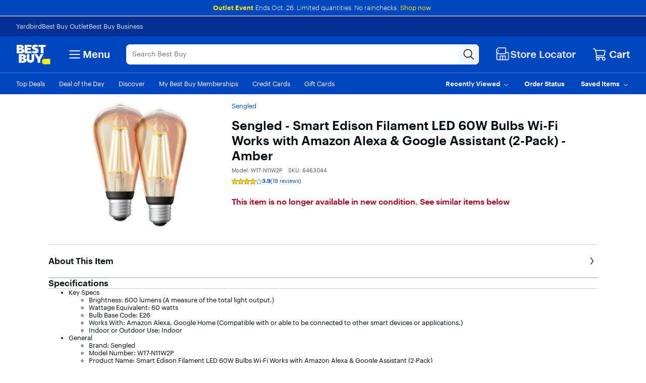

--- FILE ---
content_type: application/javascript
request_url: https://www.bestbuy.com/ZbNw/sBB0/d/H/CUq4bgxg/1LfENmG7YhO9wcartY/U3FqJk0lAg/dF/NQHQMKGBE
body_size: 123058
content:
(function(){if(typeof Array.prototype.entries!=='function'){Object.defineProperty(Array.prototype,'entries',{value:function(){var index=0;const array=this;return {next:function(){if(index<array.length){return {value:[index,array[index++]],done:false};}else{return {done:true};}},[Symbol.iterator]:function(){return this;}};},writable:true,configurable:true});}}());(function(){RF();TVq();nzq();var jt;function nzq(){E9=NF+hT+SW*hT*hT,q8=tF+hT+NF*hT*hT,RR=dT+GC*hT,OS=NF+hT+NF*hT*hT,tt=hq+SW*hT+hq*hT*hT,k3=n3+hq*hT+hq*hT*hT,gE=hq+hq*hT+n3*hT*hT+hT*hT*hT,US=dT+dT*hT+hT*hT,DW=GC+Bl*hT+n3*hT*hT,QR=C8+Y3*hT+C8*hT*hT+hT*hT*hT,TO=SW+SW*hT+n3*hT*hT+hT*hT*hT,XO=Bl+GC*hT+hq*hT*hT+hT*hT*hT,Gn=Bl+GC*hT+hT*hT+hT*hT*hT,Yt=Bl+SW*hT+hT*hT,hS=Bl+NF*hT+n3*hT*hT,Ap=GC+n3*hT+hT*hT+hT*hT*hT,DG=C8+hq*hT+hq*hT*hT+hT*hT*hT,GG=NF+GC*hT+NF*hT*hT+hT*hT*hT,Et=dT+hq*hT+hT*hT,Fp=GC+GC*hT+Bl*hT*hT+hT*hT*hT,zl=Bl+dT*hT+hT*hT,KL=SW+NF*hT+SW*hT*hT+hT*hT*hT,IE=n3+Bl*hT+SW*hT*hT+hT*hT*hT,hA=hq+hT+Y3*hT*hT+hT*hT*hT,rx=NF+hT+dT*hT*hT+hT*hT*hT,jW=GC+GC*hT+hT*hT,Bf=GC+dT*hT+GC*hT*hT,O8=tF+C8*hT,T2=Y3+hq*hT+SW*hT*hT+hT*hT*hT,Xl=Bl+n3*hT+hq*hT*hT,lx=hq+C8*hT+n3*hT*hT+hT*hT*hT,Bk=dT+SW*hT+SW*hT*hT+hT*hT*hT,tD=SW+hT+GC*hT*hT+hT*hT*hT,jh=n3+C8*hT+GC*hT*hT,vX=tF+SW*hT+hT*hT,q1=tF+Bl*hT+hq*hT*hT+hT*hT*hT,rt=n3+Bl*hT+hT*hT,Q8=SW+dT*hT+dT*hT*hT+hT*hT*hT,Rl=n3+SW*hT+hT*hT,qC=hq+C8*hT+hT*hT,Kd=GC+dT*hT+dT*hT*hT+hT*hT*hT,I2=n3+hT+hT*hT+hT*hT*hT,qh=C8+SW*hT+hq*hT*hT,JD=hq+SW*hT+dT*hT*hT+hT*hT*hT,QH=n3+dT*hT+hT*hT+hT*hT*hT,Cr=hq+Y3*hT+hT*hT+hT*hT*hT,vH=Y3+n3*hT+n3*hT*hT+hT*hT*hT,NS=SW+C8*hT+n3*hT*hT+hT*hT*hT,gv=n3+Y3*hT+hT*hT+hT*hT*hT,kg=NF+dT*hT+GC*hT*hT+hT*hT*hT,hv=Y3+NF*hT+Y3*hT*hT+hT*hT*hT,Z3=Bl+GC*hT+Bl*hT*hT,sG=tF+Bl*hT+n3*hT*hT+hT*hT*hT,kh=hq+n3*hT+hq*hT*hT,LZ=dT+n3*hT+n3*hT*hT,RA=dT+dT*hT+hT*hT+hT*hT*hT,GF=GC+Y3*hT+GC*hT*hT,mx=SW+n3*hT+hT*hT+hT*hT*hT,sE=C8+NF*hT+hq*hT*hT+hT*hT*hT,Yh=NF+Bl*hT+SW*hT*hT,g8=tF+n3*hT+n3*hT*hT,PW=tF+hq*hT+SW*hT*hT,Pf=SW+dT*hT+hT*hT+hT*hT*hT,DD=tF+C8*hT+hT*hT+hT*hT*hT,jg=hq+GC*hT+SW*hT*hT+hT*hT*hT,dS=GC+NF*hT+hq*hT*hT,SS=GC+hT+hq*hT*hT,Lq=C8+Bl*hT+hq*hT*hT,xF=Y3+SW*hT+hT*hT,pp=tF+NF*hT+Bl*hT*hT+hT*hT*hT,LX=Bl+C8*hT+n3*hT*hT,lH=C8+NF*hT+hT*hT+hT*hT*hT,BC=C8+SW*hT,RW=Y3+Bl*hT+SW*hT*hT,QA=dT+Y3*hT+dT*hT*hT+hT*hT*hT,Tf=NF+Y3*hT+hT*hT,M3=tF+SW*hT+NF*hT*hT+hT*hT*hT,hn=Bl+n3*hT+hT*hT+hT*hT*hT,bZ=NF+dT*hT+Bl*hT*hT+hT*hT*hT,FL=dT+GC*hT+hT*hT+hT*hT*hT,Sg=SW+dT*hT+hq*hT*hT+hT*hT*hT,Nq=hq+dT*hT+hq*hT*hT,D9=dT+NF*hT+dT*hT*hT+hT*hT*hT,vl=Y3+NF*hT+hT*hT,zr=Bl+Y3*hT+C8*hT*hT+hT*hT*hT,cR=NF+Y3*hT+hq*hT*hT+hT*hT*hT,Vp=NF+hT+Bl*hT*hT+hT*hT*hT,cH=GC+GC*hT+GC*hT*hT+hT*hT*hT,ZF=SW+n3*hT+Bl*hT*hT,BG=dT+hq*hT+hT*hT+hT*hT*hT,r9=tF+NF*hT+GC*hT*hT,XE=hq+n3*hT+hT*hT+hT*hT*hT,jX=SW+C8*hT+hT*hT,Ek=tF+GC*hT+C8*hT*hT+hT*hT*hT,Dn=hq+SW*hT+hq*hT*hT+hT*hT*hT,w2=dT+SW*hT+Y3*hT*hT+hT*hT*hT,El=tF+C8*hT+GC*hT*hT,UX=Y3+dT*hT+GC*hT*hT,sX=Bl+SW*hT,nE=n3+C8*hT+dT*hT*hT+hT*hT*hT,gS=n3+n3*hT+dT*hT*hT+hT*hT*hT,cT=SW+hT+n3*hT*hT,BH=NF+hq*hT+hT*hT+hT*hT*hT,PT=n3+NF*hT+SW*hT*hT,J8=NF+hT+GC*hT*hT,z8=SW+SW*hT+hT*hT,p3=NF+GC*hT+Bl*hT*hT,lg=NF+SW*hT+n3*hT*hT+hT*hT*hT,nq=SW+n3*hT+hT*hT,MH=Bl+Bl*hT+NF*hT*hT+hT*hT*hT,rS=dT+hT+hq*hT*hT+hT*hT*hT,Zf=Y3+hq*hT+n3*hT*hT,tE=Bl+Bl*hT+Bl*hT*hT+hT*hT*hT,IF=dT+hq*hT+SW*hT*hT,RL=n3+GC*hT+C8*hT*hT+hT*hT*hT,qg=Y3+dT*hT+dT*hT*hT+hT*hT*hT,sT=Bl+hq*hT+GC*hT*hT,p6=Y3+SW*hT+GC*hT*hT+hT*hT*hT,Fr=dT+hq*hT+GC*hT*hT+hT*hT*hT,Ph=Bl+dT*hT+SW*hT*hT,lS=SW+NF*hT+NF*hT*hT+hT*hT*hT,C9=dT+NF*hT,S3=NF+hq*hT+SW*hT*hT,PC=hq+hT+hq*hT*hT,Ws=dT+hq*hT+dT*hT*hT+hT*hT*hT,KT=n3+Y3*hT+n3*hT*hT,ZD=GC+Bl*hT+dT*hT*hT+hT*hT*hT,Cx=Bl+C8*hT+dT*hT*hT+hT*hT*hT,PA=NF+NF*hT+hq*hT*hT+hT*hT*hT,wp=Y3+NF*hT+n3*hT*hT+hT*hT*hT,Tp=SW+n3*hT+GC*hT*hT+hT*hT*hT,jl=dT+Y3*hT+hq*hT*hT,fg=Bl+GC*hT+NF*hT*hT+hT*hT*hT,Iq=SW+GC*hT+SW*hT*hT+hT*hT*hT,lW=dT+GC*hT+Bl*hT*hT,tS=C8+Bl*hT+GC*hT*hT+hT*hT*hT,Uh=C8+hT+Bl*hT*hT+hT*hT*hT,Xr=NF+hq*hT+SW*hT*hT+hT*hT*hT,Jk=SW+hq*hT+hq*hT*hT+hT*hT*hT,EZ=NF+dT*hT+hq*hT*hT,Vk=Bl+NF*hT+hT*hT+hT*hT*hT,BX=C8+NF*hT,Xt=SW+dT*hT+n3*hT*hT+hT*hT*hT,rf=hq+Y3*hT+dT*hT*hT+hT*hT*hT,En=C8+Y3*hT+dT*hT*hT+hT*hT*hT,tf=tF+Y3*hT+GC*hT*hT,Kx=Bl+Y3*hT+hT*hT+hT*hT*hT,Dh=C8+hq*hT+hT*hT,NW=NF+Bl*hT+n3*hT*hT,sp=tF+dT*hT+hq*hT*hT+hT*hT*hT,W2=SW+GC*hT+hT*hT+hT*hT*hT,Ch=Y3+NF*hT,VT=hq+hT+NF*hT*hT,FH=Y3+Bl*hT+NF*hT*hT+hT*hT*hT,ZS=dT+C8*hT+hT*hT,O6=hq+Bl*hT+hT*hT+hT*hT*hT,Qn=NF+n3*hT+hq*hT*hT+hT*hT*hT,KS=dT+n3*hT+hT*hT,Sv=hq+hq*hT+hT*hT+hT*hT*hT,Up=tF+GC*hT+n3*hT*hT+hT*hT*hT,TW=hq+Y3*hT+n3*hT*hT,Yr=NF+Bl*hT+hT*hT+hT*hT*hT,b9=Bl+Y3*hT+SW*hT*hT,xW=n3+C8*hT+hT*hT,f1=C8+Bl*hT+SW*hT*hT,TT=C8+hT+NF*hT*hT+hT*hT*hT,cC=hq+SW*hT+n3*hT*hT,qr=GC+Y3*hT+dT*hT*hT+hT*hT*hT,gd=Bl+Y3*hT+dT*hT*hT+hT*hT*hT,Zp=n3+SW*hT+n3*hT*hT+hT*hT*hT,dr=NF+Bl*hT+NF*hT*hT+hT*hT*hT,Ak=dT+Bl*hT+SW*hT*hT+hT*hT*hT,sW=SW+hq*hT+SW*hT*hT+SW*hT*hT*hT+NF*hT*hT*hT*hT,Np=n3+dT*hT+GC*hT*hT+hT*hT*hT,E=Y3+hT+hq*hT*hT+NF*hT*hT*hT+SW*hT*hT*hT*hT,Ut=dT+Y3*hT+SW*hT*hT,GX=C8+SW*hT+NF*hT*hT,nG=tF+dT*hT+SW*hT*hT+hT*hT*hT,j8=SW+GC*hT+NF*hT*hT,f3=NF+SW*hT,Aq=hq+Y3*hT+hq*hT*hT,Lh=C8+dT*hT+hq*hT*hT,l8=tF+NF*hT,cv=C8+hT+n3*hT*hT+hT*hT*hT,T9=hq+GC*hT+hT*hT+hT*hT*hT,Kr=GC+SW*hT+hq*hT*hT+hT*hT*hT,tk=tF+NF*hT+hT*hT+hT*hT*hT,bt=NF+hq*hT+n3*hT*hT,p8=GC+n3*hT+NF*hT*hT,dq=hq+hq*hT+dT*hT*hT+hT*hT*hT,Op=hq+dT*hT+Bl*hT*hT+hT*hT*hT,Kt=Y3+dT*hT+hq*hT*hT,xX=SW+n3*hT+SW*hT*hT,q2=NF+n3*hT+hT*hT+hT*hT*hT,Gl=tF+SW*hT+dT*hT*hT+hT*hT*hT,lD=Bl+SW*hT+dT*hT*hT+hT*hT*hT,kl=Bl+NF*hT+dT*hT*hT+hT*hT*hT,SO=NF+Y3*hT+SW*hT*hT+hT*hT*hT,WX=SW+GC*hT,c3=NF+Y3*hT+hq*hT*hT,fv=n3+dT*hT+Y3*hT*hT+hT*hT*hT,dX=hq+NF*hT,O9=C8+hT+Bl*hT*hT,jR=C8+hq*hT+GC*hT*hT+hT*hT*hT,dW=tF+hT+n3*hT*hT,If=Bl+n3*hT+n3*hT*hT,GS=hq+C8*hT+Bl*hT*hT,bX=hq+Bl*hT+SW*hT*hT,Zl=tF+hq*hT+NF*hT*hT,cZ=SW+Y3*hT+hT*hT,SG=dT+NF*hT+hT*hT+hT*hT*hT,Hs=C8+dT*hT+SW*hT*hT+hT*hT*hT,pH=GC+NF*hT+dT*hT*hT+hT*hT*hT,w=n3+n3*hT+GC*hT*hT,VE=dT+GC*hT+Y3*hT*hT+hT*hT*hT,qW=NF+hT+Bl*hT*hT,sh=hq+hT+n3*hT*hT,B6=n3+hq*hT+dT*hT*hT+hT*hT*hT,gC=NF+NF*hT+SW*hT*hT,Kp=SW+GC*hT+n3*hT*hT+hT*hT*hT,f2=C8+hT+hq*hT*hT+hT*hT*hT,dO=Y3+n3*hT+hT*hT+hT*hT*hT,v9=tF+n3*hT+Bl*hT*hT,L1=dT+Bl*hT+hq*hT*hT+NF*hT*hT*hT+SW*hT*hT*hT*hT,vp=n3+hq*hT+hT*hT+hT*hT*hT,lO=SW+C8*hT+Bl*hT*hT+hT*hT*hT,tr=GC+hq*hT+hq*hT*hT+hT*hT*hT,R1=NF+hT+C8*hT*hT+hT*hT*hT,Nr=dT+C8*hT+hq*hT*hT+hT*hT*hT,mZ=Bl+NF*hT+Bl*hT*hT+hT*hT*hT,Hk=hq+GC*hT+Bl*hT*hT+hT*hT*hT,sd=tF+n3*hT+dT*hT*hT+hT*hT*hT,SZ=hq+hq*hT+Bl*hT*hT+hT*hT*hT,KX=hq+NF*hT+SW*hT*hT+hT*hT*hT,ZC=NF+C8*hT+SW*hT*hT,ML=SW+Y3*hT+n3*hT*hT+hT*hT*hT,fq=NF+NF*hT+n3*hT*hT,Tn=C8+SW*hT+Y3*hT*hT+hT*hT*hT,N8=Bl+Bl*hT+hq*hT*hT,ng=tF+SW*hT+GC*hT*hT+hT*hT*hT,df=Bl+NF*hT+Bl*hT*hT,wS=Bl+hT,Zg=tF+hq*hT+Bl*hT*hT+hT*hT*hT,fA=dT+GC*hT+hq*hT*hT+hT*hT*hT,pR=Y3+C8*hT+n3*hT*hT,dv=tF+dT*hT+dT*hT*hT+hT*hT*hT,vs=C8+C8*hT+dT*hT*hT+hT*hT*hT,R=GC+Bl*hT+GC*hT*hT,KC=hq+hq*hT+NF*hT*hT,EX=Bl+n3*hT+dT*hT*hT+hT*hT*hT,PS=hq+SW*hT,qk=Bl+NF*hT+NF*hT*hT+hT*hT*hT,E6=hq+hq*hT+SW*hT*hT+hT*hT*hT,nF=NF+GC*hT+hq*hT*hT,mG=GC+hq*hT+n3*hT*hT+hT*hT*hT,YW=hq+SW*hT+NF*hT*hT,Xg=hq+NF*hT+NF*hT*hT+hT*hT*hT,ZW=Y3+n3*hT+GC*hT*hT,Z1=n3+SW*hT+NF*hT*hT+hT*hT*hT,gf=dT+Bl*hT+hq*hT*hT,TS=NF+n3*hT+Bl*hT*hT,XL=C8+SW*hT+hT*hT+hT*hT*hT,EH=C8+C8*hT+SW*hT*hT+hT*hT*hT,HS=C8+dT*hT+hT*hT+hT*hT*hT,Yv=Y3+SW*hT+hT*hT+hT*hT*hT,Mp=Y3+GC*hT+dT*hT*hT+hT*hT*hT,CG=tF+hq*hT+n3*hT*hT+hT*hT*hT,tW=hq+hq*hT,EO=dT+C8*hT+Bl*hT*hT+hT*hT*hT,S2=n3+C8*hT+hT*hT+hT*hT*hT,NL=tF+NF*hT+SW*hT*hT+hT*hT*hT,mr=hq+hq*hT+Y3*hT*hT+hT*hT*hT,Qh=n3+hT+hq*hT*hT,wZ=Bl+SW*hT+C8*hT*hT+hT*hT*hT,N2=tF+hq*hT+hq*hT*hT+hT*hT*hT,Qk=n3+C8*hT+hq*hT*hT+hT*hT*hT,Rv=n3+GC*hT+dT*hT*hT+hT*hT*hT,Nt=SW+hT+Bl*hT*hT,Zs=GC+Bl*hT+n3*hT*hT+hT*hT*hT,g3=tF+NF*hT+n3*hT*hT,TF=NF+Bl*hT+Bl*hT*hT,Es=dT+n3*hT+hq*hT*hT+hT*hT*hT,Qr=C8+hq*hT+Bl*hT*hT+hT*hT*hT,HA=n3+dT*hT+Bl*hT*hT+hT*hT*hT,j9=Y3+C8*hT+Bl*hT*hT,hL=n3+hq*hT+Bl*hT*hT+hT*hT*hT,n9=hq+n3*hT,LO=SW+hq*hT+hT*hT+hT*hT*hT,rh=C8+hq*hT,VR=NF+hq*hT,SF=GC+Bl*hT,kL=GC+hq*hT+hT*hT+hT*hT*hT,Bt=GC+GC*hT+n3*hT*hT,F3=SW+SW*hT+Bl*hT*hT,kp=C8+GC*hT+dT*hT*hT+hT*hT*hT,Gf=Bl+n3*hT+Bl*hT*hT,Uk=dT+SW*hT+n3*hT*hT+hT*hT*hT,Gt=GC+NF*hT+n3*hT*hT+hT*hT*hT,Ln=dT+GC*hT+Bl*hT*hT+hT*hT*hT,pF=Y3+dT*hT+Bl*hT*hT,gp=hq+dT*hT+hT*hT+hT*hT*hT,WS=Bl+dT*hT+hq*hT*hT+hT*hT*hT,Wx=NF+Bl*hT+n3*hT*hT+hT*hT*hT,Ug=hq+NF*hT+hq*hT*hT+hT*hT*hT,x1=C8+Bl*hT,Z=hq+Bl*hT,Qs=GC+Y3*hT+Bl*hT*hT+hT*hT*hT,tg=n3+NF*hT+Bl*hT*hT+hT*hT*hT,NC=C8+SW*hT+dT*hT*hT+hT*hT*hT,HW=SW+NF*hT+hq*hT*hT,Ud=Bl+n3*hT+n3*hT*hT+hT*hT*hT,KD=C8+dT*hT+NF*hT*hT+hT*hT*hT,hZ=dT+Y3*hT,Jq=SW+SW*hT+Bl*hT*hT+hT*hT*hT,nO=C8+dT*hT+GC*hT*hT+hT*hT*hT,P6=dT+dT*hT+hq*hT*hT+hT*hT*hT,CH=C8+SW*hT+SW*hT*hT+hT*hT*hT,r1=n3+Bl*hT+GC*hT*hT+hT*hT*hT,IC=SW+SW*hT,Vq=tF+n3*hT+hq*hT*hT,IW=Bl+n3*hT,q3=dT+hT+hq*hT*hT,tR=SW+hq*hT+NF*hT*hT+hT*hT*hT,VD=hq+hq*hT+hq*hT*hT+hT*hT*hT,P9=NF+Y3*hT+Bl*hT*hT,As=Bl+hT+Bl*hT*hT+hT*hT*hT,jO=tF+hq*hT+hT*hT+hT*hT*hT,sC=Y3+n3*hT,tO=Bl+NF*hT+n3*hT*hT+hT*hT*hT,zx=Bl+hq*hT+dT*hT*hT+hT*hT*hT,FC=n3+C8*hT+hq*hT*hT,TC=SW+C8*hT+hq*hT*hT,Cd=Bl+Y3*hT+n3*hT*hT+hT*hT*hT,R2=n3+NF*hT+dT*hT*hT+hT*hT*hT,w9=Y3+n3*hT+Bl*hT*hT+hT*hT*hT,U9=Bl+GC*hT+hq*hT*hT,EC=SW+n3*hT,vO=tF+hT+n3*hT*hT+hT*hT*hT,DF=NF+NF*hT+Bl*hT*hT,Dl=GC+hT+hq*hT*hT+hT*hT*hT,Sr=Bl+hT+n3*hT*hT+hT*hT*hT,RS=C8+Bl*hT+dT*hT*hT+hT*hT*hT,pC=C8+Y3*hT+NF*hT*hT,Gh=SW+Y3*hT,BD=hq+n3*hT+NF*hT*hT+hT*hT*hT,C2=hq+Bl*hT+hq*hT*hT+hT*hT*hT,K1=dT+Bl*hT,Wp=C8+GC*hT+n3*hT*hT+hT*hT*hT,w1=Y3+dT*hT+hq*hT*hT+hq*hT*hT*hT,Ts=Y3+GC*hT+GC*hT*hT+hT*hT*hT,U=C8+dT*hT+n3*hT*hT,PZ=hq+SW*hT+hT*hT+hT*hT*hT,wH=n3+hT+GC*hT*hT+hT*hT*hT,NG=NF+Y3*hT+Bl*hT*hT+hT*hT*hT,Fk=C8+Bl*hT+hT*hT+hT*hT*hT,EG=dT+C8*hT+dT*hT*hT+hT*hT*hT,A8=NF+C8*hT+Bl*hT*hT+hT*hT*hT,vq=GC+n3*hT,q6=Y3+NF*hT+hq*hT*hT+hT*hT*hT,Xk=Bl+Bl*hT+dT*hT*hT+hT*hT*hT,NH=n3+n3*hT+hT*hT+hT*hT*hT,pA=GC+Bl*hT+C8*hT*hT+hT*hT*hT,Dr=Bl+dT*hT+dT*hT*hT+hT*hT*hT,LC=dT+n3*hT,s2=hq+n3*hT+n3*hT*hT+hT*hT*hT,mR=Bl+Bl*hT+n3*hT*hT,rW=n3+Bl*hT+Bl*hT*hT,kS=NF+Y3*hT+C8*hT*hT+hT*hT*hT,MR=dT+hT+dT*hT*hT+hT*hT*hT,xs=tF+hq*hT+dT*hT*hT+hT*hT*hT,ZT=SW+C8*hT+SW*hT*hT,dR=hq+Y3*hT,TR=hq+SW*hT+SW*hT*hT+hT*hT*hT,kX=GC+SW*hT+n3*hT*hT,Px=NF+n3*hT+n3*hT*hT+hT*hT*hT,AZ=n3+NF*hT+n3*hT*hT,QD=Bl+hq*hT+n3*hT*hT+hT*hT*hT,An=dT+dT*hT+SW*hT*hT+hT*hT*hT,qF=hq+hT,ND=hq+hT+dT*hT*hT+hT*hT*hT,nT=Y3+Bl*hT+hT*hT,bn=Y3+Bl*hT+n3*hT*hT+hT*hT*hT,ms=tF+dT*hT+n3*hT*hT+hT*hT*hT,jT=NF+hT,Sp=tF+Y3*hT+Bl*hT*hT+hT*hT*hT,jF=C8+SW*hT+hT*hT,j3=SW+GC*hT+hT*hT,sl=hq+n3*hT+Bl*hT*hT+hT*hT*hT,JL=Y3+hq*hT+dT*hT*hT+hT*hT*hT,Mq=n3+C8*hT+Bl*hT*hT,Ff=tF+dT*hT+n3*hT*hT,Xs=GC+GC*hT+n3*hT*hT+hT*hT*hT,On=dT+C8*hT+n3*hT*hT+hT*hT*hT,gF=dT+hT+GC*hT*hT,OH=SW+Y3*hT+hq*hT*hT+hT*hT*hT,UH=NF+NF*hT+n3*hT*hT+hT*hT*hT,KO=tF+Y3*hT+n3*hT*hT+hT*hT*hT,C3=NF+Bl*hT+hT*hT,hC=SW+GC*hT+dT*hT*hT+hT*hT*hT,k8=hq+C8*hT+n3*hT*hT,ss=Y3+SW*hT+dT*hT*hT+hT*hT*hT,Wh=SW+hq*hT+SW*hT*hT+hT*hT*hT,sn=n3+hT+Y3*hT*hT+hT*hT*hT,nZ=dT+dT*hT+C8*hT*hT,ln=tF+C8*hT+GC*hT*hT+hT*hT*hT,vr=NF+Y3*hT+n3*hT*hT+hT*hT*hT,YS=C8+dT*hT+n3*hT*hT+hT*hT*hT,Zn=Bl+n3*hT+Bl*hT*hT+hT*hT*hT,gl=GC+NF*hT+Bl*hT*hT+hT*hT*hT,DZ=hq+dT*hT+NF*hT*hT,Cp=NF+dT*hT+hT*hT+hT*hT*hT,Lt=GC+hq*hT+n3*hT*hT,Tv=Y3+n3*hT+hq*hT*hT+hT*hT*hT,X6=SW+n3*hT+SW*hT*hT+hT*hT*hT,A=n3+dT*hT+hT*hT,Uf=hq+n3*hT+n3*hT*hT,Eq=hq+hT+GC*hT*hT,dp=tF+C8*hT+n3*hT*hT+hT*hT*hT,fZ=Y3+hT,AF=NF+n3*hT+dT*hT*hT+hT*hT*hT,dA=Bl+Bl*hT+hT*hT+hT*hT*hT,kx=Y3+NF*hT+C8*hT*hT+hT*hT*hT,TD=NF+C8*hT+dT*hT*hT+hT*hT*hT,NT=GC+Y3*hT,zn=tF+SW*hT+hT*hT+hT*hT*hT,HE=Bl+hq*hT+SW*hT*hT+hT*hT*hT,Jh=C8+Y3*hT,ks=NF+hq*hT+hq*hT*hT+hT*hT*hT,CW=GC+dT*hT+SW*hT*hT,VF=SW+dT*hT+hT*hT,Jp=NF+C8*hT+NF*hT*hT+hT*hT*hT,mE=C8+GC*hT+hq*hT*hT+hT*hT*hT,mA=dT+C8*hT+SW*hT*hT+hT*hT*hT,ZL=C8+dT*hT+Bl*hT*hT+hT*hT*hT,fr=Y3+C8*hT+dT*hT*hT+hT*hT*hT,lC=Bl+hq*hT,XW=C8+C8*hT+GC*hT*hT,pO=C8+Bl*hT+n3*hT*hT+hT*hT*hT,Xq=Bl+Y3*hT+hT*hT,YR=Bl+Bl*hT,dh=SW+n3*hT+n3*hT*hT,WE=hq+dT*hT+dT*hT*hT+hT*hT*hT,PO=dT+n3*hT+hT*hT+hT*hT*hT,Dx=hq+C8*hT+dT*hT*hT+hT*hT*hT,XF=hq+NF*hT+hT*hT+hT*hT*hT,rO=Bl+SW*hT+hq*hT*hT+hT*hT*hT,Fn=Y3+Bl*hT+C8*hT*hT+hT*hT*hT,Md=GC+hq*hT+dT*hT*hT+hT*hT*hT,Jx=GC+GC*hT+dT*hT*hT+hT*hT*hT,Wq=n3+dT*hT+hq*hT*hT,WO=tF+NF*hT+NF*hT*hT+hT*hT*hT,ml=NF+n3*hT+GC*hT*hT,DT=dT+Bl*hT+NF*hT*hT+hT*hT*hT,HZ=NF+n3*hT,HC=NF+Y3*hT+GC*hT*hT+hT*hT*hT,Xh=tF+SW*hT,Vt=NF+Y3*hT+Bl*hT*hT+SW*hT*hT*hT+SW*hT*hT*hT*hT,mT=dT+Bl*hT+SW*hT*hT,zk=tF+GC*hT+GC*hT*hT+hT*hT*hT,pg=Bl+hq*hT+hT*hT+hT*hT*hT,gR=GC+NF*hT+n3*hT*hT,Ql=NF+hq*hT+SW*hT*hT+SW*hT*hT*hT+NF*hT*hT*hT*hT,zp=dT+n3*hT+NF*hT*hT+hT*hT*hT,kk=tF+dT*hT+Bl*hT*hT+hT*hT*hT,bH=C8+Y3*hT+Bl*hT*hT+hT*hT*hT,vx=tF+hT+hT*hT+hT*hT*hT,fx=dT+SW*hT+Bl*hT*hT+hT*hT*hT,U2=tF+Bl*hT+dT*hT*hT+hT*hT*hT,tx=tF+C8*hT+Bl*hT*hT+hT*hT*hT,Ml=dT+dT*hT+C8*hT*hT+hT*hT*hT,Ul=C8+n3*hT+SW*hT*hT+hT*hT*hT,mn=GC+hT+hT*hT+hT*hT*hT,Vx=NF+Bl*hT+hq*hT*hT+hT*hT*hT,Dv=SW+Y3*hT+hT*hT+hT*hT*hT,Bp=hq+Bl*hT+Bl*hT*hT+hT*hT*hT,SR=n3+n3*hT,md=GC+dT*hT+hT*hT+hT*hT*hT,Ux=GC+Bl*hT+GC*hT*hT+hT*hT*hT,G=dT+dT*hT+n3*hT*hT,FS=Bl+dT*hT+n3*hT*hT,BS=Y3+Y3*hT+hq*hT*hT,KF=n3+hT,vt=hq+GC*hT,YD=SW+hT+hq*hT*hT+hT*hT*hT,rC=tF+hq*hT+n3*hT*hT,Vl=dT+n3*hT+Bl*hT*hT,MD=n3+dT*hT+dT*hT*hT+hT*hT*hT,Il=hq+NF*hT+GC*hT*hT,Zx=dT+hT+hT*hT+hT*hT*hT,sR=hq+n3*hT+hT*hT,nn=Bl+GC*hT+dT*hT*hT+hT*hT*hT,ZZ=dT+NF*hT+SW*hT*hT+hT*hT*hT,Jn=NF+SW*hT+NF*hT*hT+hT*hT*hT,x3=SW+GC*hT+n3*hT*hT,vA=GC+SW*hT+n3*hT*hT+hT*hT*hT,H=GC+SW*hT+Bl*hT*hT,j1=tF+C8*hT+NF*hT*hT,lR=dT+C8*hT+GC*hT*hT,IT=C8+Bl*hT+Bl*hT*hT,bF=SW+hq*hT,bA=GC+SW*hT+GC*hT*hT+hT*hT*hT,lp=dT+GC*hT+dT*hT*hT+hT*hT*hT,Wl=tF+Bl*hT,IH=n3+hT+SW*hT*hT+hT*hT*hT,RD=n3+NF*hT+hT*hT+hT*hT*hT,Gx=dT+hq*hT+n3*hT*hT+hT*hT*hT,rq=SW+dT*hT+NF*hT*hT,QT=SW+Bl*hT+hT*hT,fs=dT+hT+NF*hT*hT+hT*hT*hT,ps=dT+Y3*hT+SW*hT*hT+hT*hT*hT,Ad=hq+NF*hT+dT*hT*hT+hT*hT*hT,Y2=Y3+SW*hT+SW*hT*hT+hT*hT*hT,Hl=dT+SW*hT,sL=Bl+hq*hT+hq*hT*hT+hT*hT*hT,h8=NF+SW*hT+hq*hT*hT+hT*hT*hT,Cf=GC+hT+SW*hT*hT,Cq=Bl+hq*hT+hT*hT,c9=Bl+Y3*hT+hq*hT*hT,m3=NF+Bl*hT,KA=C8+NF*hT+C8*hT*hT+hT*hT*hT,YC=hq+SW*hT+Bl*hT*hT,WC=GC+hT+Bl*hT*hT,mO=dT+hT+n3*hT*hT+hT*hT*hT,zg=tF+hT+hq*hT*hT+hT*hT*hT,Vv=SW+C8*hT+hq*hT*hT+hT*hT*hT,HG=C8+Bl*hT+Bl*hT*hT+hT*hT*hT,Zq=n3+n3*hT+n3*hT*hT,pq=Bl+n3*hT+SW*hT*hT,YH=GC+C8*hT+hq*hT*hT+hT*hT*hT,bL=n3+Bl*hT+C8*hT*hT+hT*hT*hT,kE=GC+NF*hT+NF*hT*hT+hT*hT*hT,m8=Y3+SW*hT+NF*hT*hT+hT*hT*hT,BO=Bl+dT*hT+SW*hT*hT+hT*hT*hT,GZ=SW+n3*hT+GC*hT*hT,AW=n3+Y3*hT+dT*hT*hT+hT*hT*hT,ph=GC+hq*hT+GC*hT*hT,wv=NF+Y3*hT+dT*hT*hT+hT*hT*hT,mp=tF+SW*hT+Bl*hT*hT+hT*hT*hT,Ax=Y3+hT+C8*hT*hT+hT*hT*hT,xn=Bl+Y3*hT+hq*hT*hT+hT*hT*hT,xZ=NF+dT*hT+SW*hT*hT,Rs=GC+hq*hT+Bl*hT*hT+hT*hT*hT,R8=Y3+hT+hq*hT*hT+hT*hT*hT,hh=C8+hT+SW*hT*hT,n8=Y3+Bl*hT,OW=C8+dT*hT+hT*hT,zG=GC+hT+dT*hT*hT+hT*hT*hT,kq=hq+NF*hT+hT*hT,Sl=dT+hT+hT*hT,gO=C8+Bl*hT+NF*hT*hT+hT*hT*hT,Pq=dT+dT*hT+SW*hT*hT,mf=Y3+SW*hT,hW=SW+C8*hT,XC=NF+C8*hT+hq*hT*hT,It=Bl+Bl*hT+SW*hT*hT,DL=dT+hT+Bl*hT*hT+hT*hT*hT,x2=NF+n3*hT+Bl*hT*hT+hT*hT*hT,H3=n3+hT+SW*hT*hT,rk=Y3+SW*hT+C8*hT*hT+hT*hT*hT,F1=Y3+NF*hT+NF*hT*hT,tT=SW+Bl*hT+n3*hT*hT,ES=SW+C8*hT+hT*hT+hT*hT*hT,mW=tF+hT+dT*hT*hT+hT*hT*hT,Kh=NF+GC*hT+n3*hT*hT+hT*hT*hT,H6=Y3+NF*hT+hT*hT+hT*hT*hT,dL=n3+GC*hT+SW*hT*hT+hT*hT*hT,Rf=hq+Y3*hT+NF*hT*hT,LT=n3+Bl*hT+GC*hT*hT,N=Y3+Bl*hT+NF*hT*hT,Wv=hq+hT+hq*hT*hT+hT*hT*hT,AH=tF+GC*hT+Bl*hT*hT+hT*hT*hT,kF=tF+n3*hT+n3*hT*hT+hT*hT*hT,Gg=GC+GC*hT+SW*hT*hT+hT*hT*hT,ck=SW+hT+Bl*hT*hT+hT*hT*hT,CZ=tF+GC*hT+Bl*hT*hT,HR=n3+hT+GC*hT*hT,rZ=hq+n3*hT+hq*hT*hT+hT*hT*hT,zs=tF+SW*hT+hq*hT*hT+hT*hT*hT,Mt=hq+Bl*hT+dT*hT*hT+hT*hT*hT,Tg=hq+NF*hT+Bl*hT*hT+hT*hT*hT,Xx=NF+NF*hT+dT*hT*hT+hT*hT*hT,lF=Y3+dT*hT+hT*hT,g6=n3+SW*hT+Bl*hT*hT+hT*hT*hT,H8=dT+Y3*hT+NF*hT*hT,kt=GC+SW*hT+dT*hT*hT+hT*hT*hT,AC=hq+Y3*hT+hT*hT,xf=GC+C8*hT+Bl*hT*hT,Jg=Bl+C8*hT+hq*hT*hT+hT*hT*hT,OA=SW+GC*hT+Bl*hT*hT+hT*hT*hT,xE=C8+n3*hT+hT*hT+hT*hT*hT,rF=n3+n3*hT+hT*hT,mv=SW+Bl*hT+SW*hT*hT+hT*hT*hT,pt=Y3+Bl*hT+GC*hT*hT,Av=tF+n3*hT+Bl*hT*hT+hT*hT*hT,vC=Bl+SW*hT+SW*hT*hT,n2=Bl+C8*hT+NF*hT*hT+hT*hT*hT,Wf=n3+dT*hT+GC*hT*hT,fX=dT+dT*hT+NF*hT*hT,rl=dT+Bl*hT+hT*hT,D1=SW+dT*hT+GC*hT*hT,hO=dT+n3*hT+dT*hT*hT+hT*hT*hT,OR=n3+SW*hT,JZ=Y3+NF*hT+SW*hT*hT+hT*hT*hT,Rd=Y3+dT*hT+hq*hT*hT+hT*hT*hT,ME=Y3+dT*hT+n3*hT*hT+hT*hT*hT,J9=NF+hq*hT+NF*hT*hT+hT*hT*hT,z2=dT+Bl*hT+n3*hT*hT+hT*hT*hT,hx=hq+Bl*hT+n3*hT*hT+hT*hT*hT,Wr=SW+hT+SW*hT*hT+hT*hT*hT,px=dT+Bl*hT+hT*hT+hT*hT*hT,Uq=dT+hq*hT+Bl*hT*hT+hT*hT*hT,AX=n3+dT*hT+NF*hT*hT,p2=hq+Y3*hT+Bl*hT*hT+hT*hT*hT,qv=dT+NF*hT+n3*hT*hT+hT*hT*hT,Ms=n3+hq*hT+hq*hT*hT+hT*hT*hT,wG=C8+Bl*hT+hq*hT*hT+hT*hT*hT,WW=dT+Y3*hT+hT*hT,JA=SW+C8*hT+dT*hT*hT+hT*hT*hT,LH=NF+SW*hT+Bl*hT*hT+hT*hT*hT,pD=Bl+SW*hT+NF*hT*hT+hT*hT*hT,O1=Bl+Bl*hT+SW*hT*hT+hT*hT*hT,L=dT+C8*hT+Bl*hT*hT,bE=C8+n3*hT+n3*hT*hT+hT*hT*hT,cn=n3+Y3*hT+hq*hT*hT+hT*hT*hT,ST=n3+C8*hT+SW*hT*hT,Pl=Bl+C8*hT+SW*hT*hT+hT*hT*hT,m2=NF+GC*hT+hT*hT+hT*hT*hT,lX=Bl+GC*hT+hT*hT,hk=NF+n3*hT+SW*hT*hT+hT*hT*hT,Yq=n3+NF*hT+NF*hT*hT,q=tF+Y3*hT+SW*hT*hT,Nn=Bl+C8*hT+hT*hT+hT*hT*hT,TZ=GC+Y3*hT+Bl*hT*hT,ql=tF+hq*hT,bd=NF+SW*hT+hT*hT+hT*hT*hT,RT=Bl+n3*hT+NF*hT*hT+hT*hT*hT,Ef=Y3+hT+NF*hT*hT+hT*hT*hT,M8=C8+hT+dT*hT*hT+hT*hT*hT,Qv=hq+C8*hT+NF*hT*hT+hT*hT*hT,x9=tF+n3*hT,CS=GC+hT+GC*hT*hT,Q3=n3+Bl*hT+SW*hT*hT,Ig=SW+n3*hT+NF*hT*hT+hT*hT*hT,Dq=NF+Y3*hT+SW*hT*hT,T=NF+C8*hT+Bl*hT*hT,V9=hq+SW*hT+GC*hT*hT,JF=n3+C8*hT+Bl*hT*hT+hT*hT*hT,fO=GC+C8*hT+SW*hT*hT+hT*hT*hT,wn=C8+GC*hT+hT*hT+hT*hT*hT,n6=n3+GC*hT+NF*hT*hT+hT*hT*hT,Mg=tF+NF*hT+dT*hT*hT+hT*hT*hT,kW=dT+Y3*hT+n3*hT*hT,GL=tF+hT+Bl*hT*hT+hT*hT*hT,jv=tF+Bl*hT+C8*hT*hT+hT*hT*hT,qH=dT+n3*hT+Bl*hT*hT+hT*hT*hT,rR=SW+hq*hT+hq*hT*hT,Nl=n3+C8*hT,l6=GC+Bl*hT+hq*hT*hT+hT*hT*hT,tl=Y3+hq*hT,Nf=tF+Y3*hT+hT*hT,S9=GC+n3*hT+hT*hT,bT=Y3+Bl*hT+hT*hT+hT*hT*hT,t6=GC+n3*hT+n3*hT*hT+hT*hT*hT,xg=NF+NF*hT+GC*hT*hT+hT*hT*hT,Tk=Y3+hq*hT+Y3*hT*hT+hT*hT*hT,kH=GC+Y3*hT+hT*hT+hT*hT*hT,OT=tF+hq*hT+SW*hT*hT+hT*hT*hT,W9=SW+Bl*hT+SW*hT*hT,JG=tF+SW*hT+n3*hT*hT+hT*hT*hT,mq=SW+Bl*hT+dT*hT*hT+hT*hT*hT,kC=SW+Y3*hT+hq*hT*hT,A3=Bl+hT+dT*hT*hT+hT*hT*hT,ZH=dT+Y3*hT+hT*hT+hT*hT*hT,kd=NF+hT+hT*hT+hT*hT*hT,lt=tF+hT+hq*hT*hT,kD=SW+Y3*hT+dT*hT*hT+hT*hT*hT,wL=Bl+Bl*hT+n3*hT*hT+hT*hT*hT,BW=NF+Bl*hT+hq*hT*hT,Ep=hq+Y3*hT+hq*hT*hT+hT*hT*hT,sv=hq+C8*hT+GC*hT*hT+hT*hT*hT,jn=hq+NF*hT+n3*hT*hT+hT*hT*hT,KW=NF+GC*hT+NF*hT*hT,Vr=C8+Y3*hT+hT*hT+hT*hT*hT,FR=SW+NF*hT+SW*hT*hT,X3=Y3+SW*hT+Bl*hT*hT,ll=SW+C8*hT+n3*hT*hT,Ev=NF+GC*hT+Bl*hT*hT+hT*hT*hT,fC=n3+hq*hT+n3*hT*hT+hT*hT*hT,tL=hq+hT+hT*hT+hT*hT*hT,wk=hq+GC*hT+n3*hT*hT+hT*hT*hT,PG=tF+n3*hT+NF*hT*hT+hT*hT*hT,WZ=C8+C8*hT,QE=hq+GC*hT+dT*hT*hT+hT*hT*hT,v8=C8+GC*hT,CR=dT+hT+Bl*hT*hT,c2=n3+Bl*hT+Bl*hT*hT+hT*hT*hT,Rp=NF+C8*hT+SW*hT*hT+hT*hT*hT,Zr=Y3+NF*hT+GC*hT*hT+hT*hT*hT,Ls=SW+n3*hT+dT*hT*hT+hT*hT*hT,mF=C8+Y3*hT+hq*hT*hT,RX=SW+Bl*hT+GC*hT*hT,I9=C8+n3*hT+Bl*hT*hT,Ss=hq+C8*hT+hq*hT*hT+hT*hT*hT,Ck=n3+hT+dT*hT*hT+hT*hT*hT,ED=Y3+hT+hT*hT+hT*hT*hT,bC=tF+n3*hT+hT*hT+hT*hT*hT,B3=hq+dT*hT+n3*hT*hT,FW=tF+Bl*hT+hT*hT,Pp=C8+n3*hT+Bl*hT*hT+hT*hT*hT,vE=dT+Bl*hT+Bl*hT*hT+hT*hT*hT,GD=Y3+SW*hT+hq*hT*hT+hT*hT*hT,Lf=tF+hT,wg=Y3+n3*hT+NF*hT*hT+hT*hT*hT,Tq=SW+hq*hT+Bl*hT*hT,jC=GC+Bl*hT+hq*hT*hT,Rn=NF+GC*hT+SW*hT*hT+hT*hT*hT,JE=C8+hq*hT+hT*hT+hT*hT*hT,xx=hq+n3*hT+dT*hT*hT+hT*hT*hT,Fh=Bl+dT*hT+GC*hT*hT,SD=Bl+dT*hT+Bl*hT*hT+hT*hT*hT,vD=SW+NF*hT+Bl*hT*hT+hT*hT*hT,AE=tF+hT+NF*hT*hT+hT*hT*hT,pT=tF+n3*hT+GC*hT*hT,sq=Y3+dT*hT+hT*hT+hT*hT*hT,SH=GC+hT+SW*hT*hT+hT*hT*hT,Id=n3+hT+Bl*hT*hT+hT*hT*hT,IR=GC+hq*hT+SW*hT*hT+hT*hT*hT,Z6=C8+hT+GC*hT*hT+hT*hT*hT,Dg=hq+dT*hT+n3*hT*hT+hT*hT*hT,Vf=tF+NF*hT+n3*hT*hT+hT*hT*hT,DE=GC+SW*hT+Bl*hT*hT+hT*hT*hT,x6=C8+n3*hT+dT*hT*hT+hT*hT*hT,PR=dT+hq*hT,Pk=SW+SW*hT+hT*hT+hT*hT*hT,Ol=Y3+Y3*hT+SW*hT*hT+hT*hT*hT,HH=SW+NF*hT+dT*hT*hT+hT*hT*hT,kT=SW+Bl*hT,gZ=C8+hT+hq*hT*hT,EF=Y3+SW*hT+hq*hT*hT,cW=GC+NF*hT+hq*hT*hT+hT*hT*hT,qT=tF+dT*hT+SW*hT*hT,Zh=Y3+hq*hT+SW*hT*hT,fl=GC+hT+hT*hT,JT=Bl+hT+hT*hT,K3=n3+GC*hT+Bl*hT*hT+hT*hT*hT,Ag=hq+GC*hT+NF*hT*hT+hT*hT*hT,MW=Y3+SW*hT+GC*hT*hT,wT=n3+hq*hT,P8=hq+n3*hT+SW*hT*hT,QZ=Y3+Y3*hT+dT*hT*hT+hT*hT*hT,LD=NF+hq*hT+C8*hT*hT+hT*hT*hT,dl=Bl+Y3*hT+Bl*hT*hT,rd=dT+n3*hT+SW*hT*hT+hT*hT*hT,QW=n3+Bl*hT+dT*hT*hT+hT*hT*hT,DC=dT+n3*hT+SW*hT*hT,Mh=C8+C8*hT+hq*hT*hT,cq=SW+Bl*hT+Bl*hT*hT,IX=tF+C8*hT+hq*hT*hT,cA=C8+hq*hT+n3*hT*hT+hT*hT*hT,GA=GC+Bl*hT+hT*hT+hT*hT*hT,mX=NF+C8*hT+hT*hT,lE=Y3+SW*hT+Bl*hT*hT+hT*hT*hT,sr=NF+GC*hT+hq*hT*hT+hT*hT*hT,GO=hq+C8*hT+Bl*hT*hT+hT*hT*hT,jk=Bl+SW*hT+hT*hT+hT*hT*hT,VG=NF+NF*hT+Bl*hT*hT+hT*hT*hT,Og=dT+Bl*hT+hq*hT*hT+hT*hT*hT,fG=Bl+GC*hT+n3*hT*hT+hT*hT*hT,U8=C8+GC*hT+Bl*hT*hT+hT*hT*hT,jS=Y3+n3*hT+hT*hT,UT=hq+hq*hT+SW*hT*hT,s6=tF+Bl*hT+hT*hT+hT*hT*hT,dg=GC+dT*hT+GC*hT*hT+hT*hT*hT,m1=dT+GC*hT+hT*hT,wf=n3+GC*hT+hT*hT,x8=Y3+hT+Bl*hT*hT,qL=hq+Bl*hT+SW*hT*hT+hT*hT*hT,l9=SW+hq*hT+dT*hT*hT+hT*hT*hT,RG=tF+hT+GC*hT*hT+hT*hT*hT,Bg=NF+hT+hq*hT*hT+hT*hT*hT,I8=SW+Y3*hT+Bl*hT*hT+hT*hT*hT,fd=GC+n3*hT+hq*hT*hT+hT*hT*hT,Gv=Y3+hT+dT*hT*hT+hT*hT*hT,Ks=n3+hT+n3*hT*hT+hT*hT*hT,Zk=tF+Y3*hT+hT*hT+hT*hT*hT,Rr=dT+n3*hT+n3*hT*hT+hT*hT*hT,Ir=Bl+hq*hT+Bl*hT*hT+hT*hT*hT,CX=tF+dT*hT+hT*hT+hT*hT*hT,lG=tF+GC*hT+SW*hT*hT+hT*hT*hT,wO=tF+NF*hT+GC*hT*hT+hT*hT*hT,sg=C8+Bl*hT+Y3*hT*hT+hT*hT*hT,EL=GC+Y3*hT+hq*hT*hT+hT*hT*hT,Gs=SW+hT+dT*hT*hT+hT*hT*hT,Qf=GC+hT+NF*hT*hT,lv=hq+n3*hT+Y3*hT*hT+hT*hT*hT,v3=Bl+C8*hT,TH=NF+GC*hT+dT*hT*hT+hT*hT*hT,D6=Bl+n3*hT+C8*hT*hT+hT*hT*hT,Wg=C8+C8*hT+hq*hT*hT+hT*hT*hT,tG=dT+NF*hT+hq*hT*hT+hT*hT*hT,TX=C8+n3*hT+SW*hT*hT,rr=n3+SW*hT+hT*hT+hT*hT*hT,Jd=Bl+hT+hT*hT+hT*hT*hT,bv=n3+hq*hT+GC*hT*hT+hT*hT*hT,w3=Bl+SW*hT+n3*hT*hT+hT*hT*hT,zq=dT+dT*hT+Bl*hT*hT+hT*hT*hT,dF=C8+hT+n3*hT*hT,pn=Y3+GC*hT+n3*hT*hT+hT*hT*hT,nr=tF+n3*hT+Y3*hT*hT+hT*hT*hT,n1=C8+C8*hT+hT*hT,WG=tF+NF*hT+hq*hT*hT+hT*hT*hT,L3=hq+dT*hT+GC*hT*hT+hT*hT*hT,O3=C8+hT,ZO=Y3+dT*hT+NF*hT*hT+hT*hT*hT,ft=hq+Y3*hT+SW*hT*hT,Td=GC+C8*hT+n3*hT*hT+hT*hT*hT,qx=C8+hq*hT+dT*hT*hT+hT*hT*hT,U3=GC+hq*hT,zO=n3+Bl*hT+n3*hT*hT+hT*hT*hT,tn=SW+dT*hT+Bl*hT*hT+hT*hT*hT,Wt=C8+NF*hT+n3*hT*hT+hT*hT*hT,hr=Y3+GC*hT+hT*hT+hT*hT*hT,Ar=NF+SW*hT+dT*hT*hT+hT*hT*hT,VH=hq+hT+NF*hT*hT+hT*hT*hT,E8=NF+n3*hT+n3*hT*hT,zC=n3+dT*hT+n3*hT*hT,XA=Bl+dT*hT+n3*hT*hT+hT*hT*hT,A6=GC+GC*hT+hT*hT+hT*hT*hT,P3=SW+hT+hT*hT,pv=C8+NF*hT+Bl*hT*hT+hT*hT*hT,PX=n3+dT*hT+hq*hT*hT+hT*hT*hT,MZ=dT+Y3*hT+C8*hT*hT+hT*hT*hT,J3=dT+GC*hT+hq*hT*hT,mt=C8+C8*hT+n3*hT*hT,vk=GC+Bl*hT+SW*hT*hT+hT*hT*hT,Zt=C8+dT*hT+dT*hT*hT+hT*hT*hT,MF=Y3+hq*hT+hq*hT*hT+hT*hT*hT,QX=hq+C8*hT+NF*hT*hT,ct=NF+Bl*hT+dT*hT*hT+hT*hT*hT,gW=GC+hT+NF*hT*hT+hT*hT*hT,XR=hq+n3*hT+GC*hT*hT,Hv=GC+SW*hT+SW*hT*hT+hT*hT*hT,LW=Bl+GC*hT+Bl*hT*hT+hT*hT*hT,Kv=NF+C8*hT+hT*hT+hT*hT*hT,HX=GC+SW*hT+SW*hT*hT,rg=tF+C8*hT+NF*hT*hT+hT*hT*hT,nC=n3+GC*hT+SW*hT*hT,GH=hq+Y3*hT+n3*hT*hT+hT*hT*hT,FD=dT+C8*hT+hT*hT+hT*hT*hT,Y1=NF+dT*hT+n3*hT*hT,YF=dT+hq*hT+GC*hT*hT,JH=Y3+C8*hT+n3*hT*hT+hT*hT*hT,I3=Bl+Bl*hT+hT*hT,UW=C8+n3*hT,gs=tF+n3*hT+GC*hT*hT+hT*hT*hT,q9=C8+Bl*hT+hT*hT,gD=NF+hT+n3*hT*hT+hT*hT*hT,gT=GC+SW*hT,bW=hq+SW*hT+hT*hT,N3=tF+NF*hT+hT*hT,r3=Y3+Y3*hT+SW*hT*hT,MC=SW+dT*hT+hq*hT*hT,gh=tF+C8*hT+hT*hT,wq=GC+C8*hT+hT*hT+hT*hT*hT,E3=Y3+C8*hT+hT*hT,rT=SW+C8*hT+NF*hT*hT,nt=n3+Bl*hT,ds=GC+n3*hT+dT*hT*hT+hT*hT*hT,P=GC+hq*hT+NF*hT*hT,Df=GC+Bl*hT+Bl*hT*hT+hT*hT*hT,V=tF+Bl*hT+n3*hT*hT,jf=NF+NF*hT+NF*hT*hT,IA=hq+dT*hT+SW*hT*hT+hT*hT*hT,zT=Bl+SW*hT+hq*hT*hT,qX=hq+NF*hT+n3*hT*hT,pl=tF+GC*hT+hT*hT+hT*hT*hT,Sq=C8+hq*hT+GC*hT*hT,UE=n3+Bl*hT+hT*hT+hT*hT*hT,XH=Bl+n3*hT+SW*hT*hT+hT*hT*hT,d8=GC+hq*hT+hT*hT,f8=tF+hq*hT+GC*hT*hT,xO=Y3+hq*hT+Bl*hT*hT+hT*hT*hT,mh=Bl+dT*hT+hq*hT*hT,wA=NF+dT*hT+dT*hT*hT+hT*hT*hT,qq=Bl+NF*hT,P1=SW+GC*hT+hq*hT*hT;}var Zv=function(Kn,d6){return Kn>>d6;};var FE=function(T6,LA){return T6[Hx[IO]](LA);};var cs=function rL(Ds,br){var Gk=rL;for(Ds;Ds!=cq;Ds){switch(Ds){case ZC:{Ds-=c3;xH=LL*V2-Dk*pL;mH=LL*xD+Dk*qA+Pv;sO=LL*qA-WA-IO-zD;zL=F6*qA*xD-pL;rE=qA-WA+LL*V2-F6;TG=Dk+LL*V2+F6+qA;}break;case GX:{qp=LL+pL*WA*V2+IO;KH=Pv+V2*xD*IO*qA;mD=HD*LL+qA*zD+Pv;WH=WA*LL-Dk;AL=qA+LL*HD-Dk+F6;Ed=V2*pL+qA*LL+IO;Ds=YW;}break;case lF:{while(fk(Fv,X2.length)){var rv=FE(X2,Fv);var Qx=FE(Os.CF,Lv++);Rg+=rL(Xh,[Qg(UG(Qg(rv,Qx)),Fx(rv,Qx))]);Fv++;}Ds=TF;}break;case U9:{gg=LL+F6*WA-V2+Dk;LE=IO*F6*xD+pL-HD;nd=V2*HD*F6-xD-LL;cE=HD-F6+LL*WA+Dk;S6=V2*pL*zD+xD*HD;Ds=Tf;gG=Dk*HD-pL+F6*xD;}break;case WC:{return rL(jT,[M2]);}break;case F3:{Ds-=jX;dH=V2*Pv*qA*Dk*zD;ls=Dk*LL-WA+Pv-pL;NE=HD*F6+V2*LL;RH=LL*pL+HD-zD*F6;qD=F6+LL*Dk+IO;k6=qA*zD*LL-F6+IO;}break;case ZF:{Bv=zD-xD+Dk*V2;qn=qA+pL*IO+WA-xD;Er=pL*qA+HD*xD;rH=WA+qA+HD+F6+xD;Ds+=gh;}break;case j1:{Ix=IO*V2*pL*xD-F6;zv=IO+zD*V2*Pv*F6;bk=xD-IO+qA*F6*zD;pk=IO-xD+LL*pL+F6;Lk=qA*WA+HD+LL*Dk;Pr=Pv-zD-V2+LL*HD;Ds-=Pq;ZE=xD+LL*V2-zD*WA;}break;case sR:{jG=xD*F6-HD+pL-qA;NR=HD+LL-IO+Dk*F6;Ex=LL*qA+V2-pL-zD;Gp=Pv+pL*WA*Dk+V2;wd=xD*IO*V2+qA*LL;Qd=IO*HD+Dk*zD*WA;cr=xD+V2*F6-Dk-IO;Ds+=mt;}break;case g3:{KR=zD-xD+Pv+V2*HD;hp=pL*xD*zD-Dk*Pv;Ur=WA+xD;TE=Dk*Pv-qA+IO+WA;OG=WA-V2+HD*Dk-Pv;Jr=Dk+V2+xD-IO+pL;nk=Dk+IO+WA-Pv-pL;Ds+=dX;}break;case V9:{KE=LL*pL-IO-Dk-V2;UR=HD-pL-F6+qA*LL;fH=pL*xD-WA+V2*LL;YE=LL*Pv*pL-WA;Ds=S3;}break;case El:{hd=V2*Dk*HD-xD+qA;Hg=Dk+V2*IO*pL*qA;Ds=cq;hH=LL+F6*V2+qA+HD;xr=qA*Pv*LL-F6*HD;Qp=LL+V2*pL+zD+F6;Tx=IO+F6+V2*LL;}break;case xZ:{TA=HD*LL*zD-F6;Ds=tf;Eg=V2+xD+WA*Dk*IO;hg=F6+WA+zD+V2*LL;Yx=LL*Dk+qA*zD-xD;O2=xD+Dk+LL*V2+pL;tp=Dk*LL-IO*qA-WA;}break;case Dh:{Ds+=fl;hG=V2*LL+Pv-F6-pL;Gd=IO*F6*Dk-HD-zD;ld=LL*Pv+WA*xD*qA;CA=pL*V2+HD+LL*xD;}break;case kq:{Ds-=rF;VL=LL-HD+WA*IO+qA;Hp=pL+LL-Dk+zD+F6;xA=F6+LL+WA-V2-Pv;AO=IO*Dk+LL+pL+Pv;}break;case KT:{tH=WA*zD*F6-xD+HD;rs=LL*pL+Dk-qA;dk=pL+xD*Dk*HD-V2;KG=pL*HD*Dk+WA*F6;PH=V2+pL*HD*Dk*IO;Ds=TZ;}break;case Mh:{MO=xD+Dk*F6-zD;Ds=XW;Sn=V2+zD*F6*pL-IO;jp=HD+Dk*qA*WA-IO;Jv=F6*WA+qA+HD+IO;Sd=LL*xD-WA-IO*F6;Vs=LL*HD+V2*qA;}break;case rT:{G2=LL*qA+HD-F6+zD;Ds-=v3;Fs=IO+WA+V2+F6*pL;g2=LL*xD-Dk*V2-zD;AD=LL*WA-HD*pL-V2;DO=xD*LL-WA-F6-V2;qO=V2*LL-WA*IO*Pv;ws=LL*pL-Pv+qA*V2;}break;case rq:{Cs=zD+V2*IO*qA*HD;In=xD*Dk*pL+qA;cG=F6*HD+V2+LL-zD;TL=pL*LL-qA-Pv-Dk;Ds-=x3;jE=IO+LL*Dk+V2*qA;Js=Pv+WA*V2*Dk-pL;vv=V2*LL+WA-HD-Dk;Us=F6+V2*LL+pL*IO;}break;case Rf:{gr=WA*zD*V2-xD+F6;QG=WA*xD*Dk-V2-pL;Ds=GX;WD=F6*Dk*IO-LL*Pv;SE=IO+qA*LL-zD;Z2=xD*IO-qA+F6*Dk;AA=V2+HD*xD*F6+pL;bG=qA*xD*F6-Dk*zD;YL=xD+Pv+HD*F6*qA;}break;case r9:{nH=pL-Dk+WA+Pv+LL;Br=LL+pL+Dk+IO-xD;xd=qA*IO+WA*V2*pL;Ds=gC;mk=LL*V2+IO+qA*pL;}break;case Et:{Zd=WA*F6*zD-V2*qA;A2=xD*LL-IO*HD;Ds+=Ff;UA=V2*HD*pL*Pv;EE=F6*xD*IO+V2;vg=LL*Dk+HD-xD*WA;dn=V2+LL+F6*HD;LG=LL*qA-zD-pL-F6;}break;case XW:{W6=xD*V2*WA+Dk+LL;lk=IO*F6+Dk*zD*qA;tA=V2+LL*Dk+qA+pL;fp=WA*F6-Dk+pL*V2;Ds=J8;hs=HD+zD*Dk*pL*qA;PD=pL+Dk+F6*V2*zD;YO=V2+pL*F6+Dk+qA;}break;case JT:{m6=HD-Pv+Dk*xD;Ds+=lX;vd=WA*qA+zD*V2;BA=pL+Dk+xD-IO+HD;VA=V2+qA+F6+WA+Dk;DA=HD-Dk-qA+WA*V2;Mk=F6-zD+pL*IO-xD;}break;case EZ:{Nd=Dk*LL-HD*zD-WA;Bx=HD*IO*F6;QL=pL-WA+Dk*LL-HD;Mx=F6*xD+V2-WA+LL;Ds+=V;b6=F6*HD*qA-Pv+IO;Lr=LL*Dk+V2-F6*zD;}break;case If:{Ds=IT;UL=HD*xD+pL*qA+zD;kO=HD-zD+F6*pL-IO;Rk=F6+xD*Pv+LL;Nk=WA+pL*HD+Dk*xD;wE=IO+Dk*qA+xD+F6;FA=pL*LL-HD+xD+Pv;Fd=V2*LL-IO-F6+pL;wx=HD*F6+Dk+pL-qA;}break;case f8:{wR=Dk*LL-qA*pL+V2;zE=V2*Dk*pL-LL+F6;Ds=tT;fE=IO*pL+HD*LL-F6;kn=F6+Pv+LL*Dk;MA=V2*WA*qA+xD*Dk;}break;case nF:{Yn=LL*zD+pL+HD-Dk;Kk=Bs-bO+fD-OE+zA+Yn;hE=xD*LL+IO+Dk+F6;vG=pL*LL+F6-WA+Dk;Fg=IO+WA*qA*pL;Ds-=Lf;jx=Pv+F6*xD+WA+HD;}break;case Wf:{Yp=V2+pL*LL+F6+IO;jr=qA*LL-IO-F6-Dk;Ds-=xF;ZG=pL+IO+F6+xD*LL;tv=V2+LL+qA+F6+Pv;Dd=WA-zD+LL+Dk+F6;WL=F6*qA-zD*pL;rp=Dk+F6+V2+IO+LL;}break;case Kt:{Or=F6*Dk-WA+IO*pL;mg=xD-qA+LL*HD+F6;VO=LL*pL+xD+qA*F6;FO=Dk*F6-HD-WA*pL;Ip=HD*V2+zD+WA*F6;gk=F6*pL+Dk-qA-zD;Ds=z8;Mr=xD*IO*WA+qA+F6;kG=IO*pL*F6+HD*qA;}break;case IT:{PL=WA*LL-HD-IO-V2;Cn=LL+V2+pL*qA+IO;Iv=WA*HD*zD-IO*V2;EA=V2*LL-qA*Pv+IO;Ds=A;BE=LL+Pv+Dk*WA*IO;XD=V2+WA*LL-Dk+Pv;QO=pL*LL+HD*Pv*Dk;hD=xD+F6*WA+zD-HD;}break;case H8:{H2=HD-Pv+V2*LL-WA;Is=LL*IO-V2+HD*WA;OL=LL-qA+Dk*xD*V2;gA=V2*LL+IO;Ds=UT;}break;case fZ:{bp=WA+LL+qA*pL-V2;kv=F6*HD-qA+IO+V2;vn=HD*V2+Dk*xD*zD;xL=qA*WA*Pv+LL-Dk;bs=xD*V2*pL+zD*WA;YG=LL*V2+IO*xD+WA;Ds=j1;}break;case fX:{dE=pL*LL-WA*Dk-F6;Wn=F6*V2+Pv+LL*qA;D2=LL+pL*xD+WA+Dk;Ds-=Z3;js=V2+F6+LL+IO+WA;XG=Dk*V2*qA-WA-Pv;}break;case Yt:{v6=LL*pL+Dk*V2+IO;YA=xD+F6*pL*IO+Dk;Ds=CR;SA=pL*HD+WA*Dk*V2;bg=Dk*F6+xD*LL-Pv;r2=HD+LL*qA-V2-IO;Nx=WA*HD*Dk-Pv-pL;}break;case nZ:{PE=LL*xD-Dk*HD+Pv;Vd=xD*LL+WA-Pv+zD;Ds-=GS;Dp=pL-qA-LL+F6*Dk;Pd=Pv*Dk*LL+xD+WA;}break;case N8:{wD=qA*WA*zD*xD+Pv;Gr=Pv+V2*Dk*WA+F6;Ds=jf;Ld=F6+xD+IO+Dk*LL;xG=Dk*LL-qA*xD-HD;Uv=WA+F6*Dk+xD+LL;DH=Dk*zD*IO+V2*HD;mL=F6+V2*LL-Dk+Pv;L6=IO*F6*WA+zD*Pv;}break;case ZT:{NO=pL+xD*V2+IO*Dk;cD=zD+Dk+HD*pL-IO;OD=Dk*V2-xD*HD+qA;nA=qA*pL*zD-IO;SL=zD+F6+Dk;Ds-=rt;}break;case q8:{Ik=V2*xD*WA-IO*Dk;Ds=Nf;lL=Pv+F6*qA+LL-xD;rD=pL*Dk+qA*F6-xD;gn=LL+qA*xD*WA-F6;gH=zD*IO+HD*LL+WA;NA=V2*LL-xD*qA*zD;}break;case TW:{Ds-=Vq;E2=pL-F6+HD+LL*Dk;nv=LL*pL+HD+qA;RE=zD+pL*HD*Dk+LL;f6=xD*LL-IO-Dk-F6;qE=LL*V2-qA-Pv-WA;Hr=F6-IO+Pv+LL*Dk;}break;case L:{Sx=zD*V2+Dk+qA*IO;IL=xD*pL*Pv-V2;Xd=F6+Pv-Dk+V2*zD;Ds+=Vl;bx=IO+pL*qA+Pv;r6=WA+HD+pL-zD+IO;ZA=pL*IO+zD*WA+V2;}break;case pq:{Lp=LL*xD+WA-Pv;Ds-=j9;Hn=WA*F6+Dk*IO+V2;J2=HD-zD+Dk*LL-V2;Ns=F6*xD*V2-LL*WA;Yk=Dk*qA+LL+xD*F6;G6=qA*LL+Dk-WA*xD;}break;case Zh:{nL=LL*Dk*Pv-xD*V2;dx=xD+qA+V2+LL*pL;zH=F6+Dk*LL-HD;Lg=V2+LL*qA-IO+F6;RO=Dk+pL+xD*LL*Pv;Ds=qT;BL=IO*LL+F6-HD-Dk;l2=zD*HD*F6;Cv=LL*V2-pL-zD*IO;}break;case CR:{xv=V2*WA*Dk+qA*Pv;dD=F6+qA+V2+LL*pL;pr=LL*pL-zD*xD-F6;Ds+=Mq;zd=F6*xD*Pv-V2+qA;sD=WA*HD+IO+pL*LL;rG=LL*pL-zD-F6*qA;}break;case OR:{Ps=HD*pL*F6+V2-Dk;Ov=LL-qA+HD-IO+WA;wr=xD+LL-HD+qA;jA=V2*LL+xD*pL+HD;Ng=qA*WA*Dk-HD;CD=LL*Pv+pL+HD-IO;Ds+=Bf;}break;case Nf:{cx=LL+pL*V2*Dk+zD;Xp=zD-WA+pL*LL-qA;np=F6*WA+Dk*pL+HD;Ds=Eq;Vg=Pv+F6*Dk-V2-LL;CE=pL*LL+Pv;Hd=WA*Dk*HD+xD+LL;}break;case DC:{lA=IO*Dk+pL*LL+Pv;jL=LL*HD*Pv+Dk*IO;cO=pL*zD+V2*LL-F6;Ds=m1;P2=xD*IO*V2*Pv*HD;}break;case jf:{Xv=HD+qA+pL*F6+IO;Ds+=NT;pE=xD*LL+F6+V2*HD;K2=Dk*xD+Pv+F6;UD=V2*WA*Dk+LL+F6;HL=LL*pL-qA+F6-zD;Mn=WA+LL*xD-pL+F6;}break;case O9:{GE=+[];cp=WA*Pv-qA+V2*zD;F6=V2+IO*WA-qA;CO=Pv+F6+V2*zD-pL;B2=HD-V2+qA+zD+Dk;CL=Pv+HD+zD+qA+xD;AG=IO*HD-zD+Pv;Ds+=j3;}break;case Qh:{JO=Pv*WA*LL+Dk-F6;Lx=qA*WA+V2*LL*Pv;qG=LL*pL-zD-Dk;kr=LL*xD-pL-V2*HD;Xn=pL*Dk*qA*IO-HD;Pg=Dk*LL-F6-HD-pL;Ds-=kq;}break;case f3:{gx=IO*Pv-V2+xD*F6;jD=xD*LL-WA-pL+V2;rn=IO*Dk*xD*qA;nD=LL*pL+xD*IO;C6=IO*F6*WA+pL+zD;dG=Dk*LL-F6+HD+qA;Ds+=IF;cL=HD*qA*xD*IO-Pv;}break;case GZ:{sH=Dk+pL-V2+xD*LL;Ds-=p8;fL=LL*IO+Dk*Pv-qA;gL=xD*Pv+pL+LL*qA;sx=HD-IO-Pv+WA*F6;kA=xD+LL*Dk-F6-WA;Nv=Dk+WA-HD+LL*pL;UO=V2*LL-Dk+qA*F6;}break;case P9:{vL=V2*xD*HD+zD;Yd=Dk*WA*pL-V2+HD;OO=V2-F6+HD*LL+qA;Ds+=CR;L2=HD+LL*Dk+F6+IO;HO=LL*zD-xD+pL+WA;bD=xD-HD*qA+LL*WA;}break;case nC:{R6=WA*F6+Dk-Pv;qd=zD+WA*V2*IO-pL;k2=HD*xD+F6*V2;Ds=U9;Kg=LL+WA*F6-zD+V2;Un=Pv+Dk*LL-IO*pL;jH=WA*F6+V2*pL*xD;}break;case zl:{sA=Pv*qA*Dk+WA*F6;dd=HD*V2*Dk-qA;Wk=WA*V2*pL+F6+IO;F2=F6*qA+pL*LL;pG=F6*V2+IO*pL+Pv;Cg=LL*Dk+pL+V2-xD;Sk=F6*WA-qA+zD*V2;Ds+=G;}break;case R:{IG=Dk*F6+Pv;jd=pL*LL-zD*xD-HD;Ds-=n1;Pn=zD+F6*WA+Dk+pL;Bn=IO*V2*qA*HD-zD;}break;case jT:{var Od=br[dT];Ds+=pF;MG=function(lr,ID){return rL.apply(this,[sX,arguments]);};return nx(Od);}break;case gC:{Q2=pL+qA+Dk*LL+F6;Ys=V2*Dk*HD+Pv;j2=HD*LL-F6-Dk-Pv;cg=WA+F6*Dk*Pv-qA;Ds-=nT;}break;case Wq:{Rx=F6*zD*xD-Pv;Wd=pL+LL+WA*HD*qA;Ok=xD*pL*WA+Dk+LL;Ds+=sh;Vn=LL*qA+WA-V2+HD;rA=WA+Dk*F6-xD*pL;Yg=Dk-HD*WA+LL*pL;}break;case bF:{qs=qA-V2+HD*IO*F6;Tr=qA-xD+F6+LL*HD;xk=pL+LL+F6*WA+V2;Ds=QT;Mv=HD+Pv-zD+LL*Dk;}break;case f1:{Bd=LL-F6+pL*V2*qA;Ox=zD+Dk+HD+pL+WA;xB=xD*V2+Dk+F6;Ds=RX;gP=pL*IO+qA+WA+xD;bP=WA-zD+qA*pL+F6;CI=WA-xD+Dk*V2-IO;jm=IO+qA*V2+Dk+F6;vI=pL+zD+Dk+V2;}break;case A:{Ds-=v8;F5=xD+F6*Pv*V2*zD;QY=V2*LL-WA*qA-Dk;sK=Dk*WA*IO+HD*LL;DY=LL+IO*WA*Dk+HD;Kz=HD*LL+xD-V2+IO;}break;case pC:{HM=WA*V2-Pv+xD*LL;f7=WA-V2+IO*zD*F6;v5=WA*F6+LL*xD+Dk;NU=pL*LL-IO*V2+zD;dc=LL+Pv-zD+xD*F6;Ds-=kC;wP=pL*F6*zD*Pv+IO;}break;case Ph:{Ds-=WX;R5=xD-V2+Dk*WA+LL;k5=LL*Dk-zD*xD+F6;db=Dk*WA+qA*LL*Pv;Dm=F6+IO+LL*xD+Pv;W5=pL*V2+LL*IO+xD;}break;case YC:{MP=HD+F6*zD*WA;lU=HD*pL+F6+LL*V2;JM=Pv+pL*LL+xD*V2;w5=HD*LL-IO+xD;Ds=Qh;fB=F6*V2-xD+WA-Dk;TB=pL-Dk+IO*LL+F6;}break;case m3:{LM=F6-xD+Dk*Pv*LL;cM=pL*LL+Dk*HD+F6;Lz=Dk*V2*xD-F6;Ds+=Lh;V5=IO*F6+V2*WA-qA;TQ=F6-zD+Dk*pL*V2;Vm=Dk*IO*Pv+F6*zD;}break;case DF:{KV=V2*WA+IO*F6*Dk;xm=Pv*HD*xD*qA*IO;jz=zD*HD*LL-IO-V2;Ds+=m1;Ec=F6*pL+xD*Dk-HD;j5=V2*Dk*xD+qA+F6;HB=zD+qA*LL+V2;OP=WA*LL+qA-F6+Pv;}break;case WW:{Cb=Pv*LL*qA+pL+WA;OJ=Dk*LL-WA*F6-IO;Ds=pq;Zb=xD*qA*pL-Pv;Ab=LL*pL-zD-Dk+WA;jJ=V2*pL+WA+LL*Dk;P7=xD*qA*F6-HD-Dk;}break;case mT:{m4=Pv*IO-HD+V2*pL;gb=WA*zD+HD*xD+pL;cb=IO*WA+qA+zD-Dk;ZB=pL*IO+V2+HD-zD;RU=V2+F6+pL+zD*Pv;PB=F6*zD+WA-HD*xD;Ds-=U;}break;case ml:{fz=zD*HD*F6+WA;MV=Pv*IO*F6*WA-V2;HP=pL-xD*Dk+LL*WA;EM=LL+IO*Dk*xD-Pv;Cm=Dk*IO*WA*zD;Ds-=lC;}break;case gT:{WB=xD*F6+zD*Pv+HD;Ds+=LT;l4=xD+HD*LL-zD*V2;KN=pL*Pv*LL;ZN=F6*zD+IO*WA*Dk;L5=V2*WA+xD+LL*qA;}break;case bW:{Y4=V2*LL-qA*F6-xD;QP=qA*Pv+LL+V2*F6;Ds+=PC;rB=Dk*V2*xD-pL;T4=F6*Dk-V2+WA-pL;PM=WA+Pv+F6*Dk+qA;F4=WA*qA+LL+pL*F6;}break;case k3:{pV=LL*qA+Dk*IO-HD;Ds=Yq;sb=qA*V2-F6-zD+LL;HQ=HD*pL+Pv+V2*F6;vY=WA*pL+IO*xD*HD;bV=zD*WA*Pv+LL*HD;fD=zD+Dk*LL-pL-HD;}break;case UT:{CP=qA*Pv*pL*WA;pm=LL*Dk-xD-zD;x4=LL*WA+zD-F6-V2;Ub=F6*xD*IO-Dk;B4=LL*pL-Dk-qA-IO;Cc=WA+HD*LL-qA;Ds=hh;cK=xD+Dk*IO*F6-WA;}break;case qT:{Ds-=xW;Jm=V2+WA+zD+qA*F6;bM=xD*LL+V2+IO*Dk;mQ=HD+xD*LL-pL*IO;XP=WA+F6*IO*V2;KM=pL*LL+xD*V2+WA;Hz=V2*LL-WA*qA;}break;case gh:{Ds+=bX;Ob=qA*Dk*WA+xD*HD;Hm=qA*pL*HD-zD+xD;IQ=qA+V2*HD*IO+LL;pQ=HD*WA+F6+Dk*V2;}break;case Tq:{xQ=F6*qA*IO+V2*pL;S7=Dk+LL*IO-V2-pL;C7=xD+Dk*LL+V2+WA;Ds-=jT;WY=V2+LL*pL+IO-qA;CU=Dk+pL+qA*F6+IO;VQ=zD+F6*xD+IO;SB=V2*xD+qA*LL;}break;case IW:{N5=qA+WA*F6-Pv+xD;sz=WA*F6+xD+pL*V2;BQ=HD-F6+xD*LL+Pv;WU=zD+WA*xD+pL*Dk;Ds+=FW;g4=zD-WA+LL+qA*pL;tY=HD+Dk+qA+LL+WA;fM=F6*pL-LL+HD-xD;Q4=HD+pL*Dk*zD;}break;case Jh:{x5=WA*Dk+LL*HD;qB=pL*F6*IO-WA-Pv;k4=IO+xD*LL-WA;Ds+=LC;XV=qA*LL-pL-Dk-V2;}break;case mh:{bm=F6*pL+HD-IO;cB=zD+LL*IO+Pv+Dk;Ds=rl;XJ=Dk+LL*HD+pL*zD;GP=IO+WA*xD*qA+V2;sN=LL+Dk+WA+xD*qA;jV=LL*V2-F6-qA*IO;VK=pL*xD*qA*HD+V2;}break;case hS:{wM=HD+xD*LL+WA;lJ=qA+HD*WA*Dk+pL;Ds-=qW;gV=IO*Dk+F6*V2;TY=xD-zD*HD+qA*LL;SI=Pv*V2*F6+qA+zD;jK=pL*V2*Dk+IO*F6;Gb=V2+pL+LL+F6*Dk;fK=LL+IO+WA*pL*Dk;}break;case pt:{CK=pL*LL+F6+qA;Rz=LL*V2+xD+zD*qA;Xc=V2*LL-WA-pL-HD;Ds-=tT;pP=pL*zD*F6-Dk*xD;kB=WA+F6+LL*Dk+V2;Ez=LL*HD+qA-xD*WA;}break;case kh:{W7=pL*WA*V2-LL;zI=xD*Dk*pL+qA+Pv;SP=HD-F6+pL*zD*WA;MB=Dk+xD*LL-HD;UK=HD*IO+qA+pL*LL;Nb=IO+LL*V2-zD-Pv;Ds+=Mh;r7=HD-xD+zD*pL+LL;}break;case UX:{pb=xD*HD*qA*pL*Pv;fU=HD*LL*zD-Pv-F6;Rc=F6-V2-xD+qA*LL;C5=WA*LL-F6*V2-Dk;mm=HD+Dk*LL+xD+qA;Ds-=rW;tB=pL*zD*xD-HD-V2;q4=F6*Pv-qA-zD+LL;QI=LL-xD+pL*V2+WA;}break;case w:{Sz=zD+LL*xD+WA+Dk;Ds=LZ;lP=WA*Dk-zD+pL*LL;QU=xD-qA+V2*F6+Pv;NN=V2*HD*IO+qA;Mz=F6-xD+HD*WA*Dk;UM=LL*pL-V2-IO*qA;}break;case lR:{xN=LL*Dk-zD-F6-WA;FP=WA*F6-HD*zD-Pv;Ds=pC;c6=F6+LL*Dk-WA*qA;LB=LL*V2-IO-xD*pL;}break;case TF:{Ds=cq;return Rg;}break;case xX:{lY=qA*V2*Dk+IO;r4=Dk*LL-xD*V2+pL;Nm=V2*pL*zD+F6+WA;Rm=V2*LL-xD-F6*IO;tJ=LL*xD-pL*zD-F6;Fc=LL-zD-HD+pL*Dk;Ds-=FC;CV=qA*F6-HD-xD+IO;bJ=Pv+qA*Dk*WA-LL;}break;case dR:{Ds+=rt;for(var jQ=Em(HJ.length,Pv);O4(jQ,GE);jQ--){var vP=sm(Em(PP(jQ,hm),FB[Em(FB.length,Pv)]),EK.length);var sP=FE(HJ,jQ);var hN=FE(EK,vP);M2+=rL(Xh,[Fx(Qg(UG(sP),hN),Qg(UG(hN),sP))]);}}break;case CS:{w4=WA*V2*Dk*Pv+F6;X5=pL+IO+zD+F6*V2;EJ=V2*xD*pL+Dk-WA;kb=Pv*F6*WA*zD-Dk;Oz=LL*xD+zD+F6+qA;Ds-=dW;}break;case AX:{w7=F6*V2+IO+LL-Pv;LP=qA*WA*IO+pL*zD;dP=V2*IO*HD*WA+qA;w6=LL-V2+F6*zD+pL;Ds=WZ;pz=zD+V2+qA*F6-Dk;s7=F6*IO+xD+pL*Dk;Dc=Pv+WA+qA*F6-pL;tU=LL*zD-qA*xD;}break;case WZ:{qb=WA+Dk*pL*xD-IO;BP=pL+F6+Pv+LL*qA;VJ=WA+qA*V2+xD*F6;BM=WA+qA*F6+HD-V2;m7=V2+F6+HD*LL;FI=qA-IO+WA*pL+LL;Ds+=P1;}break;case Sq:{Tz=HD*IO*V2;DM=WA*zD*F6+Pv-V2;EB=Dk*Pv*LL+pL*HD;c7=xD*V2+pL+F6+WA;wN=xD-LL+F6*HD*V2;Ds+=NF;mJ=WA*qA*zD+pL-V2;zY=WA*qA+V2+F6*xD;f5=Dk*Pv*WA+zD*F6;}break;case Lt:{OU=xD*V2+WA*Dk*zD;FN=V2*xD*zD+LL*Dk;Ds=kh;AJ=F6-Pv+V2+pL*WA;Am=LL*Dk+HD+F6+WA;jB=LL*xD-qA*HD-Pv;}break;case kX:{kN=Dk*xD*IO*zD-V2;Ds-=Ff;PJ=pL*LL-xD+WA*V2;vK=xD*LL*Pv+WA+qA;z5=WA*HD-V2+LL*qA;Km=Dk*Pv*pL*WA;hQ=LL*V2+pL*zD+Dk;YV=zD+F6*IO*V2-LL;}break;case X3:{wJ=HD*V2*qA+LL+WA;vm=zD*Pv-xD+V2*LL;FQ=HD*F6*IO+Pv-V2;FY=Dk+WA*LL-pL*F6;sY=IO*LL-xD*zD+pL;D5=Dk*pL*WA+HD+LL;Ds=P;vM=IO*qA-Pv+LL*Dk;}break;case ll:{Gz=qA+Dk*WA*xD-IO;rV=HD*V2+LL+WA*F6;rc=Dk*LL-HD+pL+WA;Ds=fX;mN=Dk-Pv+zD*F6+IO;YQ=zD+F6+pL*V2-WA;cz=LL*pL+zD*Dk+xD;}break;case BX:{Eb=Pv*V2+qA*WA+F6;Ds+=pR;K5=Dk+LL-xD+WA+Pv;OQ=xD*LL-Dk-WA-pL;SJ=V2*xD+pL*LL+Dk;}break;case Cf:{hI=Pv*Dk*V2+LL*xD;Sb=LL*qA+Dk-F6+V2;FJ=LL*V2+qA*WA+pL;Ds=C3;rN=zD-Pv+WA*HD*xD;rP=F6*IO*Dk-Pv;r5=Pv+WA+LL*V2+xD;Tb=F6*V2+Dk-WA+qA;}break;case J8:{lm=LL*pL+WA+xD;OK=xD+pL*zD+F6*Dk;rJ=HD+xD*V2*Dk-WA;C4=qA*zD*LL-pL-xD;Ds-=VF;}break;case Q3:{cm=HD-Pv-pL+WA+Dk;ZI=xD*V2-pL-zD-Pv;W4=WA+zD*Dk+pL;Ds=L;PN=pL+xD*zD*Pv;k7=Dk+qA*Pv+HD*WA;JJ=zD+xD*Pv*Dk+pL;}break;case rC:{for(var km=GE;fk(km,BB.length);km++){var bI=FE(BB,km);var EV=FE(XB.BT,JY++);A5+=rL(Xh,[Fx(Qg(UG(bI),EV),Qg(UG(EV),bI))]);}return A5;}break;case Qf:{var Ac=fb[kK];for(var jU=GE;fk(jU,Ac.length);jU++){var L7=FE(Ac,jU);var zU=FE(MG.l1,sM++);tm+=rL(Xh,[Fx(Qg(UG(L7),zU),Qg(UG(zU),L7))]);}return tm;}break;case TS:{YU=LL*xD-F6+WA*V2;Ds=Rf;xz=WA*zD*xD*Pv*qA;nK=V2*WA*pL+IO*Dk;Yb=V2+LL*qA-F6;Lb=F6*zD*HD*IO*Pv;DP=LL*V2-F6+Dk;kz=xD*WA*zD*HD-Dk;wm=LL*xD+pL*zD-F6;}break;case k8:{fI=pL+WA+LL*qA+HD;Ds=C8;AP=HD*V2+Dk*LL-WA;K7=qA*LL+HD+xD-F6;kM=F6*zD*IO+Dk+WA;gz=LL-HD+F6*pL*zD;Lc=LL*Dk-qA*WA+Pv;T5=LL+WA*F6-qA-Pv;nY=xD*V2*IO*HD-pL;}break;case bt:{N6=LL-xD+IO*F6+HD;FV=pL*qA*V2+F6*WA;WI=F6*V2*IO+Dk;s5=qA+LL*zD;RN=LL+xD*Pv*IO*V2;Ds+=vl;dK=pL+F6+LL*zD-Pv;nM=pL+Dk+F6*qA*zD;}break;case vX:{sB=qA*LL*Pv-HD-F6;Y5=zD+Dk*LL+IO;Ds=k8;Tc=LL*qA+Dk-V2+zD;lK=F6*WA-xD;I6=pL+HD+Dk*LL-Pv;AV=Dk*xD*WA+V2-Pv;}break;case DW:{wU=V2+pL*Dk*HD-qA;fJ=LL*WA+xD-V2-Pv;nJ=LL*HD-pL+F6-Dk;Ds=Mh;Uz=xD*V2+HD+F6*WA;R7=LL*xD+V2-pL*zD;TM=F6*V2+IO*qA*WA;}break;case Mq:{L4=zD*F6-V2-WA;UP=IO*Dk+F6+Pv+V2;PQ=IO+qA-HD+WA*V2;Ds=ZF;cY=V2*xD-WA+F6+pL;JQ=F6+Dk+HD-qA+xD;q5=HD+zD*Dk+WA-pL;}break;case tf:{TU=zD*Dk*xD*V2-HD;U4=HD+WA*Dk*xD+Pv;pM=LL+Dk+xD*F6*HD;YB=F6-Dk+V2*LL;Ds=BW;}break;case kW:{fm=F6*zD*V2+IO-pL;j7=F6*xD*IO-HD*pL;Ds+=US;XK=xD+qA*LL-HD-F6;Cz=IO+Dk*xD*qA;H5=WA*F6-pL+Pv-zD;}break;case Ut:{kP=IO*V2*Dk;Ds-=UT;AK=V2*qA*HD-pL+F6;KY=F6*qA*HD-IO;G4=xD+V2-F6+Dk*LL;qI=pL-qA+Dk*LL;OB=qA*LL+zD+Dk;}break;case z8:{FU=LL+IO*F6*qA;Xm=WA*zD*V2*xD-Pv;qJ=LL+IO+qA*Dk*pL;tP=F6-IO+Dk*xD*HD;Dz=LL*pL-xD-V2+qA;DK=xD+qA+IO+V2*LL;p4=LL-zD-Dk+F6*WA;SV=IO*V2+F6*Dk+LL;Ds+=TC;}break;case fq:{P5=LL+qA+WA*F6;A7=HD+xD*qA*pL-V2;dz=F6*qA+LL*xD-zD;IB=WA*F6*IO;Ds=E8;}break;case FW:{g7=Dk+HD*xD+LL*V2;BN=xD*LL+qA*V2*HD;LJ=pL*Pv-IO+LL*V2;JI=Dk*F6+zD+qA*HD;bK=pL+zD*LL+Dk*V2;hJ=HD*Dk*IO*qA-F6;Ds+=cC;hV=WA*Dk*xD-F6-zD;}break;case LZ:{Ds+=TZ;NV=qA*LL+xD*IO;XM=V2-HD+LL-Pv;YI=Pv*LL*xD+F6+V2;cU=qA*LL-pL-HD-V2;rb=IO*LL+xD+Pv+zD;Z7=pL*LL-Pv+Dk-F6;}break;case Tf:{Bz=pL*HD*qA+F6*V2;x7=xD+pL+LL+F6*Dk;JU=IO+LL*xD-qA;Ds=mh;nI=WA+Dk+qA*LL+IO;gU=Dk*F6-IO*pL-HD;AM=V2+zD*pL+F6*xD;}break;case Yq:{Ds-=Dq;IY=Dk*F6+HD-IO+zD;LI=pL*WA*V2-Pv+HD;WM=F6+WA-xD+LL*V2;ZM=pL*V2+LL*qA-HD;}break;case N3:{J5=qA+F6+LL+pL*IO;mI=WA+HD+F6*pL*IO;Wc=Dk*LL-pL-zD+HD;G7=zD-Pv-pL+LL*V2;Z4=F6+LL*zD+pL-Dk;GK=LL-pL+F6+Dk*HD;Ds+=Uf;jY=HD+LL-xD+WA*V2;OV=LL*Pv+F6+xD*qA;}break;case RR:{ZK=HD+F6*WA*zD-LL;GB=qA+pL*HD*F6+Dk;NP=pL*qA*V2*zD;Ds=P9;wK=WA*LL-zD-xD*Dk;xU=IO*WA*V2-xD-qA;}break;case DZ:{tN=LL*xD-Pv-F6-Dk;JP=IO+qA*V2*HD*xD;Lm=Dk*LL+pL*HD+zD;Ds=X3;dV=F6-HD+V2*LL;EU=F6+LL*Dk+V2+qA;Mm=Dk+F6+LL*pL*Pv;}break;case C3:{M4=WA*qA+Dk+pL*LL;b5=WA*F6+Dk*IO*xD;QQ=zD*Dk*V2+F6+LL;Sc=qA*xD*WA-HD+F6;Ds=rT;X7=xD+IO*WA*Dk*zD;qK=WA+Dk*pL*xD-zD;}break;case Il:{Ds-=kT;vN=F6*zD+IO+LL*V2;tz=IO*pL*Pv+F6*V2;l7=xD+LL*qA-V2-WA;gY=zD+qA+F6*WA;qY=Dk+xD*F6;d7=IO*F6-Dk+HD;RP=LL+pL*Pv*xD*WA;Hb=xD+IO*V2*HD-pL;}break;case x8:{Vb=V2-xD-zD+qA*LL;NY=IO+WA*Dk*V2;xV=F6*pL+Pv-V2+WA;U5=Dk*F6+xD*qA;Ds-=fl;gQ=Dk+V2*F6*zD;UY=HD*zD*xD+Dk*LL;dQ=LL*HD+IO+pL+F6;}break;case YW:{YN=LL*HD+V2+pL;Oc=V2*LL-xD*IO*pL;OI=HD*Pv+Dk*LL+pL;BU=IO+F6*V2-HD;AY=Oc+Sd-mb+OI-BU-PB;Ds=lt;nz=xD*F6*qA-Dk;Qm=pL*WA*qA+LL+F6;}break;case TZ:{gI=LL+xD*Dk*IO;CN=F6+qA*LL-IO-zD;wB=qA*WA*Dk+LL;jI=pL*IO+zD*LL+F6;RV=TL+QK;Ds+=Zq;wI=LL*Dk-IO*Pv-V2;}break;case Nq:{nU=pL+LL*xD-HD-F6;rm=pL*qA+V2*LL+F6;S4=Pv*xD*Dk*pL-LL;E4=pL*LL-xD+Dk*zD;U7=LL*pL+V2+qA-zD;Ds=mf;I7=LL*pL-IO+qA-HD;nc=LL*V2-pL+F6*qA;RK=Pv*LL*zD+Dk*qA;}break;case P8:{BJ=zD*xD*F6+qA+Pv;pJ=zD*F6*pL-Pv;n5=LL*WA-xD-F6+pL;cJ=pL*Pv*IO*WA-F6;Nz=qA+LL+Pv+Dk;JK=qA*IO*pL+V2+HD;Ds+=x9;SU=pL+HD+LL+xD+Pv;}break;case KW:{Wz=IO+xD*LL+Pv+Dk;BY=V2+Pv+IO*F6*qA;Ds=hS;gM=xD+Pv+LL*qA+pL;AN=Dk*zD+pL*V2*WA;}break;case E8:{Ds=TW;XQ=HD*pL+LL*Dk-WA;qN=Pv*LL+F6*WA;M7=LL-zD*WA+F6*HD;EN=WA*F6*zD-xD;}break;case HX:{dN=WA-Dk+F6*qA*HD;VU=Pv*WA+Dk*pL*qA;Ds-=xf;SK=V2*LL-zD*xD+pL;qV=V2*LL+qA*IO-xD;hc=xD*LL-V2+qA*pL;xJ=Dk*zD+WA+HD+LL;VM=Dk*V2*xD*zD+F6;}break;case Cq:{jP=qA-Pv+zD-HD+LL;pB=pL*HD*IO+qA;IN=V2*WA-qA-HD;Ds+=q3;bY=IO+HD+F6+V2*qA;KK=F6-zD+WA*Dk+LL;Um=IO*F6+Pv+V2*zD;}break;case MC:{ZV=xD+F6*Dk+IO*qA;sV=V2*zD*F6+qA-IO;LY=LL+IO*pL*HD*V2;R4=HD+zD*pL+V2*LL;Ds+=jX;zz=IO*F6*qA;nQ=V2-WA+LL*pL+F6;EY=V2*LL-xD*WA+pL;hB=qA*LL-zD*IO;}break;case gR:{if(fk(NQ,lc.length)){do{O7()[lc[NQ]]=MI(Em(NQ,AG))?function(){return j6.apply(this,[f3,arguments]);}:function(){var MY=lc[NQ];return function(Bm,z7,kQ){var AI=Os(RQ,z7,kQ);O7()[MY]=function(){return AI;};return AI;};}();++NQ;}while(fk(NQ,lc.length));}Ds-=Gf;}break;case hh:{GU=pL*F6+HD*LL-xD;Ds+=jF;DN=LL*WA-pL;DV=IO*Dk*F6-V2-xD;rK=F6+zD*WA*V2*HD;zK=IO*F6*pL+Dk*HD;hb=HD*zD-V2+xD*F6;}break;case OS:{qU=Dk*LL+xD*pL+WA;gJ=V2*qA*HD*Pv*xD;DU=Pv*LL*V2-Dk*zD;KQ=Pv-WA+LL*Dk-qA;CB=qA*HD+LL*pL+zD;Jz=LL-V2+WA*F6;nB=HD*V2+zD*xD*F6;Ds=bW;E5=xD*IO*HD*qA-zD;}break;case rl:{pY=F6*xD+V2*Pv+HD;Vz=F6*xD+pL*LL+V2;BV=V2*IO*Pv+xD*LL;mb=F6*V2*IO+HD*qA;zJ=F6+LL*Dk-HD-WA;Ib=LL*V2+zD*IO-F6;CQ=WA*LL-IO*Pv*HD;cN=Dk*LL-zD+Pv;Ds+=d8;}break;case NW:{cV=pL*WA-Dk*zD+V2;I4=HD+Dk+V2+WA+F6;wz=zD*WA*F6-xD-HD;YK=V2+F6*HD*qA;Db=Dk*V2+IO*WA-qA;BK=WA*F6*Pv-zD;Ds+=zl;}break;case C8:{UU=WA*qA*Dk*Pv+xD;RJ=Dk*LL-qA-HD-F6;Ds=FR;LN=Pv*zD+Dk+pL*F6;DJ=WA-F6*zD+qA*LL;WJ=zD*pL*F6+WA;B5=F6*WA*HD-LL*qA;}break;case jh:{OY=qA+WA*LL+pL-F6;HV=F6*V2+WA-zD-IO;TV=IO+LL+qA+F6*WA;M6=LL*xD+V2*HD;KU=HD+F6+Dk*LL*Pv;pI=Pv*pL*F6*HD+zD;Ds=gF;}break;case qX:{nV=LL*Pv+pL+F6*zD;YP=HD+F6*IO+V2*Dk;Ds=nF;p5=zD*F6+IO+LL+pL;LV=pL*qA*Dk-WA-zD;qm=Pv+IO*WA+LL*V2;Bs=IO*qA+LL*xD+zD;bO=pL*LL-xD*V2;OE=F6-IO+WA*qA*Dk;}break;case mf:{D7=WA+Pv+F6*HD*pL;zQ=WA*LL-zD-HD*qA;Ds=bF;cI=F6+xD*LL+V2*zD;Tm=LL*pL-zD-Dk*IO;PU=F6+Dk*LL-zD*HD;zP=IO-HD-Dk+LL*V2;}break;case Lq:{JN=WA*F6*IO-zD+Pv;YY=qA*pL*zD*WA-IO;Ds-=NF;zN=WA*LL+Pv+xD-F6;WV=Dk*zD+pL*LL+F6;qM=xD+LL*HD*zD+pL;EP=F6*V2-qA*IO;}break;case HR:{Fm=qA+pL+WA+LL*xD;KJ=pL*LL-IO*HD*zD;kY=LL*xD+pL*qA-zD;B7=Pv+F6*HD*xD-WA;kJ=WA*F6+Dk+LL;Ds=nZ;LK=LL*xD+IO+pL+Dk;}break;case ST:{GQ=qA+V2*LL-pL*WA;bB=WA+F6*pL*Pv+Dk;Pb=xD*zD+HD+IO+LL;Pz=F6*HD+Pv-V2-qA;Zm=pL*LL+HD-xD-qA;Jb=xD*pL*Pv*Dk;Ds-=Zf;rz=F6*Pv+LL*HD;EI=IO+xD*qA*HD;}break;case lt:{tQ=xD*LL+V2*pL;O5=pL*HD*qA*xD-Pv;Q7=LL*Dk-F6+qA;n7=IO*xD+Dk+LL*V2;pN=LL*HD-qA-Pv-F6;XY=pL*zD-qA+HD*LL;rY=WA*Dk*qA-xD+V2;N7=LL+pL+Dk*IO*V2;Ds=ml;}break;case TX:{HU=V2-HD+LL*IO+WA;nN=IO+HD*LL-F6+xD;LU=qA*LL-HD-Dk-V2;jb=LL*xD-Pv-pL*V2;Ds=V9;HY=pL*LL+Pv-xD-IO;X4=LL*Dk-xD-IO*qA;}break;case Eq:{tK=HD*zD+V2*pL*Dk;WK=Pv+IO*pL*F6+V2;Q6=Dk*IO*HD*V2;Gm=F6+LL*HD+pL*V2;Ds-=zC;IU=Dk*LL+V2+zD+pL;}break;case tT:{K4=pL-Dk+WA*qA*IO;c5=xD+LL-IO+V2+WA;dM=F6*zD*xD+Dk*V2;SN=xD*WA+V2+pL*LL;Ds=P8;J7=WA*Pv+qA*xD*Dk;q7=HD*LL*Pv+V2*xD;}break;case SS:{J6=LL*IO-qA+F6-zD;xK=pL+HD*xD*V2*qA;v7=pL+IO*F6*qA;z4=pL*IO*WA+xD-V2;Ds-=wf;}break;case RX:{F7=pL*F6*zD+LL-V2;gB=qA*Dk*xD*zD+F6;vc=V2+zD*F6;AU=xD+WA*pL+IO;jM=LL*V2+Pv+xD*IO;T7=zD-HD+LL+Dk*xD;Ds-=ft;E7=pL*LL+IO+F6*HD;}break;case nq:{Fb=LL-V2+IO*Dk+qA;sI=F6*pL*HD*Pv+Dk;Az=Dk*LL-zD*F6;QK=HD*qA*Dk+zD*Pv;Ds=IW;}break;case H:{VP=IO+zD+HD+LL*qA;V7=zD*HD*pL*WA+V2;Ds=UX;sQ=xD-HD+IO*WA*zD;vJ=V2*LL-xD-qA-F6;kI=qA*Dk*IO+xD*V2;IJ=WA-IO+xD*F6+Dk;SY=LL*xD+V2*Dk*HD;}break;case pT:{Ds-=AC;mB=zD+F6*qA*IO;lM=zD*IO*WA*qA+xD;UQ=LL+qA*Dk*WA+xD;M5=F6*IO*HD+LL*Pv;Gc=HD*F6*qA-pL*V2;}break;case m1:{TK=V2*F6*IO-LL+HD;xI=LL*xD-V2+HD*qA;Ds=OS;Y7=IO*zD*F6*qA-xD;NK=Pv*LL*V2-WA*zD;}break;case S3:{zV=LL*pL+Pv+HD;Ds+=Rl;bb=pL*LL+zD-qA-Dk;K6=WA*IO*F6-pL*qA;UN=V2*F6*zD-Dk-HD;wQ=pL+IO*F6*WA+Pv;}break;case HW:{J4=Pv+LL*IO+xD*Dk;s4=LL*IO-zD+WA*F6;vz=pL+V2*Dk+LL;Ym=V2+Dk*LL-Pv-F6;LQ=WA*qA-IO+F6+LL;pK=pL*WA+LL+zD+Dk;Ds=DF;}break;case ph:{WN=LL*HD+qA*IO-V2;QB=xD+HD+zD+LL-V2;FK=HD*xD*F6*Pv-pL;UJ=qA+F6+HD*Dk*pL;Ds-=QX;}break;case Aq:{Om=qA+zD*IO+Dk*V2;fN=qA+pL*Pv*xD-zD;dJ=WA+zD+IO*pL-Dk;RQ=xD+IO-Dk+HD*qA;xY=IO*qA-zD;Ds+=Xq;}break;case BW:{Ds+=B3;DI=Pv+WA*HD+V2*LL;MN=Dk*pL*HD-F6;CJ=F6+Dk+Pv+LL*V2;GM=IO*LL-HD*V2*zD;cP=xD+F6+HD*LL+IO;}break;case QT:{xb=LL*zD*IO-Pv;QN=xD*LL-zD+Dk;kU=Dk-WA*pL+xD*LL;Ds+=ZS;n4=pL+Dk*F6-V2+IO;N4=qA+Pv+zD*HD*LL;S5=LL*xD*Pv+Dk+F6;}break;case PW:{f4=WA+F6*V2+Pv+pL;zb=Dk*WA*pL+qA-HD;gm=zD+Dk*LL+WA-HD;II=LL*Pv*Dk-WA*IO;Ds-=P9;EQ=qA+V2+xD*F6*HD;G5=xD-pL+HD*F6*qA;}break;case hZ:{Ds+=fZ;var Fv=GE;}break;case P:{SM=Pv-xD+V2*pL*qA;nb=F6+LL*qA+IO;gK=pL*HD+xD*LL-WA;PV=F6*Dk+xD+V2+HD;Ds=jh;}break;case gF:{MU=xD*F6*HD-Pv+V2;AQ=LL*HD+Pv-Dk+zD;qc=Dk+LL*V2+xD;sU=xD*LL-HD*qA*Pv;Ds+=bF;}break;case FR:{nP=xD*LL-pL*HD-Pv;YM=zD-pL*Pv+WA*LL;ZQ=zD+LL*Dk+Pv+HD;vB=IO*xD*F6-V2*HD;gN=LL*Pv*pL-WA-Dk;Bb=zD*Dk+xD*LL+qA;Ds+=Nt;rM=V2+F6+pL+LL*xD;}break;case Zl:{m5=Pv+V2*pL*HD;bQ=Dk+WA+pL+LL*V2;v4=Dk*WA*IO+LL*Pv;Yz=HD*zD*LL+V2+IO;jN=F6*qA-V2+IO*LL;UV=WA*V2*xD-F6;XI=IO*Dk*V2*HD-zD;hY=qA+pL*LL+V2*Dk;Ds-=wf;}break;case lW:{xP=Dk*LL;Ds-=jS;dU=F6+Dk+V2*zD*qA;gc=V2+LL+Dk+qA*WA;zA=qA+F6*V2+WA+LL;WP=V2*F6+qA+LL*pL;GN=Pv-Dk+zD+LL*WA;}break;case XR:{Dk=pL+zD;V2=pL-xD+IO+qA-Pv;WA=V2+Dk-qA-xD+HD;LL=qA+xD+WA*Dk-Pv;Ds-=W9;Zz=Dk*qA+LL*pL;}break;case rh:{Pv=+ ! ![];zD=Pv+Pv;IO=Pv+zD;Ds+=D1;HD=Pv+IO;qA=zD*HD*Pv-IO;xD=qA-IO+HD;pL=xD-qA+IO+HD-Pv;}break;case tW:{var mV=br[dT];Ds+=gT;var Sm=br[tF];var hK=br[Bl];var Rg=PP([],[]);var Lv=sm(Em(hK,FB[Em(FB.length,Pv)]),xY);var X2=p7[Sm];}break;case qq:{var hm=br[dT];Ds=dR;var fQ=br[tF];var EK=fb[I4];var M2=PP([],[]);var HJ=fb[fQ];}break;case tl:{Ds+=mX;var kV=br[dT];XB=function(z6,Qz){return rL.apply(this,[x9,arguments]);};return TI(kV);}break;case n8:{var RM=br[dT];Os=function(wV,xM,cQ){return rL.apply(this,[tW,arguments]);};return MK(RM);}break;case PS:{return [[ZA,ON(TE),Dk,xD],[L4,cb,Dk,ON(nk),ON(rH),cV,qA,ON(cY)],[],[],[],[ON(AG),xD,ON(Pv)],[],[ON(zD),ON(nk),Ur,ON(qA)],[cm,GE,ON(HD),xY],[ON(VA),L4,cb],[AG,Dk,ON(RQ)],[cb,ON(AG),dJ],[JQ,ON(pL),ON(AG)],[]];}break;case Bl:{var lc=br[dT];Ds=gR;MK(lc[GE]);var NQ=GE;}break;case n3:{Ds=cq;return [GE,xY,GE,Ox,ON(xB),Pv,[HD],cm,ON(IO),HD,GE,ON(cD),W4,ON(Dk),ON(zD),zD,qA,ON(OG),gP,ON(HD),ON(IO),ON(AG),PN,ON(cm),ON(Pv),GE,qA,nk,ON(Dk),xY,ON(TE),xY,ON(PN),r6,[WA],ON(TE),cm,GE,ON(AG),ON(Pv),nk,ON(IO),ON(KR),gb,ON(vd),ON(zD),ON(RQ),bx,qn,Dk,ON(Dk),xY,ON(TE),AG,ON(bP),[Pv],ON(cY),W4,SL,ON(Pv),xD,ON(PN),V2,qA,ON(Dk),xY,[B2],ON(pL),ON(HD),xY,ON(B2),BA,pL,ON(Dk),ON(cp),AG,Dk,ON(Ur),zD,ON(xY),pL,IO,ON(pL),ON(xY),ON(Pv),TE,ON(CL),zD,ON(k7),BA,ON(qA),Jr,RQ,PN,ON(gb),ON(Ox),UP,xD,ON(bP),BA,ON(qA),ON(zD),Bv,ON(hp),qA,DA,ON(CI),ON(Pv),ON(Dk),ON(Pv),BA,ON(qA),Dk,Xd,ON(AG),B2,IO,ON(AG),ON(Pv),ON(Er),r6,zD,[xD],ON(jm),xD,AG,cm,GE,ON(W4),cb,qA,Pv,IO,ON(cb),cm,xY,[qA],cm,zD,ON(ZA),JQ,ON(bx),OG,ON(Sx),ZI,ON(IO),ON(zD),Pv,B2,ON(BA),PN,nk,ON(nk),cm,W4,AG,ON(xY),IO,ON(UP),F6,IL,cm,ON(IO),ON(xY),ON(Pv),PN,PN,ON(PN),GE,WA,ON(pL),nk,q5,ON(cm),vI,ON(JQ),ON(Pv),ON(zD),IO,ON(nk),IO,Pv,Dk,ON(WA),ON(nA),Pv,xD,ON(xD),RQ,ON(xD),[GE],ON(ZI),CL,cm,Pv,ON(qA),ON(gP),ZB,ON(HD),PN,Pv,ON(IO),ON(xY),ON(qA),ON(gP),bx,ON(pL),V2,ON(V2),Dk,xD,k7,ON(Pv),PN,ON(rH),Dk,Dk,ON(WA),ON(V2),pL,ON(Pv),ON(Dk),ON(BA),bx,ON(V2),ON(AG),IO,xY,ON(xY),nk,ON(IO),ON(Pv),ON(Pv),qA,ON(nk),ON(TE),TE,PN,ON(HD),ON(xY),cm,WA,Dk,ON(Ur),cm,ON(qA),GE,qA,ON(B2),ON(AG),ON(pL),TE,ON(xY),ON(Pv),ON(W4),[xD],ON(m4),gb,ON(cm),GE,ON(Pv),xY,TE,ON(AG),ON(Pv),cm,ON(TE),qA,ON(ZI),m4,ON(RU),qn,cm,ON(cD),TE,TE,ON(TE),B2,xD,ON(RU),JQ,ON(pL),ON(zD),cm,ON(F6),F6,ON(qA),IO,ON(TE),xD,ON(zD),ON(Ur),Jr,ON(B2),ON(IO),PN,ON(cm),nk,fN,qA,ON(qA),AG,ON(UP),cm,[GE],ON(PB),[B2],IO,zD,ON(PN),AG,ON(HD),AG,TE,ON(zD),pL,ON(TE),PN,ON(HD),AG,ON(cb),cb,ON(AG),dJ,ON(RQ),xY,ON(NO),k7,cm,xY,[qA],ON(cY),[Pv],ON(qA),xD,ON(CL),qA,ON(qA),ON(zD),xY,ON(AG),zD,pL,ON(IO),B2,ON(qA),ON(SL),gb,GE,ON(zD),Pv,ON(PN),zD,V2,ON(ZB),q5,Dk,TE,ON(zD),ON(xD),ON(F6),vI,RQ,[AG],ON(zD),AG,GE,ON(pL),ON(Pv),ON(TE),CL,pL,[WA],B2,ON(V2),Pv,ON(qA),Pv,xD,ON(Dk),ON(qn),Pv,ON(WA),ON(qA),ON(cb),F6,[HD],ON(PN),xY,xD];}break;case sX:{var GJ=br[dT];Ds+=FR;var kK=br[tF];var tm=PP([],[]);var sM=sm(Em(GJ,FB[Em(FB.length,Pv)]),dJ);}break;case x9:{var QJ=br[dT];var QM=br[tF];Ds+=jl;var A5=PP([],[]);var JY=sm(Em(QJ,FB[Em(FB.length,Pv)]),cp);var BB=RI[QM];}break;case VR:{Ds+=E3;FB.push(KK);JV=function(RB){return AB.apply(this,[OR,arguments]);};Wb.call(null,UL,kO,Rk);FB.pop();}break;case GC:{return [[JQ,GE,ON(HD),ON(pL),ON(cp),TE,dJ],[L4,cb,Dk,ON(nk),zD,qA],[],[],[ON(zD),ON(Dk),qA,ON(pL)],[Pv,ON(WA),xD,ON(Pv)],[ZA,GE,ON(TE),dJ],[],[],[],[ON(pL),Dk,ON(qA)],[ON(qA),ON(TE),cm],[fN,GE,ON(IO)]];}break;case SR:{MJ=[CO,ON(B2),CL,ON(V2),ON(V2),Dk,xD,Pv,WA,ON(Dk),CL,qA,ON(WA),AG,V2,ON(HD),ON(Om),fN,dJ,ON(Pv),qA,ON(V2),[Dk],ON(AG),dJ,ON(RQ),xY,ON(NO),[Pv],cD,OD,ON(AG),ON(xY),B2,ON(HD),ON(xD),ON(nA),SL,KR,qA,ON(IO),ON(hp),SL,KR,ON(pL),Ur,ON(TE),TE,pL,OG,ON(zD),ON(AG),ON(Jr),RQ,xY,ON(xY),xD,ON(zD),xY,qA,nk,ON(cm),xY,ON(ZI),W4,ON(B2),ON(cm),PN,ON(HD),ON(PN),TE,ON(xY),ON(HD),zD,ON(IO),qA,ON(qA),ON(B2),B2,ON(IO),Dk,ON(nk),qA,qA,WA,IO,GE,B2,GE,ON(HD),ON(k7),GE,GE,JJ,ON(Sx),F6,TE,ON(xY),ON(xD),zD,ON(dJ),IL,qA,[qA],ON(Xd),[GE],GE,GE,GE,GE,GE,qA,ON(IO),ON(zD),V2,ON(Xd),bx,xD,ON(zD),ON(V2),cm,ON(zD),ON(Dk),ON(xD),ON(Ur),r6,ON(zD),pL,ON(xY),AG,ON(IO),dJ,ON(AG),xY,ON(pL),nk,ON(RQ),xD,ON(zD),ON(nk),cm,ON(CO),CO,ON(cm),V2,cp,ON(pL),TE,ON(xY),ON(Pv),ON(W4),ZA,GE,ON(TE),dJ,ON(m4),gb,ON(cm),GE,ON(Pv),xY,AG,HD,ON(V2),ON(pL),ON(qA),pL,ON(WA),ON(RQ),CO,ON(zD),ON(B2),V2,qA,ON(cb),PN,B2,HD,ON(Ur),nk,Pv,ZB,ON(xD),qA,xD,ON(cm),xY,ON(fN),[GE],ON(qA),ON(xY),[V2],ON(gb),[B2],zD,HD,IO,RQ,cm,CL,ON(IO),GE,ON(xY),Dk,xD,ON(F6),Ur,cm,ON(Dk),pL,HD,xD,ON(ZI),ON(Ur),Pv,TE,ON(WA),AG,ON(Ur),qA,qA,WA,ON(Pv),ON(Pv),zD,xD,[pL],AG,ON(Pv),ON(Dk),WA,ON(OG),PN,ON(PN),ON(pL),qA,zD,ON(IO),ON(B2),zD,nk,GE,ON(RU),PB,ON(Pv),ON(qA),Pv,ON(Pv),HD,Pv,ON(IL),PN,nk,xD,ON(F6),ON(cp),IO,m6,qA,zD,xD,[pL],Dk,IO,ON(fN),cb,zD,qA,Pv,ON(zD),B2,ON(AG),Pv,ON(Ur),ON(IO),ON(Dk),ON(xD),SL,ON(zD),IO,ON(Pv),ON(Pv),ON(Dk),Dk,xD,ON(pL),ON(WA),Pv,Pv,IO,qA,ON(Dk),ON(Pv),PN,GE,ON(PN),zD,qA,ON(W4),[GE],vd,Pv,ON(Pv),ON(PB),GE,dJ,ON(CL),ON(IO),zD,nk,ON(Dk),xY,ON(TE),xY,ON(PN),xD,TE,ON(cp),[WA],PN,ON(cm),Jr,xD,ON(CL),qA,ON(W4),[GE],ON(RQ),ON(HD),TE,ON(IO),Dk,ON(AG),GE,ON(Dk),xY,ON(PN),zD,IO,GE,qA,AG,[qA],ON(xY),AG,ON(xY),[WA],xY,IO,ON(nk),IO,Pv,ON(Pv),pL,HD,Pv,ON(xD),ON(xY),B2,ON(V2),BA,cp,ON(cp),ON(VA),[Pv],CL,ON(CL),DA,Dk,IO,ON(NO),Mk,zD,ON(cm),cm,ON(pL),ON(Xd),IL,L4,ON(IO),V2,ON(HD),ON(nk),xY,Pv,zD,Pv,Pv,V2,ZB,IO,ON(zD),ON(UP),L4,ON(B2),zD,ON(ZI),k7,PN,ON(HD),CL,ON(CL),xY,IO,ON(pL),xD,ON(AG),HD,ON(V2),ON(cp),[AG],ON(zD),ON(qA),ON(Dk),ON(zD),Pv,B2,[B2],TE,[qA],ON(Pv),ON(IL),KR,qA,ON(Dk),PN,ON(PQ),cY,ON(Dk),CL,ON(JQ),q5,xY,ON(WA),V2,ON(pL),xY,ON(Bv),nk,bx,B2,ON(zD),IO,qA,ON(Pv),ON(cm),ON(Pv),ON(ZI),ON(qn),Er,xD,CL,ON(Om),VA,[V2],ON(cb)];Ds+=gh;}break;case Xh:{Ds+=wf;var fP=br[dT];if(CM(fP,sW)){return jt[Hx[zD]][Hx[Pv]](fP);}else{fP-=Ql;return jt[Hx[zD]][Hx[Pv]][Hx[GE]](null,[PP(Zv(fP,WA),Vt),PP(sm(fP,QW),L1)]);}}break;}}};var Qg=function(j4,VN){return j4&VN;};var hU=function(){return cs.apply(this,[Bl,arguments]);};var FM=function(){if(jt["Date"]["now"]&&typeof jt["Date"]["now"]()==='number'){return jt["Math"]["round"](jt["Date"]["now"]()/1000);}else{return jt["Math"]["round"](+new (jt["Date"])()/1000);}};var YJ=function(){return t4.apply(this,[mf,arguments]);};var l5=function(){return IP.apply(this,[SR,arguments]);};var d5=function(){return IP.apply(this,[KF,arguments]);};var rQ=function ZJ(Iz,KI){'use strict';var XN=ZJ;switch(Iz){case n9:{var mY=KI[dT];var VB;FB.push(k2);return VB=mY&&bU(TJ(typeof P4()[b4(ZI)],PP([],[][[]]))?P4()[b4(TE)].apply(null,[Dk,JU,Ur]):P4()[b4(CL)].apply(null,[SL,Cs,IU]),typeof jt[ZY()[tI(GE)](UL,xD,BE,RN)])&&Xb(mY[Xb(typeof t7()[dB(IO)],'undefined')?t7()[dB(V2)].apply(null,[v6,YA]):t7()[dB(HD)](Hr,AU)],jt[ZY()[tI(GE)](CO,xD,BE,RN)])&&TJ(mY,jt[ZY()[tI(GE)](dJ,xD,BE,RN)][Xb(typeof zM()[VI(dJ)],PP([],[][[]]))?zM()[VI(xD)](MI(MI([])),Js,J4):zM()[VI(HD)].apply(null,[qn,SA,bY])])?O7()[mz(ZB)].call(null,bY,Mk,nd):typeof mY,FB.pop(),VB;}break;case x9:{var Xz=KI[dT];return typeof Xz;}break;case qF:{var VY=KI[dT];var lb=KI[tF];var RY=KI[Bl];FB.push(Un);VY[lb]=RY[t7()[dB(WA)].call(null,pl,K5)];FB.pop();}break;case x1:{var GI=KI[dT];var IV=KI[tF];var qQ=KI[Bl];return GI[IV]=qQ;}break;case PS:{var mP=KI[dT];var d4=KI[tF];var H4=KI[Bl];FB.push(gg);try{var Y6=FB.length;var SQ=MI([]);var Pm;return Pm=j6(qF,[P4()[b4(IL)].call(null,gP,pb,pz),P4()[b4(Sx)](hp,LW,AJ),mK()[qP(WA)](hp,Bv,IO,gI,CN,MI([])),mP.call(d4,H4)]),FB.pop(),Pm;}catch(lN){FB.splice(Em(Y6,Pv),Infinity,gg);var vb;return vb=j6(qF,[P4()[b4(IL)](cm,pb,pz),zM()[VI(dJ)](Ur,xP,Nk),mK()[qP(WA)](gP,Ur,IO,gI,CN,UP),lN]),FB.pop(),vb;}FB.pop();}break;case O3:{return this;}break;case mf:{var rU=KI[dT];var ZP;FB.push(Kg);return ZP=j6(qF,[P4()[b4(SL)](MI(GE),xv,pQ),rU]),FB.pop(),ZP;}break;case rh:{return this;}break;case qq:{return this;}break;case SR:{FB.push(jV);var dY;return dY=zM()[VI(ZI)](xD,KX,Jr),FB.pop(),dY;}break;case IC:{var lQ=KI[dT];FB.push(VK);var lI=jt[zM()[VI(pL)](Hb,Wh,mJ)](lQ);var TP=[];for(var bN in lI)TP[vQ()[H7(qA)].call(null,U8,WA)](bN);TP[P4()[b4(PB)](MI({}),A8,Iv)]();var UB;return UB=function Fz(){FB.push(pY);for(;TP[vQ()[H7(GE)].call(null,QG,IL)];){var V6=TP[vQ()[H7(gP)].apply(null,[WD,L4])]();if(Qb(V6,lI)){var zm;return Fz[t7()[dB(WA)](SE,K5)]=V6,Fz[dI()[GY(xY)](Hb,HD,vd,gP,Z2,gG)]=MI(Pv),FB.pop(),zm=Fz,zm;}}Fz[TJ(typeof dI()[GY(Pv)],PP([],[][[]]))?dI()[GY(xY)](DH,HD,TE,pL,Z2,gG):dI()[GY(nk)].apply(null,[PN,Ub,CL,MI({}),AA,bG])]=MI(GE);var MQ;return FB.pop(),MQ=Fz,MQ;},FB.pop(),UB;}break;case f3:{FB.push(BV);this[dI()[GY(xY)].call(null,CI,HD,DA,Er,cz,gG)]=MI(GE);var Rb=this[O7()[mz(ZI)](RU,Nz,gS)][GE][ZY()[tI(xY)](cb,WA,NY,[ZA,xD])];if(Xb(zM()[VI(dJ)](Vm,rf,Nk),Rb[P4()[b4(IL)](OD,dq,pz)]))throw Rb[Xb(typeof mK()[qP(Pv)],PP(t7()[dB(IO)](mb,vY),[][[]]))?mK()[qP(V2)](ZI,gb,IO,mD,Bs,wE):mK()[qP(WA)](nk,OG,IO,gI,KH,MI(GE))];var IM;return IM=this[O7()[mz(gP)](d7,vc,JZ)],FB.pop(),IM;}break;case HZ:{var bz=KI[dT];var HN;FB.push(zN);return HN=bz&&bU(P4()[b4(TE)].apply(null,[q5,JF,Ur]),typeof jt[ZY()[tI(GE)].call(null,PQ,xD,kt,RN)])&&Xb(bz[t7()[dB(HD)].call(null,gW,AU)],jt[ZY()[tI(GE)](Iv,xD,kt,RN)])&&TJ(bz,jt[TJ(typeof ZY()[tI(r6)],'undefined')?ZY()[tI(GE)](Hb,xD,kt,RN):ZY()[tI(IO)].apply(null,[AG,NE,xB,AY])][TJ(typeof zM()[VI(vd)],PP('',[][[]]))?zM()[VI(HD)].apply(null,[UL,fC,bY]):zM()[VI(xD)](Pv,K4,nd)])?O7()[mz(ZB)](RQ,Mk,J9):typeof bz,FB.pop(),HN;}break;case UW:{var A4=KI[dT];return typeof A4;}break;case EC:{var hz=KI[dT];FB.push(L6);var lB;return lB=hz&&bU(Xb(typeof P4()[b4(V2)],'undefined')?P4()[b4(CL)].call(null,dJ,dM,pr):P4()[b4(TE)](Hb,WS,Ur),typeof jt[ZY()[tI(GE)](mJ,xD,hC,RN)])&&Xb(hz[Xb(typeof t7()[dB(m4)],'undefined')?t7()[dB(V2)].apply(null,[nB,Ps]):t7()[dB(HD)].call(null,tR,AU)],jt[Xb(typeof ZY()[tI(nk)],'undefined')?ZY()[tI(IO)].call(null,Jr,vL,rc,T7):ZY()[tI(GE)](PN,xD,hC,RN)])&&TJ(hz,jt[TJ(typeof ZY()[tI(cm)],'undefined')?ZY()[tI(GE)](xB,xD,hC,RN):ZY()[tI(IO)](bx,sH,AO,Yd)][TJ(typeof zM()[VI(wE)],PP('',[][[]]))?zM()[VI(HD)](bY,w3,bY):zM()[VI(xD)](V2,OO,GN)])?O7()[mz(ZB)](WA,Mk,Z1):typeof hz,FB.pop(),lB;}break;}};var NM=function(){CY=["\x6c\x65\x6e\x67\x74\x68","\x41\x72\x72\x61\x79","\x63\x6f\x6e\x73\x74\x72\x75\x63\x74\x6f\x72","\x6e\x75\x6d\x62\x65\x72"];};var Q5=function(VV){if(VV==null)return -1;try{var g5=0;for(var GV=0;GV<VV["length"];GV++){var Z5=VV["charCodeAt"](GV);if(Z5<128){g5=g5+Z5;}}return g5;}catch(Mb){return -2;}};var KP=function(Zc){return +Zc;};var tV=function(qz,wb){return qz<<wb;};var UG=function(vV){return ~vV;};var NB=function(V4){var fV=V4[0]-V4[1];var tM=V4[2]-V4[3];var NI=V4[4]-V4[5];var Kb=jt["Math"]["sqrt"](fV*fV+tM*tM+NI*NI);return jt["Math"]["floor"](Kb);};var hM=function(){fb=[")K86","\x3f)\vC ",".&O\n\r,SETZ","#H(9Q88K<","\bO8",">7","W\'S\b","=5B","A--H:Z(\'O\f","\\Z\\;P70T:)r(9I\n)1QR","^/7","P7$\bE:","X\r\bF7#","DF","C_q5O:R7!H(1{:L\"(]FW\x3fo&Y","t P74y","/\":a+yycj>*c","U\"&E\n<<5JH","OV J\rC","XT1#q!\"](8","9,","\x3fq8J\fu94T\"Y :^","70SB^m;^","\rE5 eZZ<\v/\x07W\x3fmH","^\fP","_!<O\n0\"VT0B!LR\"L","\"y|","#NvZ\f} Y","NLZY&BV\x07O 4_#-u\'","G:XV\n%\rJ/3S /D\f,<=J",">#G","C_q5O:R7!H(1{:L\"(]FW\x3f~&DQ=",":5\x40","#$+","\b",";(E%B\":z\n-*]OW","6C *c","MTZZ\x00X","= W:$"," 4N93\tq/$_\x3f\vF\n-","!1rOX","D(4","$$I\r= M"," 4Q=,H\'%[\x3fD\n85NE_","#}x",".&C-","&_LX3W:_Q13.V+5U%K\v","X\n\tQ;2D+","\x40\'4","\nG<\n.n+1F#P","L9\vN=-R<)","\vtK.%y+&W!\x3fK\f","\x3f)",",E\n6KBV\tZ","/${NZB1O","Q(>z\n8([T^","i","N7#J$Y\x3f+M",":5\tR!>","=","I)","M+49G:1","49","<([NO&[8G6","wOUZm~*w!rfC.3(B`9[B!0)]","A$N\r\n","Q=","$Y8)B\v","NRT\r^ ","G0",".:OB","B\f*P*!","","(",";\nV=","1U./Z\f","#5\x40","O7:>I >S.>C","O+\rH\' C!+^7WELk:J\x07G<","]OUZ&^M*",";17QM^\x40|1FGxU%$Y=j|. L","N-\'H=","T\x3f+\\","B$.","2^","[><C\v;,RIOM<J\fG","O=$p8$I\f6+M","<","Lx","V(3G","G.,","\fA;%U","[","81Z8/e","v=OC","\rW4,4B\x07>F8>~\b<","I5X","i^[\v72s=Hg=\v\nk\r\by\x00","\vK-hG","\tI\"_ #^<","O","\nC,;_9C<+","K(B+","\bJ9.C","G\r* SOM","LLg-L<%C<",":E- LDT\x40",".J","*T(","]AUK8J\x07G","4_#","Y\x3f1","BS\'fXM\\c<g","G.)C9N(&x\f0*","C45","Q)2\t","W.)O+$JIT","{","V[\'NU6","X\vN=","h/$_;/\n;0 PT","\"S\b-","G:[\n","V<F#G\n","F1J","I\"<S.>b=)[SH3G3E\x07Q","Q<%","XK5_","7#","\x40/#","ZR","K+4_,O: M","O71","Q+(","}\x07agTUhi","N4a","V\x074J+=S98S","H\x07A/R5B\x3f#I\v","\\=&aAHD2GW,/\r\x40&&UG5","q\b","<,YHO","V+&Z",""];};var Wm=function(nm,UI){return nm*UI;};var BI=function(){if(jt["Date"]["now"]&&typeof jt["Date"]["now"]()==='number'){return jt["Date"]["now"]();}else{return +new (jt["Date"])();}};var lz=function(vU){return void vU;};var JB=function(QV){return jt["unescape"](jt["encodeURIComponent"](QV));};var HI=function(){return ["\x6c\x65\x6e\x67\x74\x68","\x41\x72\x72\x61\x79","\x63\x6f\x6e\x73\x74\x72\x75\x63\x74\x6f\x72","\x6e\x75\x6d\x62\x65\x72"];};var PK=function(){return t4.apply(this,[lC,arguments]);};var HK=function(DB,mM){return DB!=mM;};var Os=function(){return t4.apply(this,[BC,arguments]);};var PY=function TN(ZU,pU){'use strict';var fY=TN;switch(ZU){case tF:{var c4=pU[dT];return typeof c4;}break;case EC:{var I5=pU[dT];FB.push(kI);var sJ;return sJ=I5&&bU(P4()[b4(TE)](vd,r2,Ur),typeof jt[ZY()[tI(GE)](xY,xD,QU,RN)])&&Xb(I5[t7()[dB(HD)](bQ,AU)],jt[TJ(typeof ZY()[tI(PN)],PP([],[][[]]))?ZY()[tI(GE)](gP,xD,QU,RN):ZY()[tI(IO)](mJ,Hm,v4,Yz)])&&TJ(I5,jt[ZY()[tI(GE)](m6,xD,QU,RN)][zM()[VI(HD)](cV,ZG,bY)])?Xb(typeof O7()[mz(BA)],PP([],[][[]]))?O7()[mz(AG)].call(null,JQ,cg,Xp):O7()[mz(ZB)](MI(GE),Mk,hg):typeof I5,FB.pop(),sJ;}break;case x9:{var tb=pU[dT];return typeof tb;}break;case nt:{var U6=pU[dT];var DQ=pU[tF];var rI;FB.push(JI);var D4;var MM;var WQ;var wY=dI()[GY(HD)](RQ,Pv,tB,k7,fp,IJ);var XU=U6[P4()[b4(cp)](zD,WV,CI)](wY);for(WQ=GE;fk(WQ,XU[vQ()[H7(GE)](hs,IL)]);WQ++){rI=sm(Qg(Zv(DQ,V2),b7[AG]),XU[TJ(typeof vQ()[H7(B2)],PP('',[][[]]))?vQ()[H7(GE)](hs,IL):vQ()[H7(zD)](Zm,YP)]);DQ*=b7[xD];DQ&=b7[pL];DQ+=MT[O7()[mz(RQ)].apply(null,[F6,cV,PD])]();DQ&=b7[Dk];D4=sm(Qg(Zv(DQ,b7[B2]),b7[AG]),XU[vQ()[H7(GE)].apply(null,[hs,IL])]);DQ*=MT[dI()[GY(qA)](OG,pL,UP,MI(Pv),nJ,YO)]();DQ&=MT[TJ(typeof t7()[dB(AG)],PP('',[][[]]))?t7()[dB(Ur)].call(null,sl,Ur):t7()[dB(V2)](Hp,tv)]();DQ+=b7[V2];DQ&=b7[Dk];MM=XU[rI];XU[rI]=XU[D4];XU[D4]=MM;}var IK;return IK=XU[vQ()[H7(dJ)](lm,LL)](wY),FB.pop(),IK;}break;case vq:{var lV=pU[dT];FB.push(CI);if(TJ(typeof lV,mK()[qP(zD)](AU,CL,xD,qA,R5,DA))){var Im;return Im=t7()[dB(IO)](EM,vY),FB.pop(),Im;}var KB;return KB=lV[O7()[mz(fN)](IN,pL,c7)](new (jt[O7()[mz(Mk)](hp,JQ,OI)])(TJ(typeof vQ()[H7(OD)],'undefined')?vQ()[H7(SL)].call(null,FU,sQ):vQ()[H7(zD)].call(null,Cm,F7),P4()[b4(m6)](Vm,Fm,YP)),P4()[b4(rH)](JQ,WV,nk))[O7()[mz(fN)](AU,pL,c7)](new (jt[O7()[mz(Mk)](Pv,JQ,OI)])(TJ(typeof O7()[mz(JQ)],PP([],[][[]]))?O7()[mz(JQ)].call(null,MI(MI(GE)),W4,T7):O7()[mz(AG)](RQ,Ib,P2),P4()[b4(m6)](MI(MI({})),Fm,YP)),P4()[b4(Er)].call(null,RU,KJ,sQ))[O7()[mz(fN)](MI(MI({})),pL,c7)](new (jt[O7()[mz(Mk)](vd,JQ,OI)])(vQ()[H7(fN)](jb,Bv),P4()[b4(m6)](bP,Fm,YP)),Xb(typeof O7()[mz(PB)],PP('',[][[]]))?O7()[mz(AG)].apply(null,[Hb,Sx,LP]):O7()[mz(L4)](Xd,SL,kY))[O7()[mz(fN)](VA,pL,c7)](new (jt[O7()[mz(Mk)].call(null,ZA,JQ,OI)])(dI()[GY(TE)](Bv,HD,WA,MI(GE),LP,pL),P4()[b4(m6)](m4,Fm,YP)),vQ()[H7(Mk)].apply(null,[B7,sb]))[Xb(typeof O7()[mz(Mk)],PP('',[][[]]))?O7()[mz(AG)].apply(null,[ZB,kJ,Mk]):O7()[mz(fN)](hp,pL,c7)](new (jt[Xb(typeof O7()[mz(TE)],'undefined')?O7()[mz(AG)].call(null,Om,cY,jY):O7()[mz(Mk)].apply(null,[qn,JQ,OI])])(t7()[dB(cb)](QO,F6),P4()[b4(m6)](hp,Fm,YP)),TJ(typeof vQ()[H7(RU)],PP('',[][[]]))?vQ()[H7(JQ)].apply(null,[fM,K5]):vQ()[H7(zD)](cm,bb))[O7()[mz(fN)](MI(MI(GE)),pL,c7)](new (jt[O7()[mz(Mk)](PQ,JQ,OI)])(vQ()[H7(L4)](LK,k7),TJ(typeof P4()[b4(gP)],PP('',[][[]]))?P4()[b4(m6)].apply(null,[VA,Fm,YP]):P4()[b4(CL)](W4,PE,bB)),t7()[dB(KR)](Ng,tB))[O7()[mz(fN)](Ox,pL,c7)](new (jt[O7()[mz(Mk)](Ur,JQ,OI)])(P4()[b4(cV)].call(null,qA,fH,SU),P4()[b4(m6)].call(null,m4,Fm,YP)),zM()[VI(gP)].call(null,Pv,GQ,OD))[O7()[mz(fN)](bY,pL,c7)](new (jt[O7()[mz(Mk)].apply(null,[mN,JQ,OI])])(O7()[mz(ZA)](c7,WA,qm),Xb(typeof P4()[b4(IL)],PP([],[][[]]))?P4()[b4(CL)](nk,KK,vv):P4()[b4(m6)].call(null,pL,Fm,YP)),zM()[VI(CO)](MI(Pv),kY,Nz))[ZY()[tI(Ur)](PN,qA,R5,ZB)](b7[WA],LL),FB.pop(),KB;}break;case KF:{var NJ=pU[dT];var hP=pU[tF];var zB;FB.push(VP);return zB=PP(jt[P4()[b4(Dk)].call(null,nA,I8,c7)][xc()[mU(xY)].call(null,qA,m4,Vd,Dp,vI)](Wm(jt[Xb(typeof P4()[b4(k7)],'undefined')?P4()[b4(CL)](wE,Cn,KR):P4()[b4(Dk)](mN,I8,c7)][P4()[b4(UL)](YQ,rS,DH)](),PP(Em(hP,NJ),Pv))),NJ),FB.pop(),zB;}break;case f3:{var t5=pU[dT];FB.push(I4);var OM=new (jt[P4()[b4(vd)](MI(Pv),F7,rH)])();var H9q=OM[xc()[mU(cm)](xD,hp,w6,EM,fN)](t5);var kfq=t7()[dB(IO)](Fs,vY);H9q[dI()[GY(B2)].apply(null,[q5,pL,Tz,vI,pz,gI])](function(d3q){FB.push(SY);kfq+=jt[TJ(typeof O7()[mz(pL)],PP('',[][[]]))?O7()[mz(IO)].apply(null,[cY,I4,Mt]):O7()[mz(AG)](MI(Pv),Dp,g2)][vQ()[H7(r6)](AD,SL)](d3q);FB.pop();});var Nfq;return Nfq=jt[vQ()[H7(RQ)].call(null,nM,Q4)](kfq),FB.pop(),Nfq;}break;case tW:{FB.push(fU);var Sfq;return Sfq=new (jt[t7()[dB(IL)](ZZ,vc)])()[O7()[mz(PB)].apply(null,[bx,SP,dP])](),FB.pop(),Sfq;}break;case OR:{FB.push(C5);var xFq=[mK()[qP(cm)](Jr,Ox,Ox,Sx,DK,PQ),P4()[b4(UP)](DH,Kh,ZI),Xb(typeof vQ()[H7(vI)],PP('',[][[]]))?vQ()[H7(zD)](Lm,lk):vQ()[H7(m4)].call(null,JP,Vm),zM()[VI(JQ)](MI(MI({})),Pl,bx),zM()[VI(L4)](Sx,dV,CO),zM()[VI(ZA)](L4,EU,cm),t7()[dB(OG)].call(null,rZ,bY),vQ()[H7(Iv)].apply(null,[Wt,Mk]),t7()[dB(ZI)](Ol,Pz),Xb(typeof ZY()[tI(zD)],'undefined')?ZY()[tI(IO)](V2,Mm,Dc,cE):ZY()[tI(PN)](hp,B2,mb,K2),P4()[b4(DA)].apply(null,[mN,O1,cb]),O7()[mz(k7)](JJ,Jr,CQ),mK()[qP(Ur)].call(null,gb,MI(Pv),q5,OK,qV,MI(MI({}))),vQ()[H7(m6)].call(null,RT,EI),zM()[VI(RU)].call(null,ZA,IR,RU),mK()[qP(TE)](SL,GE,xY,js,Lb,hp),zM()[VI(gb)](B2,gl,hp),t7()[dB(bx)](r1,BA),Xb(typeof dI()[GY(IO)],PP(t7()[dB(IO)].apply(null,[mm,vY]),[][[]]))?dI()[GY(nk)](MI(MI({})),wJ,cp,Tz,cV,UN):dI()[GY(RQ)].call(null,GE,F6,xB,pL,WI,xm),TJ(typeof P4()[b4(Ur)],PP([],[][[]]))?P4()[b4(IN)].call(null,bx,YS,w6):P4()[b4(CL)](AU,Yp,jx),O7()[mz(m4)].call(null,CO,TE,A8),dI()[GY(cp)].call(null,SL,ZA,pB,MI(Pv),DK,WA),O7()[mz(Iv)](Ox,Fc,Ef),dI()[GY(r6)](sQ,cm,V2,m6,vm,FQ),P4()[b4(tB)].apply(null,[UP,h8,g4]),TJ(typeof P4()[b4(q5)],PP('',[][[]]))?P4()[b4(CI)].call(null,Xd,RV,AU):P4()[b4(CL)](MI(MI(GE)),jz,fN),t7()[dB(Sx)](TR,q5)];if(bU(typeof jt[vQ()[H7(gb)](xG,d7)][t7()[dB(Xd)].apply(null,[FY,YQ])],dI()[GY(zD)](MI(Pv),Dk,Sx,DH,vg,tz))){var w0q;return FB.pop(),w0q=null,w0q;}var mj=xFq[vQ()[H7(GE)].apply(null,[EX,IL])];var B8q=Xb(typeof t7()[dB(OG)],PP([],[][[]]))?t7()[dB(V2)].call(null,CQ,sY):t7()[dB(IO)].apply(null,[mm,vY]);for(var UZq=GE;fk(UZq,mj);UZq++){var Bfq=xFq[UZq];if(TJ(jt[vQ()[H7(gb)].apply(null,[xG,d7])][t7()[dB(Xd)].apply(null,[FY,YQ])][Bfq],undefined)){B8q=t7()[dB(IO)](mm,vY)[O7()[mz(r6)](CO,KR,sq)](B8q,vQ()[H7(rH)](R8,q4))[Xb(typeof O7()[mz(Sx)],PP([],[][[]]))?O7()[mz(AG)](HD,D5,pQ):O7()[mz(r6)](pB,KR,sq)](UZq);}}var Jhq;return FB.pop(),Jhq=B8q,Jhq;}break;case NF:{var k0q;FB.push(q4);return k0q=Xb(typeof jt[TJ(typeof O7()[mz(xD)],PP('',[][[]]))?O7()[mz(HD)].apply(null,[AG,c5,SM]):O7()[mz(AG)](W4,vM,lL)][TJ(typeof P4()[b4(CL)],'undefined')?P4()[b4(vc)].call(null,CO,gK,B2):P4()[b4(CL)](MI(MI(GE)),SV,nb)],TJ(typeof P4()[b4(JQ)],PP('',[][[]]))?P4()[b4(TE)].call(null,Iv,Kg,Ur):P4()[b4(CL)].apply(null,[DA,FO,l7]))||Xb(typeof jt[O7()[mz(HD)].call(null,Mk,c5,SM)][zM()[VI(PB)].call(null,Iv,PV,xA)],P4()[b4(TE)](Vm,Kg,Ur))||Xb(typeof jt[Xb(typeof O7()[mz(ZA)],'undefined')?O7()[mz(AG)](rH,Az,AO):O7()[mz(HD)].apply(null,[MI([]),c5,SM])][O7()[mz(m6)](Db,EI,mq)],P4()[b4(TE)].apply(null,[xD,Kg,Ur])),FB.pop(),k0q;}break;case Y3:{FB.push(QI);try{var E3q=FB.length;var VWq=MI({});var Tj;return Tj=MI(MI(jt[O7()[mz(HD)].apply(null,[K2,c5,rb])][zM()[VI(OD)].call(null,I4,Dp,cV)])),FB.pop(),Tj;}catch(Mhq){FB.splice(Em(E3q,Pv),Infinity,QI);var KWq;return FB.pop(),KWq=MI(MI(dT)),KWq;}FB.pop();}break;case IC:{FB.push(Gz);try{var nXq=FB.length;var M9q=MI(MI(dT));var YZq;return YZq=MI(MI(jt[O7()[mz(HD)](q5,c5,Dz)][t7()[dB(gP)](Az,m6)])),FB.pop(),YZq;}catch(Xqq){FB.splice(Em(nXq,Pv),Infinity,Gz);var Tlq;return FB.pop(),Tlq=MI(MI(dT)),Tlq;}FB.pop();}break;case UW:{var mqq;FB.push(rV);return mqq=MI(MI(jt[O7()[mz(HD)].apply(null,[xB,c5,Vd])][P4()[b4(hp)](jm,Dl,r6)])),FB.pop(),mqq;}break;case sC:{FB.push(rc);try{var hXq=FB.length;var USq=MI([]);var X1q=PP(jt[Xb(typeof mK()[qP(IO)],'undefined')?mK()[qP(V2)](jm,NO,kz,RQ,X7,L4):mK()[qP(CL)](KR,UL,pL,vd,OY,YQ)](jt[O7()[mz(HD)](Mk,c5,kl)][zM()[VI(k7)](MI(GE),HC,bP)]),tV(jt[mK()[qP(CL)](AU,IN,pL,vd,OY,MI(MI([])))](jt[O7()[mz(HD)](rH,c5,kl)][t7()[dB(CO)](Vf,nk)]),b7[Pv]));X1q+=PP(tV(jt[mK()[qP(CL)].apply(null,[pB,IL,pL,vd,OY,xB])](jt[O7()[mz(HD)].call(null,jm,c5,kl)][t7()[dB(SL)].call(null,NS,ZB)]),zD),tV(jt[mK()[qP(CL)].call(null,m4,c7,pL,vd,OY,Ur)](jt[O7()[mz(HD)](ZB,c5,kl)][TJ(typeof O7()[mz(JJ)],PP('',[][[]]))?O7()[mz(rH)](pL,L4,m8):O7()[mz(AG)](cb,hI,JN)]),MT[mK()[qP(PN)].apply(null,[cD,Er,IO,Fb,mW,MI(Pv)])]()));X1q+=PP(tV(jt[mK()[qP(CL)].apply(null,[CI,pB,pL,vd,OY,gb])](jt[O7()[mz(HD)](qn,c5,kl)][O7()[mz(Er)](MI(GE),PN,lS)]),b7[zD]),tV(jt[mK()[qP(CL)](cp,OG,pL,vd,OY,PN)](jt[O7()[mz(HD)].call(null,vc,c5,kl)][vQ()[H7(Er)](NC,K2)]),qA));X1q+=PP(tV(jt[mK()[qP(CL)](YQ,MI(Pv),pL,vd,OY,MI(Pv))](jt[O7()[mz(HD)].call(null,VA,c5,kl)][P4()[b4(bP)](JJ,kF,HD)]),xD),tV(jt[TJ(typeof mK()[qP(xY)],'undefined')?mK()[qP(CL)].apply(null,[vI,NO,pL,vd,OY,IO]):mK()[qP(V2)].call(null,B2,c7,HV,TV,Vm,jm)](jt[O7()[mz(HD)](fN,c5,kl)][t7()[dB(fN)](bT,gb)]),pL));X1q+=PP(tV(jt[mK()[qP(CL)](Xd,Tz,pL,vd,OY,MI([]))](jt[O7()[mz(HD)](V2,c5,kl)][mK()[qP(RQ)](CL,cp,CL,q5,Zt,MI(MI({})))]),V2),tV(jt[Xb(typeof mK()[qP(B2)],PP([],[][[]]))?mK()[qP(V2)].call(null,xD,MI(MI([])),q4,ws,M6,BA):mK()[qP(CL)](m4,RU,pL,vd,OY,fN)](jt[O7()[mz(HD)](Ox,c5,kl)][P4()[b4(mN)].call(null,Hb,KU,BM)]),Dk));X1q+=PP(tV(jt[mK()[qP(CL)].call(null,gP,MI({}),pL,vd,OY,Hb)](jt[O7()[mz(HD)](Xd,c5,kl)][ZY()[tI(RQ)](pB,RQ,Zt,gb)]),WA),tV(jt[mK()[qP(CL)](KR,Om,pL,vd,OY,xD)](jt[O7()[mz(HD)].apply(null,[SL,c5,kl])][TJ(typeof t7()[dB(dJ)],PP([],[][[]]))?t7()[dB(Mk)].apply(null,[Gt,bx]):t7()[dB(V2)](pI,gb)]),AG));X1q+=PP(tV(jt[mK()[qP(CL)].call(null,Hb,YQ,pL,vd,OY,K2)](jt[O7()[mz(HD)](q5,c5,kl)][O7()[mz(cV)].apply(null,[MI(MI([])),Ov,MF])]),B2),tV(jt[Xb(typeof mK()[qP(Pv)],PP(t7()[dB(IO)](CX,vY),[][[]]))?mK()[qP(V2)].apply(null,[Hb,OD,Sn,tJ,FJ,Bv]):mK()[qP(CL)].call(null,KR,AG,pL,vd,OY,sQ)](jt[O7()[mz(HD)](RU,c5,kl)][TJ(typeof t7()[dB(RU)],'undefined')?t7()[dB(JQ)](cW,cp):t7()[dB(V2)](MU,rV)]),xY));X1q+=PP(tV(jt[mK()[qP(CL)].apply(null,[RQ,HD,pL,vd,OY,xB])](jt[TJ(typeof O7()[mz(SL)],PP([],[][[]]))?O7()[mz(HD)](MI([]),c5,kl):O7()[mz(AG)](jm,cD,AQ)][TJ(typeof O7()[mz(GE)],PP([],[][[]]))?O7()[mz(UL)](W4,k7,K3):O7()[mz(AG)](MI({}),qc,q4)]),nk),tV(jt[mK()[qP(CL)].call(null,AU,d7,pL,vd,OY,gP)](jt[O7()[mz(HD)](HD,c5,kl)][Xb(typeof O7()[mz(F6)],'undefined')?O7()[mz(AG)](PB,vY,sU):O7()[mz(sQ)](MI(MI(GE)),WL,bC)]),cm));X1q+=PP(tV(jt[mK()[qP(CL)](cb,xB,pL,vd,OY,tB)](jt[O7()[mz(HD)](RQ,c5,kl)][t7()[dB(L4)](Df,CO)]),Ur),tV(jt[mK()[qP(CL)].call(null,bx,UL,pL,vd,OY,rH)](jt[Xb(typeof O7()[mz(q5)],'undefined')?O7()[mz(AG)].apply(null,[GE,S7,L6]):O7()[mz(HD)](ZI,c5,kl)][O7()[mz(JJ)](PQ,Pv,Iq)]),TE));X1q+=PP(tV(jt[mK()[qP(CL)].apply(null,[Db,cV,pL,vd,OY,MI(Pv)])](jt[Xb(typeof O7()[mz(Dk)],PP('',[][[]]))?O7()[mz(AG)](Db,sH,Nm):O7()[mz(HD)].apply(null,[MI(MI({})),c5,kl])][Xb(typeof O7()[mz(k7)],PP('',[][[]]))?O7()[mz(AG)].apply(null,[Jr,SU,jr]):O7()[mz(I4)](pL,bx,tS)]),CL),tV(jt[Xb(typeof mK()[qP(cp)],PP(t7()[dB(IO)].call(null,CX,vY),[][[]]))?mK()[qP(V2)](Er,nA,k7,jH,QK,xY):mK()[qP(CL)].call(null,NO,SL,pL,vd,OY,MI(MI({})))](jt[O7()[mz(HD)].call(null,RU,c5,kl)][dI()[GY(BA)].apply(null,[Ur,RQ,Iv,zD,Zt,fL])]),PN));X1q+=PP(tV(jt[TJ(typeof mK()[qP(AG)],'undefined')?mK()[qP(CL)](k7,c7,pL,vd,OY,Db):mK()[qP(V2)].apply(null,[xD,MI(MI(Pv)),wN,YO,Ob,MI(Pv)])](jt[O7()[mz(HD)](MI([]),c5,kl)][xc()[mU(Ur)](cp,m6,Zt,SL,Vm)]),RQ),tV(jt[mK()[qP(CL)](Iv,Eb,pL,vd,OY,L4)](jt[Xb(typeof O7()[mz(I4)],PP([],[][[]]))?O7()[mz(AG)](MI(MI(Pv)),hV,dD):O7()[mz(HD)].call(null,sQ,c5,kl)][zM()[VI(m4)].apply(null,[m4,mZ,Ur])]),cp));X1q+=PP(tV(jt[mK()[qP(CL)](dJ,d7,pL,vd,OY,jm)](jt[O7()[mz(HD)].apply(null,[mJ,c5,kl])][vQ()[H7(cV)].apply(null,[MZ,cD])]),r6),tV(jt[mK()[qP(CL)](cV,KR,pL,vd,OY,MI(GE))](jt[O7()[mz(HD)](MI({}),c5,kl)][P4()[b4(cY)](vc,wq,nH)]),BA));X1q+=PP(tV(jt[TJ(typeof mK()[qP(TE)],PP(t7()[dB(IO)](CX,vY),[][[]]))?mK()[qP(CL)].call(null,gb,DA,pL,vd,OY,CL):mK()[qP(V2)](CI,qA,k2,QP,kv,MI(Pv))](jt[O7()[mz(HD)](cp,c5,kl)][vQ()[H7(UL)](JN,nH)]),dJ),tV(jt[mK()[qP(CL)](IN,KR,pL,vd,OY,V2)](jt[Xb(typeof O7()[mz(mN)],'undefined')?O7()[mz(AG)](nk,WM,XM):O7()[mz(HD)](MI(Pv),c5,kl)][Xb(typeof O7()[mz(nA)],'undefined')?O7()[mz(AG)](Ur,nb,zb):O7()[mz(VA)](MI([]),RQ,Ml)]),q5));X1q+=PP(tV(jt[mK()[qP(CL)](d7,fN,pL,vd,OY,Ox)](jt[Xb(typeof O7()[mz(Sx)],PP('',[][[]]))?O7()[mz(AG)](YQ,E5,fE):O7()[mz(HD)](q5,c5,kl)][TJ(typeof P4()[b4(GE)],PP([],[][[]]))?P4()[b4(AU)](MI(MI(Pv)),AF,kv):P4()[b4(CL)].call(null,sQ,gm,dK)]),vI),tV(jt[mK()[qP(CL)](zD,cY,pL,vd,OY,DH)](jt[O7()[mz(HD)](rH,c5,kl)][mK()[qP(cp)](Ur,JQ,nk,Ip,A3,Vm)]),Jr));X1q+=PP(tV(jt[mK()[qP(CL)](Vm,CO,pL,vd,OY,xB)](jt[O7()[mz(HD)](ZB,c5,kl)][P4()[b4(bY)](MI(MI({})),wZ,Om)]),cb),tV(jt[mK()[qP(CL)].apply(null,[Xd,Nk,pL,vd,OY,PB])](jt[O7()[mz(HD)].apply(null,[IL,c5,kl])][TJ(typeof zM()[VI(sQ)],PP('',[][[]]))?zM()[VI(Iv)](nA,QZ,mN):zM()[VI(xD)](Jr,YO,TM)]),KR));X1q+=PP(tV(jt[mK()[qP(CL)](mJ,pB,pL,vd,OY,xY)](jt[Xb(typeof O7()[mz(Ur)],PP('',[][[]]))?O7()[mz(AG)](JQ,WM,LV):O7()[mz(HD)](pL,c5,kl)][Xb(typeof O7()[mz(RQ)],PP([],[][[]]))?O7()[mz(AG)].apply(null,[vc,dV,gL]):O7()[mz(vd)](Om,Hp,kS)]),qn),tV(jt[TJ(typeof mK()[qP(RQ)],'undefined')?mK()[qP(CL)](B2,Db,pL,vd,OY,IL):mK()[qP(V2)].apply(null,[CI,Iv,CP,bs,LI,vc])](jt[O7()[mz(HD)](MI(MI({})),c5,kl)][dI()[GY(dJ)](pB,cb,Eb,d7,RS,sx)]),ZB));X1q+=PP(PP(tV(jt[mK()[qP(CL)].call(null,cY,Xd,pL,vd,OY,AG)](jt[vQ()[H7(Dk)].call(null,QR,K4)][O7()[mz(nA)].apply(null,[vI,JK,R1])]),Ox),tV(jt[mK()[qP(CL)].call(null,OG,MI(MI({})),pL,vd,OY,gP)](jt[Xb(typeof O7()[mz(q5)],'undefined')?O7()[mz(AG)](AU,jP,YG):O7()[mz(HD)](tB,c5,kl)][zM()[VI(m6)].call(null,MI(MI({})),ES,IO)]),F6)),tV(jt[mK()[qP(CL)](mJ,ZI,pL,vd,OY,Db)](jt[O7()[mz(HD)].call(null,I4,c5,kl)][P4()[b4(YQ)].call(null,MI(MI(Pv)),L3,Tz)]),IL));var Yhq;return Yhq=X1q[P4()[b4(gb)](Hb,Uh,vn)](),FB.pop(),Yhq;}catch(lfq){FB.splice(Em(hXq,Pv),Infinity,rc);var Ohq;return Ohq=vQ()[H7(IO)](w9,bx),FB.pop(),Ohq;}FB.pop();}break;case SF:{var z0q=pU[dT];FB.push(cz);try{var R8q=FB.length;var rlq=MI([]);if(Xb(z0q[vQ()[H7(gb)](kA,d7)][P4()[b4(NO)](nk,HS,c5)],undefined)){var t3q;return t3q=TJ(typeof zM()[VI(r6)],PP([],[][[]]))?zM()[VI(rH)].apply(null,[MI({}),SZ,YQ]):zM()[VI(xD)](vI,w7,m4),FB.pop(),t3q;}if(Xb(z0q[vQ()[H7(gb)](kA,d7)][P4()[b4(NO)](qn,HS,c5)],MI(MI(dT)))){var JWq;return JWq=vQ()[H7(IO)].call(null,D9,bx),FB.pop(),JWq;}var Hj;return Hj=TJ(typeof zM()[VI(V2)],'undefined')?zM()[VI(GE)](Xd,DT,VA):zM()[VI(xD)].apply(null,[bP,jI,Nv]),FB.pop(),Hj;}catch(T3q){FB.splice(Em(R8q,Pv),Infinity,cz);var wWq;return wWq=O7()[mz(Bv)](DH,dU,vM),FB.pop(),wWq;}FB.pop();}break;}};var bCq=function(){return IP.apply(this,[x9,arguments]);};var t1q=function(){return IP.apply(this,[Xh,arguments]);};var F0q=function U8q(pTq,Xlq){'use strict';var Wj=U8q;switch(pTq){case x1:{FB.push(xm);jt[TJ(typeof P4()[b4(Fb)],PP('',[][[]]))?P4()[b4(K5)](CL,ZK,Pz):P4()[b4(CL)](MI(Pv),qm,L4)](function(){return Mj.apply(this,[PR,arguments]);},b7[bx]);FB.pop();}break;case n8:{var phq=function(gqq,lTq){FB.push(bK);if(MI(c9q)){for(var sTq=GE;fk(sTq,g4);++sTq){if(fk(sTq,Ox)||Xb(sTq,bx)||Xb(sTq,b7[HD])||Xb(sTq,b7[qA])){FTq[sTq]=ON(b7[Pv]);}else{FTq[sTq]=c9q[vQ()[H7(GE)](R7,IL)];c9q+=jt[O7()[mz(IO)](AG,I4,TM)][vQ()[H7(r6)].apply(null,[J4,SL])](sTq);}}}var D0q=TJ(typeof t7()[dB(HD)],PP('',[][[]]))?t7()[dB(IO)](Sn,vY):t7()[dB(V2)](MO,cE);for(var O3q=MT[TJ(typeof P4()[b4(Ur)],'undefined')?P4()[b4(RQ)].call(null,NO,Jv,xD):P4()[b4(CL)](cV,jp,F2)]();fk(O3q,gqq[vQ()[H7(GE)](R7,IL)]);O3q++){var d8q=gqq[zM()[VI(IO)](MI(MI([])),zq,WA)](O3q);var Lj=Qg(Zv(lTq,V2),MT[t7()[dB(cm)].apply(null,[Sd,r7])]());lTq*=b7[xD];lTq&=b7[pL];lTq+=b7[V2];lTq&=b7[Dk];var gFq=FTq[gqq[O7()[mz(TE)](MI(MI([])),sb,Vs)](O3q)];if(Xb(typeof d8q[vQ()[H7(BA)].call(null,WI,JJ)],P4()[b4(TE)](IL,W6,Ur))){var ffq=d8q[vQ()[H7(BA)](WI,JJ)](GE);if(O4(ffq,MT[TJ(typeof O7()[mz(r6)],'undefined')?O7()[mz(PN)](NO,Br,Rc):O7()[mz(AG)].apply(null,[NO,lk,tA])]())&&fk(ffq,g4)){gFq=FTq[ffq];}}if(O4(gFq,b7[WA])){var rhq=sm(Lj,c9q[vQ()[H7(GE)].apply(null,[R7,IL])]);gFq+=rhq;gFq%=c9q[vQ()[H7(GE)].apply(null,[R7,IL])];d8q=c9q[gFq];}D0q+=d8q;}var Rqq;return FB.pop(),Rqq=D0q,Rqq;};var EZq=function(HXq){var Khq=[0x428a2f98,0x71374491,0xb5c0fbcf,0xe9b5dba5,0x3956c25b,0x59f111f1,0x923f82a4,0xab1c5ed5,0xd807aa98,0x12835b01,0x243185be,0x550c7dc3,0x72be5d74,0x80deb1fe,0x9bdc06a7,0xc19bf174,0xe49b69c1,0xefbe4786,0x0fc19dc6,0x240ca1cc,0x2de92c6f,0x4a7484aa,0x5cb0a9dc,0x76f988da,0x983e5152,0xa831c66d,0xb00327c8,0xbf597fc7,0xc6e00bf3,0xd5a79147,0x06ca6351,0x14292967,0x27b70a85,0x2e1b2138,0x4d2c6dfc,0x53380d13,0x650a7354,0x766a0abb,0x81c2c92e,0x92722c85,0xa2bfe8a1,0xa81a664b,0xc24b8b70,0xc76c51a3,0xd192e819,0xd6990624,0xf40e3585,0x106aa070,0x19a4c116,0x1e376c08,0x2748774c,0x34b0bcb5,0x391c0cb3,0x4ed8aa4a,0x5b9cca4f,0x682e6ff3,0x748f82ee,0x78a5636f,0x84c87814,0x8cc70208,0x90befffa,0xa4506ceb,0xbef9a3f7,0xc67178f2];var lZq=0x6a09e667;var ACq=0xbb67ae85;var xhq=0x3c6ef372;var wCq=0xa54ff53a;var QXq=0x510e527f;var VZq=0x9b05688c;var XTq=0x1f83d9ab;var jhq=0x5be0cd19;var wfq=JB(HXq);var jfq=wfq["length"]*8;wfq+=jt["String"]["fromCharCode"](0x80);var pSq=wfq["length"]/4+2;var nTq=jt["Math"]["ceil"](pSq/16);var IFq=new (jt["Array"])(nTq);for(var HSq=0;HSq<nTq;HSq++){IFq[HSq]=new (jt["Array"])(16);for(var Vc=0;Vc<16;Vc++){IFq[HSq][Vc]=wfq["charCodeAt"](HSq*64+Vc*4)<<24|wfq["charCodeAt"](HSq*64+Vc*4+1)<<16|wfq["charCodeAt"](HSq*64+Vc*4+2)<<8|wfq["charCodeAt"](HSq*64+Vc*4+3)<<0;}}var EFq=jfq/jt["Math"]["pow"](2,32);IFq[nTq-1][14]=jt["Math"]["floor"](EFq);IFq[nTq-1][15]=jfq;for(var khq=0;khq<nTq;khq++){var t8q=new (jt["Array"])(64);var UWq=lZq;var Kc=ACq;var GCq=xhq;var Jfq=wCq;var KCq=QXq;var YCq=VZq;var dTq=XTq;var sZq=jhq;for(var cFq=0;cFq<64;cFq++){var Gj=void 0,f1q=void 0,bj=void 0,Oqq=void 0,jFq=void 0,Lqq=void 0;if(cFq<16)t8q[cFq]=IFq[khq][cFq];else{Gj=xSq(t8q[cFq-15],7)^xSq(t8q[cFq-15],18)^t8q[cFq-15]>>>3;f1q=xSq(t8q[cFq-2],17)^xSq(t8q[cFq-2],19)^t8q[cFq-2]>>>10;t8q[cFq]=t8q[cFq-16]+Gj+t8q[cFq-7]+f1q;}f1q=xSq(KCq,6)^xSq(KCq,11)^xSq(KCq,25);bj=KCq&YCq^~KCq&dTq;Oqq=sZq+f1q+bj+Khq[cFq]+t8q[cFq];Gj=xSq(UWq,2)^xSq(UWq,13)^xSq(UWq,22);jFq=UWq&Kc^UWq&GCq^Kc&GCq;Lqq=Gj+jFq;sZq=dTq;dTq=YCq;YCq=KCq;KCq=Jfq+Oqq>>>0;Jfq=GCq;GCq=Kc;Kc=UWq;UWq=Oqq+Lqq>>>0;}lZq=lZq+UWq;ACq=ACq+Kc;xhq=xhq+GCq;wCq=wCq+Jfq;QXq=QXq+KCq;VZq=VZq+YCq;XTq=XTq+dTq;jhq=jhq+sZq;}return [lZq>>24&0xff,lZq>>16&0xff,lZq>>8&0xff,lZq&0xff,ACq>>24&0xff,ACq>>16&0xff,ACq>>8&0xff,ACq&0xff,xhq>>24&0xff,xhq>>16&0xff,xhq>>8&0xff,xhq&0xff,wCq>>24&0xff,wCq>>16&0xff,wCq>>8&0xff,wCq&0xff,QXq>>24&0xff,QXq>>16&0xff,QXq>>8&0xff,QXq&0xff,VZq>>24&0xff,VZq>>16&0xff,VZq>>8&0xff,VZq&0xff,XTq>>24&0xff,XTq>>16&0xff,XTq>>8&0xff,XTq&0xff,jhq>>24&0xff,jhq>>16&0xff,jhq>>8&0xff,jhq&0xff];};var R9q=function(){var cXq=OXq();var Nj=-1;if(cXq["indexOf"]('Trident/7.0')>-1)Nj=11;else if(cXq["indexOf"]('Trident/6.0')>-1)Nj=10;else if(cXq["indexOf"]('Trident/5.0')>-1)Nj=9;else Nj=0;return Nj>=9;};var Cw=function(){var pWq=X0q();var pFq=jt["Object"]["prototype"]["hasOwnProperty"].call(jt["Navigator"]["prototype"],'mediaDevices');var fFq=jt["Object"]["prototype"]["hasOwnProperty"].call(jt["Navigator"]["prototype"],'serviceWorker');var slq=! !jt["window"]["browser"];var Y8q=typeof jt["ServiceWorker"]==='function';var vWq=typeof jt["ServiceWorkerContainer"]==='function';var O0q=typeof jt["frames"]["ServiceWorkerRegistration"]==='function';var z3q=jt["window"]["location"]&&jt["window"]["location"]["protocol"]==='http:';var Cj=pWq&&(!pFq||!fFq||!Y8q||!slq||!vWq||!O0q)&&!z3q;return Cj;};var X0q=function(){var RTq=OXq();var Z8q=/(iPhone|iPad).*AppleWebKit(?!.*(Version|CriOS))/i["test"](RTq);var ZCq=jt["navigator"]["platform"]==='MacIntel'&&jt["navigator"]["maxTouchPoints"]>1&&/(Safari)/["test"](RTq)&&!jt["window"]["MSStream"]&&typeof jt["navigator"]["standalone"]!=='undefined';return Z8q||ZCq;};var vj=function(zFq){var X9q=jt["Math"]["floor"](jt["Math"]["random"]()*100000+10000);var Fj=jt["String"](zFq*X9q);var Aw=0;var HFq=[];var M8q=Fj["length"]>=18?true:false;while(HFq["length"]<6){HFq["push"](jt["parseInt"](Fj["slice"](Aw,Aw+2),10));Aw=M8q?Aw+3:Aw+2;}var O8q=NB(HFq);return [X9q,O8q];};var xfq=function(gj){if(gj===null||gj===undefined){return 0;}var h9q=function bw(plq){return gj["toLowerCase"]()["includes"](plq["toLowerCase"]());};var UCq=0;(hlq&&hlq["fields"]||[])["some"](function(IXq){var Dqq=IXq["type"];var Qc=IXq["labels"];if(Qc["some"](h9q)){UCq=vqq[Dqq];return true;}return false;});return UCq;};var Hhq=function(VTq){if(VTq===undefined||VTq==null){return false;}var JCq=function qFq(G8q){return VTq["toLowerCase"]()===G8q["toLowerCase"]();};return jSq["some"](JCq);};var DZq=function(Z0q){try{var Mc=new (jt["Set"])(jt["Object"]["values"](vqq));return Z0q["split"](';')["some"](function(n0q){var Jlq=n0q["split"](',');var tTq=jt["Number"](Jlq[Jlq["length"]-1]);return Mc["has"](tTq);});}catch(Tfq){return false;}};var nlq=function(E0q){var OTq='';var Shq=0;if(E0q==null||jt["document"]["activeElement"]==null){return j6(qF,["elementFullId",OTq,"elementIdType",Shq]);}var J8q=['id','name','for','placeholder','aria-label','aria-labelledby'];J8q["forEach"](function(Vw){if(!E0q["hasAttribute"](Vw)||OTq!==''&&Shq!==0){return;}var QFq=E0q["getAttribute"](Vw);if(OTq===''&&(QFq!==null||QFq!==undefined)){OTq=QFq;}if(Shq===0){Shq=xfq(QFq);}});return j6(qF,["elementFullId",OTq,"elementIdType",Shq]);};var U9q=function(Vqq){var Ifq;if(Vqq==null){Ifq=jt["document"]["activeElement"];}else Ifq=Vqq;if(jt["document"]["activeElement"]==null)return -1;var hhq=Ifq["getAttribute"]('name');if(hhq==null){var mhq=Ifq["getAttribute"]('id');if(mhq==null)return -1;else return Q5(mhq);}return Q5(hhq);};var l9q=function(Mw){var m8q=-1;var Phq=[];if(! !Mw&&typeof Mw==='string'&&Mw["length"]>0){var Pc=Mw["split"](';');if(Pc["length"]>1&&Pc[Pc["length"]-1]===''){Pc["pop"]();}m8q=jt["Math"]["floor"](jt["Math"]["random"]()*Pc["length"]);var Xhq=Pc[m8q]["split"](',');for(var bfq in Xhq){if(!jt["isNaN"](Xhq[bfq])&&!jt["isNaN"](jt["parseInt"](Xhq[bfq],10))){Phq["push"](Xhq[bfq]);}}}else{var Lhq=jt["String"](lFq(1,5));var tlq='1';var SCq=jt["String"](lFq(20,70));var T8q=jt["String"](lFq(100,300));var p0q=jt["String"](lFq(100,300));Phq=[Lhq,tlq,SCq,T8q,p0q];}return [m8q,Phq];};var q9q=function(Oj,jlq){var K0q=typeof Oj==='string'&&Oj["length"]>0;var QZq=!jt["isNaN"](jlq)&&(jt["Number"](jlq)===-1||FM()<jt["Number"](jlq));if(!(K0q&&QZq)){return false;}var AZq='^([a-fA-F0-9]{31,32})$';return Oj["search"](AZq)!==-1;};var mlq=function(I9q,A0q,XFq){var Elq;do{Elq=PY(KF,[I9q,A0q]);}while(Xb(sm(Elq,XFq),GE));return Elq;};var WSq=function(T9q){FB.push(V7);var wc=X0q(T9q);var ZTq=jt[zM()[VI(pL)](MI(GE),Jq,mJ)][TJ(typeof zM()[VI(Mk)],'undefined')?zM()[VI(HD)](BA,RS,bY):zM()[VI(xD)](dJ,tH,rK)][TJ(typeof vQ()[H7(RU)],PP('',[][[]]))?vQ()[H7(TE)].call(null,mZ,dJ):vQ()[H7(zD)].apply(null,[Pd,mk])].call(jt[P4()[b4(sQ)].call(null,xD,Vz,vI)][zM()[VI(HD)](vI,RS,bY)],t7()[dB(qn)](hI,VL));var xCq=jt[zM()[VI(pL)](q5,Jq,mJ)][zM()[VI(HD)].call(null,MI(Pv),RS,bY)][Xb(typeof vQ()[H7(RU)],PP('',[][[]]))?vQ()[H7(zD)](Sb,vN):vQ()[H7(TE)].apply(null,[mZ,dJ])].call(jt[TJ(typeof P4()[b4(Sx)],'undefined')?P4()[b4(sQ)](k7,Vz,vI):P4()[b4(CL)](MI(Pv),EN,c7)][zM()[VI(HD)].apply(null,[Iv,RS,bY])],TJ(typeof t7()[dB(ZI)],PP([],[][[]]))?t7()[dB(ZB)](FJ,PN):t7()[dB(V2)].call(null,Ip,jb));var C3q=MI(MI(jt[O7()[mz(HD)](hp,c5,UK)][P4()[b4(JJ)](CO,Q8,Nz)]));var AXq=Xb(typeof jt[O7()[mz(RU)](Nk,OD,XF)],P4()[b4(TE)](Nk,E2,Ur));var rCq=Xb(typeof jt[Xb(typeof P4()[b4(cD)],PP([],[][[]]))?P4()[b4(CL)].call(null,Xd,NY,rN):P4()[b4(I4)](qA,Ul,cD)],Xb(typeof P4()[b4(Xd)],PP('',[][[]]))?P4()[b4(CL)](Db,Pr,V2):P4()[b4(TE)].apply(null,[MI(MI([])),E2,Ur]));var l1q=Xb(typeof jt[TJ(typeof vQ()[H7(RQ)],PP([],[][[]]))?vQ()[H7(ZA)](BO,fM):vQ()[H7(zD)](tv,xI)][vQ()[H7(RU)].apply(null,[CX,mN])],TJ(typeof P4()[b4(TE)],PP([],[][[]]))?P4()[b4(TE)](MI(GE),E2,Ur):P4()[b4(CL)].call(null,CO,Q2,rP));var hqq=jt[O7()[mz(HD)](VA,c5,UK)][O7()[mz(gb)](VA,Um,Vp)]&&Xb(jt[O7()[mz(HD)](Tz,c5,UK)][O7()[mz(gb)].call(null,mJ,Um,Vp)][TJ(typeof dI()[GY(WA)],PP(t7()[dB(IO)].call(null,vJ,vY),[][[]]))?dI()[GY(CL)](BA,V2,OD,cV,KE,CI):dI()[GY(nk)].apply(null,[AU,mD,rH,Dk,Q6,Lz])],dI()[GY(PN)].call(null,MI(MI(Pv)),qA,xY,PQ,hI,wE));var Pj=wc&&(MI(ZTq)||MI(xCq)||MI(AXq)||MI(C3q)||MI(rCq)||MI(l1q))&&MI(hqq);var Qw;return FB.pop(),Qw=Pj,Qw;};var Aqq=function(U0q){var ICq;FB.push(kI);return ICq=vZq()[O7()[mz(Sx)].apply(null,[MI(Pv),IO,r5])](function vSq(GZq){FB.push(IJ);while(Pv)switch(GZq[zM()[VI(Sx)](YQ,pN,K5)]=GZq[Xb(typeof vQ()[H7(ZA)],PP([],[][[]]))?vQ()[H7(zD)].call(null,Lb,zD):vQ()[H7(W4)](Tb,Pv)]){case MT[P4()[b4(RQ)](cb,QQ,xD)]():if(Qb(zM()[VI(SL)](MI([]),DP,PB),jt[vQ()[H7(gb)](Fg,d7)])){GZq[vQ()[H7(W4)](Tb,Pv)]=zD;break;}{var Plq;return Plq=GZq[O7()[mz(cD)](PQ,c7,M4)](P4()[b4(CO)].apply(null,[Jr,b5,xL]),null),FB.pop(),Plq;}case zD:{var F3q;return F3q=GZq[O7()[mz(cD)].call(null,xY,c7,M4)](P4()[b4(CO)](Om,b5,xL),jt[TJ(typeof vQ()[H7(fN)],PP([],[][[]]))?vQ()[H7(gb)].call(null,Fg,d7):vQ()[H7(zD)](YI,HU)][zM()[VI(SL)](PN,DP,PB)][P4()[b4(VA)](TE,RS,p5)](U0q)),FB.pop(),F3q;}case IO:case TJ(typeof zM()[VI(PB)],'undefined')?zM()[VI(Xd)](gP,gU,Dk):zM()[VI(xD)](ZB,rD,Az):{var W9q;return W9q=GZq[Xb(typeof mK()[qP(TE)],PP([],[][[]]))?mK()[qP(V2)](hp,c7,WU,X7,qK,MI(MI([]))):mK()[qP(xY)](PQ,nk,HD,sA,Sc,Ur)](),FB.pop(),W9q;}}FB.pop();},null,null,null,jt[P4()[b4(RU)](V2,G2,Rk)]),FB.pop(),ICq;};var CXq=function(){if(MI(MI(dT))){}else if(MI(MI(dT))){}else if(MI([])){}else if(MI(tF)){}else if(MI([])){}else if(MI(MI(dT))){}else if(MI({})){}else if(MI({})){}else if(MI(tF)){}else if(MI({})){}else if(MI(tF)){}else if(MI({})){}else if(MI(tF)){}else if(MI(tF)){}else if(MI([])){}else if(MI({})){}else if(MI({})){}else if(MI(tF)){}else if(MI(MI(dT))){}else if(MI(tF)){}else if(MI(MI(dT))){}else if(MI({})){}else if(MI({})){}else if(MI(tF)){}else if(MI(MI(dT))){}else if(MI([])){}else if(MI([])){}else if(MI([])){}else if(MI(tF)){}else if(MI(MI(dT))){}else if(MI(MI(dT))){}else if(MI({})){}else if(MI(tF)){}else if(MI(tF)){}else if(MI(MI(dT))){}else if(MI(tF)){}else if(MI({})){}else if(MI([])){}else if(MI({})){}else if(MI([])){}else if(MI(MI(dT))){}else if(MI(tF)){}else if(MI({})){}else if(MI(MI([]))){return function rj(Ahq){var wTq=wqq();FB.push(pb);var VFq=Wm(Ahq[vQ()[H7(PB)].call(null,CQ,PN)],wTq);var Gw=jt[zM()[VI(qA)](MI(MI(GE)),Up,gP)](jt[P4()[b4(Dk)].apply(null,[xD,dr,c7])][t7()[dB(Ox)](z2,Nz)](VFq),WA);var Q9q=[Gw,wTq];var rXq;return rXq=Q9q[vQ()[H7(dJ)](Rs,LL)](zM()[VI(fN)].call(null,F6,cH,vI)),FB.pop(),rXq;};}else{}};var AWq=function(){FB.push(Jr);try{var pfq=FB.length;var S9q=MI(tF);var XCq=BI();var J0q=g9q()[O7()[mz(fN)](ZA,pL,PB)](new (jt[Xb(typeof O7()[mz(pL)],PP([],[][[]]))?O7()[mz(AG)](c7,LV,qV):O7()[mz(Mk)].apply(null,[nk,JQ,F2])])(vQ()[H7(SL)].call(null,DO,sQ),P4()[b4(m6)].call(null,xD,P2,YP)),vQ()[H7(OD)](zK,PQ));var t0q=BI();var gWq=Em(t0q,XCq);var kTq;return kTq=j6(qF,[t7()[dB(F6)](F4,Jr),J0q,P4()[b4(nA)](Ur,bs,cm),gWq]),FB.pop(),kTq;}catch(KTq){FB.splice(Em(pfq,Pv),Infinity,Jr);var S1q;return FB.pop(),S1q={},S1q;}FB.pop();};var g9q=function(){FB.push(Rc);var Aj=jt[TJ(typeof vQ()[H7(ZA)],'undefined')?vQ()[H7(k7)].apply(null,[HY,wx]):vQ()[H7(zD)](jm,I4)][t7()[dB(W4)].call(null,qO,TE)]?jt[vQ()[H7(k7)](HY,wx)][t7()[dB(W4)](qO,TE)]:ON(Pv);var Bj=jt[vQ()[H7(k7)].apply(null,[HY,wx])][O7()[mz(OD)](bx,bp,ws)]?jt[vQ()[H7(k7)].call(null,HY,wx)][O7()[mz(OD)].call(null,ZB,bp,ws)]:ON(Pv);var ZZq=jt[vQ()[H7(gb)].call(null,tH,d7)][zM()[VI(Mk)].call(null,nA,X7,r6)]?jt[vQ()[H7(gb)](tH,d7)][TJ(typeof zM()[VI(Ur)],PP('',[][[]]))?zM()[VI(Mk)](KR,X7,r6):zM()[VI(xD)].apply(null,[B2,tN,EI])]:ON(Pv);var qj=jt[vQ()[H7(gb)].call(null,tH,d7)][t7()[dB(cD)].apply(null,[Vx,k7])]?jt[vQ()[H7(gb)](tH,d7)][t7()[dB(cD)](Vx,k7)]():ON(Pv);var zXq=jt[vQ()[H7(gb)].apply(null,[tH,d7])][P4()[b4(Bv)](qn,ZM,PQ)]?jt[vQ()[H7(gb)](tH,d7)][P4()[b4(Bv)](gb,ZM,PQ)]:ON(Pv);var d0q=ON(Pv);var STq=[t7()[dB(IO)](mI,vY),d0q,ZY()[tI(CL)].apply(null,[cp,IO,LK,Dk]),PY(OR,[]),PY(Y3,[]),PY(IC,[]),PY(UW,[]),PY(tW,[]),PY(NF,[]),Aj,Bj,ZZq,qj,zXq];var Klq;return Klq=STq[vQ()[H7(dJ)](Pd,LL)](t7()[dB(TE)](lO,Nk)),FB.pop(),Klq;};var Z1q=function(){var FZq;FB.push(HD);return FZq=PY(SF,[jt[TJ(typeof O7()[mz(Ur)],PP('',[][[]]))?O7()[mz(HD)](MI(Pv),c5,rp):O7()[mz(AG)](MI([]),VK,UO)]]),FB.pop(),FZq;};var hZq=function(){var r0q=[Z9q,kCq];FB.push(dE);var Ffq=x0q(Yw);if(TJ(Ffq,MI([]))){try{var N8q=FB.length;var Xfq=MI(tF);var fWq=jt[Xb(typeof dI()[GY(pL)],PP(t7()[dB(IO)](Wn,vY),[][[]]))?dI()[GY(nk)](qA,Dz,c7,MI(MI(Pv)),CN,EI):dI()[GY(q5)](Hb,CL,Ox,VA,UM,Tb)](Ffq)[P4()[b4(cp)].call(null,cm,qg,CI)](TJ(typeof O7()[mz(cV)],PP([],[][[]]))?O7()[mz(UP)].call(null,MI(MI(Pv)),Om,tO):O7()[mz(AG)](CL,zY,x5));if(O4(fWq[vQ()[H7(GE)](pm,IL)],HD)){var qhq=jt[zM()[VI(qA)].call(null,rH,ZL,gP)](fWq[b7[IO]],WA);qhq=jt[dI()[GY(Ur)].call(null,MI(MI({})),qA,SL,xB,qB,kO)](qhq)?Z9q:qhq;r0q[GE]=qhq;}}catch(hFq){FB.splice(Em(N8q,Pv),Infinity,dE);}}var nw;return FB.pop(),nw=r0q,nw;};var SXq=function(){var ECq=[ON(Pv),ON(b7[Pv])];var N9q=x0q(RFq);FB.push(D2);if(TJ(N9q,MI(MI(dT)))){try{var t9q=FB.length;var Vj=MI(MI(dT));var dZq=jt[dI()[GY(q5)](MI([]),CL,c7,Vm,EM,Tb)](N9q)[P4()[b4(cp)](c7,k4,CI)](O7()[mz(UP)].apply(null,[Sx,Om,AF]));if(O4(dZq[vQ()[H7(GE)](XV,IL)],HD)){var hTq=jt[zM()[VI(qA)](Jr,Lb,gP)](dZq[Pv],WA);var Hw=jt[zM()[VI(qA)](PB,Lb,gP)](dZq[b7[BA]],WA);hTq=jt[dI()[GY(Ur)](nk,qA,fN,MI(GE),QU,kO)](hTq)?ON(Pv):hTq;Hw=jt[TJ(typeof dI()[GY(zD)],PP(TJ(typeof t7()[dB(HD)],'undefined')?t7()[dB(IO)].apply(null,[XG,vY]):t7()[dB(V2)](js,g7),[][[]]))?dI()[GY(Ur)].apply(null,[vI,qA,Nk,vd,QU,kO]):dI()[GY(nk)](K2,X7,Ox,IL,hG,H2)](Hw)?ON(Pv):Hw;ECq=[Hw,hTq];}}catch(ZWq){FB.splice(Em(t9q,Pv),Infinity,D2);}}var tZq;return FB.pop(),tZq=ECq,tZq;};var CZq=function(){FB.push(JN);var fCq=t7()[dB(IO)](A6,vY);var VCq=x0q(RFq);if(VCq){try{var Jw=FB.length;var Uw=MI({});var mFq=jt[dI()[GY(q5)].apply(null,[ZA,CL,d7,Pv,fr,Tb])](VCq)[P4()[b4(cp)](qn,sG,CI)](O7()[mz(UP)](SL,Om,RL));fCq=mFq[GE];}catch(OCq){FB.splice(Em(Jw,Pv),Infinity,JN);}}var Kfq;return FB.pop(),Kfq=fCq,Kfq;};var Zqq=function(c3q,KXq){FB.push(qM);for(var R1q=GE;fk(R1q,KXq[vQ()[H7(GE)].apply(null,[Fk,IL])]);R1q++){var x9q=KXq[R1q];x9q[P4()[b4(xY)](W4,KQ,VL)]=x9q[P4()[b4(xY)](MI(GE),KQ,VL)]||MI([]);x9q[t7()[dB(nk)](mW,IO)]=MI(dT);if(Qb(t7()[dB(WA)](QH,K5),x9q))x9q[vQ()[H7(PN)](mE,vY)]=MI(MI({}));jt[zM()[VI(pL)](r6,An,mJ)][P4()[b4(B2)](MI(GE),II,J5)](c3q,dqq(x9q[Xb(typeof P4()[b4(DA)],PP([],[][[]]))?P4()[b4(CL)].call(null,zD,zY,Fm):P4()[b4(PQ)].apply(null,[Hb,wH,mJ])]),x9q);}FB.pop();};var QSq=function(Kqq,m9q,sqq){FB.push(EP);if(m9q)Zqq(Kqq[zM()[VI(HD)].call(null,AG,nv,bY)],m9q);if(sqq)Zqq(Kqq,sqq);jt[zM()[VI(pL)](cY,qD,mJ)][Xb(typeof P4()[b4(nk)],PP([],[][[]]))?P4()[b4(CL)](OG,k6,YP):P4()[b4(B2)].call(null,Xd,lM,J5)](Kqq,zM()[VI(HD)](MI({}),nv,bY),j6(qF,[vQ()[H7(PN)].apply(null,[DK,vY]),MI([])]));var HTq;return FB.pop(),HTq=Kqq,HTq;};var dqq=function(D8q){FB.push(wD);var dXq=MFq(D8q,TJ(typeof mK()[qP(V2)],'undefined')?mK()[qP(zD)].apply(null,[dJ,RU,xD,qA,lm,q5]):mK()[qP(V2)](IO,CO,Wk,BU,B7,PQ));var LCq;return LCq=bU(O7()[mz(ZB)](MI(MI(Pv)),Mk,Tg),SFq(dXq))?dXq:jt[O7()[mz(IO)](I4,I4,QO)](dXq),FB.pop(),LCq;};var MFq=function(CSq,LFq){FB.push(Gr);if(HK(O7()[mz(xY)](PB,B2,Qk),SFq(CSq))||MI(CSq)){var sWq;return FB.pop(),sWq=CSq,sWq;}var Whq=CSq[jt[ZY()[tI(GE)](Om,xD,WM,RN)][TJ(typeof t7()[dB(gb)],PP([],[][[]]))?t7()[dB(ZA)](Tp,mJ):t7()[dB(V2)].apply(null,[kn,bb])]];if(TJ(lz(GE),Whq)){var tj=Whq.call(CSq,LFq||vQ()[H7(Ur)](tS,mJ));if(HK(O7()[mz(xY)].apply(null,[UL,B2,Qk]),SFq(tj))){var UFq;return FB.pop(),UFq=tj,UFq;}throw new (jt[O7()[mz(cm)](MI([]),js,dp)])(vQ()[H7(sQ)](Td,S6));}var fTq;return fTq=(Xb(mK()[qP(zD)].call(null,AG,L4,xD,qA,vN,sQ),LFq)?jt[O7()[mz(IO)].call(null,DH,I4,wI)]:jt[TJ(typeof ZY()[tI(RQ)],PP(t7()[dB(IO)](Ld,vY),[][[]]))?ZY()[tI(HD)].apply(null,[xY,xD,fH,Vg]):ZY()[tI(IO)].apply(null,[PQ,g4,f4,dN])])(CSq),FB.pop(),fTq;};var flq=function(kWq){FB.push(mm);if(MI(kWq)){Kj=xB;k8q=MT[Xb(typeof vQ()[H7(cm)],'undefined')?vQ()[H7(zD)](sz,bk):vQ()[H7(VA)](O1,V2)]();LWq=q5;C1q=RQ;dSq=RQ;ZSq=RQ;gw=RQ;b9q=MT[TJ(typeof xc()[mU(GE)],PP([],[][[]]))?xc()[mU(TE)](HD,Iv,ND,mN,Hb):xc()[mU(Pv)](r5,MI({}),VA,S7,OD)]();cc=b7[dJ];}FB.pop();};var glq=function(){FB.push(Xv);BFq=t7()[dB(IO)](gg,vY);g1q=GE;Cfq=b7[WA];jj=Xb(typeof t7()[dB(Ur)],PP([],[][[]]))?t7()[dB(V2)](Sk,tB):t7()[dB(IO)].call(null,gg,vY);Qj=b7[WA];C9q=GE;zTq=GE;bFq=t7()[dB(IO)].call(null,gg,vY);x3q=GE;T0q=GE;CFq=GE;V8q=t7()[dB(IO)].apply(null,[gg,vY]);RCq=GE;sSq=GE;D1q=GE;qXq=b7[WA];pZq=GE;fZq=MT[P4()[b4(RQ)].apply(null,[xY,lM,xD])]();v0q=t7()[dB(IO)](gg,vY);FB.pop();FXq=GE;f9q={};};var Xj=function(Qfq,v8q,kqq){FB.push(pE);try{var Nqq=FB.length;var Y9q=MI(tF);var nWq=GE;var Sj=MI([]);if(TJ(v8q,Pv)&&O4(C9q,LWq)){if(MI(Pqq[TJ(typeof vQ()[H7(NO)],PP('',[][[]]))?vQ()[H7(I4)](fG,cb):vQ()[H7(zD)].apply(null,[Jr,f4])])){Sj=MI(dT);Pqq[vQ()[H7(I4)](fG,cb)]=MI(MI(tF));}var Slq;return Slq=j6(qF,[P4()[b4(K2)].call(null,Eb,FD,f5),nWq,zM()[VI(UL)](JJ,KL,SP),Sj,Xb(typeof O7()[mz(UP)],'undefined')?O7()[mz(AG)](dJ,RH,bk):O7()[mz(tB)](wE,jP,cW),Qj]),FB.pop(),Slq;}if(Xb(v8q,Pv)&&fk(Qj,k8q)||TJ(v8q,Pv)&&fk(C9q,LWq)){var TTq=Qfq?Qfq:jt[O7()[mz(HD)].apply(null,[MI(GE),c5,DK])][Xb(typeof t7()[dB(KR)],PP('',[][[]]))?t7()[dB(V2)].call(null,Sn,ZB):t7()[dB(PB)].call(null,MU,xJ)];var jWq=ON(Pv);var Yqq=ON(Pv);if(TTq&&TTq[zM()[VI(sQ)](vI,JH,vd)]&&TTq[zM()[VI(JJ)](pL,bD,qA)]){jWq=jt[P4()[b4(Dk)](YQ,JG,c7)][xc()[mU(xY)](qA,Dk,TA,Dp,vc)](TTq[Xb(typeof zM()[VI(Iv)],PP([],[][[]]))?zM()[VI(xD)](Jr,Eg,bD):zM()[VI(sQ)].call(null,DA,JH,vd)]);Yqq=jt[P4()[b4(Dk)](xB,JG,c7)][xc()[mU(xY)](qA,MI(GE),TA,Dp,OG)](TTq[zM()[VI(JJ)](MI([]),bD,qA)]);}else if(TTq&&TTq[t7()[dB(OD)].apply(null,[hg,fN])]&&TTq[zM()[VI(I4)](Ox,Jx,K2)]){jWq=jt[P4()[b4(Dk)].call(null,MI(MI(Pv)),JG,c7)][TJ(typeof xc()[mU(dJ)],PP(t7()[dB(IO)].call(null,UD,vY),[][[]]))?xc()[mU(xY)](qA,cb,TA,Dp,CO):xc()[mU(Pv)](Yx,qn,AL,OD,V2)](TTq[t7()[dB(OD)].apply(null,[hg,fN])]);Yqq=jt[TJ(typeof P4()[b4(OG)],'undefined')?P4()[b4(Dk)](Xd,JG,c7):P4()[b4(CL)](vI,FU,SN)][xc()[mU(xY)](qA,Nk,TA,Dp,PQ)](TTq[zM()[VI(I4)].apply(null,[d7,Jx,K2])]);}var TFq=TTq[mK()[qP(BA)].call(null,RQ,B2,Dk,VQ,cO,MI(MI(GE)))];if(bU(TFq,null))TFq=TTq[O7()[mz(CI)].call(null,MI(MI(GE)),hp,R2)];var rZq=U9q(TFq);nWq=Em(BI(),kqq);var vhq=t7()[dB(IO)](UD,vY)[O7()[mz(r6)](cV,KR,ds)](qXq,vQ()[H7(rH)](DE,q4))[O7()[mz(r6)].call(null,PQ,KR,ds)](v8q,vQ()[H7(rH)].call(null,DE,q4))[O7()[mz(r6)](q5,KR,ds)](nWq,vQ()[H7(rH)](DE,q4))[Xb(typeof O7()[mz(qA)],PP('',[][[]]))?O7()[mz(AG)].call(null,gP,cD,O2):O7()[mz(r6)](OG,KR,ds)](jWq,vQ()[H7(rH)].apply(null,[DE,q4]))[O7()[mz(r6)](MI(MI({})),KR,ds)](Yqq);if(TJ(v8q,b7[Pv])){vhq=t7()[dB(IO)](UD,vY)[O7()[mz(r6)](CO,KR,ds)](vhq,vQ()[H7(rH)].apply(null,[DE,q4]))[O7()[mz(r6)](UL,KR,ds)](rZq);var Hfq=HK(typeof TTq[Xb(typeof zM()[VI(YQ)],PP('',[][[]]))?zM()[VI(xD)](cV,Fg,nz):zM()[VI(VA)].call(null,MI(MI(Pv)),xE,c7)],dI()[GY(zD)](nA,Dk,Nk,Hb,DU,tz))?TTq[zM()[VI(VA)](UL,xE,c7)]:TTq[TJ(typeof t7()[dB(HD)],PP('',[][[]]))?t7()[dB(k7)].apply(null,[kp,rH]):t7()[dB(V2)](pQ,Gr)];if(HK(Hfq,null)&&TJ(Hfq,Pv))vhq=t7()[dB(IO)](UD,vY)[O7()[mz(r6)].call(null,qA,KR,ds)](vhq,vQ()[H7(rH)](DE,q4))[TJ(typeof O7()[mz(qA)],PP('',[][[]]))?O7()[mz(r6)](MI(MI([])),KR,ds):O7()[mz(AG)].call(null,Dk,Ng,OU)](Hfq);}if(HK(typeof TTq[vQ()[H7(vd)](fJ,nk)],dI()[GY(zD)].apply(null,[xB,Dk,qA,W4,DU,tz]))&&Xb(TTq[vQ()[H7(vd)](fJ,nk)],MI([])))vhq=t7()[dB(IO)].call(null,UD,vY)[O7()[mz(r6)](MI(MI(Pv)),KR,ds)](vhq,zM()[VI(vd)].apply(null,[MI(MI({})),MF,Ox]));vhq=t7()[dB(IO)].call(null,UD,vY)[O7()[mz(r6)](WA,KR,ds)](vhq,t7()[dB(TE)].apply(null,[CG,Nk]));zTq=PP(PP(PP(PP(PP(zTq,qXq),v8q),nWq),jWq),Yqq);jj=PP(jj,vhq);}if(Xb(v8q,Pv))Qj++;else C9q++;qXq++;var rWq;return rWq=j6(qF,[P4()[b4(K2)].apply(null,[Sx,FD,f5]),nWq,Xb(typeof zM()[VI(r6)],'undefined')?zM()[VI(xD)].apply(null,[MI(Pv),sb,cm]):zM()[VI(UL)].call(null,PB,KL,SP),Sj,O7()[mz(tB)](MI([]),jP,cW),Qj]),FB.pop(),rWq;}catch(hj){FB.splice(Em(Nqq,Pv),Infinity,pE);}FB.pop();};var Llq=function(qqq,rw,IWq){FB.push(HL);try{var hCq=FB.length;var f0q=MI([]);var S0q=qqq?qqq:jt[O7()[mz(HD)](CO,c5,tp)][TJ(typeof t7()[dB(JJ)],PP([],[][[]]))?t7()[dB(PB)](TU,xJ):t7()[dB(V2)](hG,CV)];var h0q=GE;var DFq=ON(Pv);var kFq=Pv;var S8q=MI({});if(O4(g1q,Kj)){if(MI(Pqq[vQ()[H7(I4)](E6,cb)])){S8q=MI(dT);Pqq[vQ()[H7(I4)].apply(null,[E6,cb])]=MI(MI({}));}var Q8q;return Q8q=j6(qF,[P4()[b4(K2)](pL,Av,f5),h0q,TJ(typeof zM()[VI(CO)],PP('',[][[]]))?zM()[VI(nA)](K2,pM,GE):zM()[VI(xD)](c7,cB,U4),DFq,zM()[VI(UL)].apply(null,[W4,dr,SP]),S8q]),FB.pop(),Q8q;}if(fk(g1q,Kj)&&S0q&&TJ(S0q[t7()[dB(m4)](Pd,c7)],undefined)){DFq=S0q[t7()[dB(m4)].apply(null,[Pd,c7])];var pw=S0q[zM()[VI(Bv)].apply(null,[fN,YB,wr])];var Sw=S0q[xc()[mU(CL)].call(null,V2,HD,DI,c7,PQ)]?Pv:GE;var MCq=S0q[mK()[qP(dJ)](CO,RQ,pL,j2,mL,hp)]?Pv:GE;var Yc=S0q[xc()[mU(PN)](pL,IN,E7,QU,F6)]?Pv:GE;var L3q=S0q[P4()[b4(pB)](MI(Pv),Ks,bx)]?b7[Pv]:GE;var hWq=PP(PP(PP(Wm(Sw,V2),Wm(MCq,b7[zD])),Wm(Yc,b7[IO])),L3q);h0q=Em(BI(),IWq);var A3q=U9q(null);var Uhq=GE;if(pw&&DFq){if(TJ(pw,GE)&&TJ(DFq,GE)&&TJ(pw,DFq))DFq=ON(Pv);else DFq=TJ(DFq,GE)?DFq:pw;}if(Xb(MCq,GE)&&Xb(Yc,GE)&&Xb(L3q,GE)&&F9q(DFq,Ox)){if(Xb(rw,b7[BA])&&O4(DFq,Ox)&&CM(DFq,q4))DFq=ON(zD);else if(O4(DFq,F6)&&CM(DFq,JQ))DFq=ON(b7[BA]);else if(O4(DFq,r7)&&CM(DFq,EI))DFq=ON(HD);else DFq=ON(zD);}if(TJ(A3q,vlq)){fqq=GE;vlq=A3q;}else fqq=PP(fqq,Pv);var xWq=f3q(DFq);if(Xb(xWq,MT[TJ(typeof P4()[b4(CI)],PP('',[][[]]))?P4()[b4(RQ)].apply(null,[fN,jz,xD]):P4()[b4(CL)](MI([]),tY,cp)]())){var jZq=t7()[dB(IO)].call(null,vM,vY)[O7()[mz(r6)](MI(MI({})),KR,HS)](g1q,vQ()[H7(rH)](f2,q4))[O7()[mz(r6)](Sx,KR,HS)](rw,vQ()[H7(rH)](f2,q4))[O7()[mz(r6)].apply(null,[Ur,KR,HS])](h0q,vQ()[H7(rH)](f2,q4))[O7()[mz(r6)].apply(null,[cY,KR,HS])](DFq,vQ()[H7(rH)](f2,q4))[O7()[mz(r6)](ZA,KR,HS)](Uhq,vQ()[H7(rH)].apply(null,[f2,q4]))[O7()[mz(r6)](mJ,KR,HS)](hWq,TJ(typeof vQ()[H7(tB)],PP([],[][[]]))?vQ()[H7(rH)].apply(null,[f2,q4]):vQ()[H7(zD)].apply(null,[wm,wB]))[Xb(typeof O7()[mz(qn)],PP('',[][[]]))?O7()[mz(AG)].call(null,MI([]),MN,Pb):O7()[mz(r6)].call(null,MI(MI([])),KR,HS)](A3q);if(TJ(typeof S0q[vQ()[H7(vd)].apply(null,[NC,nk])],dI()[GY(zD)](xD,Dk,I4,Om,CJ,tz))&&Xb(S0q[vQ()[H7(vd)](NC,nk)],MI(tF)))jZq=t7()[dB(IO)](vM,vY)[Xb(typeof O7()[mz(mN)],'undefined')?O7()[mz(AG)](r6,bY,A2):O7()[mz(r6)](MI(MI([])),KR,HS)](jZq,t7()[dB(Iv)](Zt,Iv));jZq=t7()[dB(IO)](vM,vY)[O7()[mz(r6)](r6,KR,HS)](jZq,t7()[dB(TE)].call(null,Cd,Nk));BFq=PP(BFq,jZq);Cfq=PP(PP(PP(PP(PP(PP(Cfq,g1q),rw),h0q),DFq),hWq),A3q);}else kFq=GE;}if(kFq&&S0q&&S0q[t7()[dB(m4)](Pd,c7)]){g1q++;}var Vhq;return Vhq=j6(qF,[P4()[b4(K2)](BA,Av,f5),h0q,zM()[VI(nA)](MI(MI([])),pM,GE),DFq,zM()[VI(UL)].apply(null,[ZA,dr,SP]),S8q]),FB.pop(),Vhq;}catch(CWq){FB.splice(Em(hCq,Pv),Infinity,HL);}FB.pop();};var Lw=function(zSq,Uc,KZq,Dw,WWq){FB.push(Mn);try{var clq=FB.length;var vfq=MI([]);var c0q=MI([]);var GFq=GE;var jCq=TJ(typeof vQ()[H7(gb)],'undefined')?vQ()[H7(IO)](bG,bx):vQ()[H7(zD)](Ng,GM);var JSq=KZq;var JXq=Dw;if(Xb(Uc,b7[Pv])&&fk(RCq,ZSq)||TJ(Uc,Pv)&&fk(sSq,gw)){var cWq=zSq?zSq:jt[O7()[mz(HD)].apply(null,[gb,c5,FK])][t7()[dB(PB)](qO,xJ)];var FWq=ON(Pv),WXq=ON(MT[zM()[VI(W4)](MI(Pv),ME,Pz)]());if(cWq&&cWq[Xb(typeof zM()[VI(CL)],'undefined')?zM()[VI(xD)].apply(null,[Iv,cP,vz]):zM()[VI(sQ)](MI(GE),qv,vd)]&&cWq[zM()[VI(JJ)](MI(MI(GE)),Kk,qA)]){FWq=jt[P4()[b4(Dk)](Tz,wL,c7)][xc()[mU(xY)](qA,xD,CK,Dp,mN)](cWq[zM()[VI(sQ)](YQ,qv,vd)]);WXq=jt[P4()[b4(Dk)].apply(null,[bP,wL,c7])][xc()[mU(xY)](qA,pL,CK,Dp,Hb)](cWq[zM()[VI(JJ)](bx,Kk,qA)]);}else if(cWq&&cWq[Xb(typeof t7()[dB(nA)],'undefined')?t7()[dB(V2)].apply(null,[BJ,d7]):t7()[dB(OD)](Rz,fN)]&&cWq[Xb(typeof zM()[VI(tB)],PP('',[][[]]))?zM()[VI(xD)].call(null,YQ,Xc,Jr):zM()[VI(I4)].apply(null,[MI(Pv),x6,K2])]){FWq=jt[P4()[b4(Dk)](IO,wL,c7)][xc()[mU(xY)].call(null,qA,Ur,CK,Dp,mJ)](cWq[t7()[dB(OD)](Rz,fN)]);WXq=jt[P4()[b4(Dk)].call(null,MI(GE),wL,c7)][xc()[mU(xY)](qA,bY,CK,Dp,B2)](cWq[TJ(typeof zM()[VI(PQ)],PP('',[][[]]))?zM()[VI(I4)].apply(null,[AU,x6,K2]):zM()[VI(xD)].apply(null,[Mk,BP,nN])]);}else if(cWq&&cWq[t7()[dB(m6)](PA,nA)]&&Xb(Ulq(cWq[t7()[dB(m6)](PA,nA)]),O7()[mz(xY)](UP,B2,VG))){if(F9q(cWq[Xb(typeof t7()[dB(cm)],PP([],[][[]]))?t7()[dB(V2)](jI,pP):t7()[dB(m6)].apply(null,[PA,nA])][vQ()[H7(GE)].apply(null,[kB,IL])],b7[WA])){var nZq=cWq[Xb(typeof t7()[dB(AG)],PP([],[][[]]))?t7()[dB(V2)](rH,LG):t7()[dB(m6)](PA,nA)][GE];if(nZq&&nZq[zM()[VI(sQ)].apply(null,[MI(GE),qv,vd])]&&nZq[zM()[VI(JJ)](CL,Kk,qA)]){FWq=jt[Xb(typeof P4()[b4(qn)],'undefined')?P4()[b4(CL)](Eb,Ez,Vg):P4()[b4(Dk)].call(null,AG,wL,c7)][xc()[mU(xY)](qA,TE,CK,Dp,Tz)](nZq[zM()[VI(sQ)](Nk,qv,vd)]);WXq=jt[P4()[b4(Dk)].apply(null,[Jr,wL,c7])][xc()[mU(xY)].call(null,qA,MI([]),CK,Dp,ZB)](nZq[zM()[VI(JJ)].call(null,pB,Kk,qA)]);}else if(nZq&&nZq[Xb(typeof t7()[dB(DA)],'undefined')?t7()[dB(V2)](Rx,ls):t7()[dB(OD)].apply(null,[Rz,fN])]&&nZq[Xb(typeof zM()[VI(gP)],'undefined')?zM()[VI(xD)].apply(null,[SL,M7,gn]):zM()[VI(I4)](r6,x6,K2)]){FWq=jt[TJ(typeof P4()[b4(AU)],PP('',[][[]]))?P4()[b4(Dk)].apply(null,[SL,wL,c7]):P4()[b4(CL)](RU,cB,Rc)][xc()[mU(xY)](qA,m4,CK,Dp,dJ)](nZq[t7()[dB(OD)](Rz,fN)]);WXq=jt[TJ(typeof P4()[b4(Er)],PP([],[][[]]))?P4()[b4(Dk)].apply(null,[V2,wL,c7]):P4()[b4(CL)](YQ,J7,tB)][Xb(typeof xc()[mU(nk)],'undefined')?xc()[mU(Pv)](M4,Xd,xA,FV,OG):xc()[mU(xY)].apply(null,[qA,UL,CK,Dp,ZB])](nZq[zM()[VI(I4)](k7,x6,K2)]);}jCq=zM()[VI(GE)](Om,HE,VA);}else{c0q=MI(MI(tF));}}if(MI(c0q)){GFq=Em(BI(),WWq);var R3q=t7()[dB(IO)](YB,vY)[O7()[mz(r6)].call(null,rH,KR,M8)](fZq,vQ()[H7(rH)](HG,q4))[TJ(typeof O7()[mz(Mk)],'undefined')?O7()[mz(r6)](MI({}),KR,M8):O7()[mz(AG)](UP,pY,Wd)](Uc,vQ()[H7(rH)](HG,q4))[Xb(typeof O7()[mz(YQ)],PP('',[][[]]))?O7()[mz(AG)](MI(MI(Pv)),Ok,Vn):O7()[mz(r6)].call(null,YQ,KR,M8)](GFq,vQ()[H7(rH)](HG,q4))[O7()[mz(r6)].call(null,Ox,KR,M8)](FWq,vQ()[H7(rH)](HG,q4))[Xb(typeof O7()[mz(YQ)],PP('',[][[]]))?O7()[mz(AG)].apply(null,[VA,gc,rA]):O7()[mz(r6)].call(null,RQ,KR,M8)](WXq,vQ()[H7(rH)].call(null,HG,q4))[O7()[mz(r6)].call(null,Om,KR,M8)](jCq);if(HK(typeof cWq[vQ()[H7(vd)](n5,nk)],TJ(typeof dI()[GY(vI)],'undefined')?dI()[GY(zD)].call(null,IL,Dk,JJ,CL,w4,tz):dI()[GY(nk)].apply(null,[L4,R7,Er,Jr,Er,Yg]))&&Xb(cWq[vQ()[H7(vd)](n5,nk)],MI([])))R3q=t7()[dB(IO)].call(null,YB,vY)[O7()[mz(r6)](UL,KR,M8)](R3q,t7()[dB(Iv)](XQ,Iv));V8q=t7()[dB(IO)](YB,vY)[O7()[mz(r6)](MI(MI({})),KR,M8)](PP(V8q,R3q),t7()[dB(TE)](XA,Nk));D1q=PP(PP(PP(PP(PP(D1q,fZq),Uc),GFq),FWq),WXq);if(Xb(Uc,Pv))RCq++;else sSq++;fZq++;JSq=b7[WA];JXq=GE;}}var blq;return blq=j6(qF,[Xb(typeof P4()[b4(L4)],'undefined')?P4()[b4(CL)](wE,X5,VA):P4()[b4(K2)](WA,zn,f5),GFq,O7()[mz(vc)].call(null,hp,Hb,X6),JSq,O7()[mz(hp)](zD,Q4,jA),JXq,O7()[mz(bP)](Nk,S6,Sv),c0q]),FB.pop(),blq;}catch(Pw){FB.splice(Em(clq,Pv),Infinity,Mn);}FB.pop();};var Cqq=function(gCq,vXq,EWq){FB.push(nk);try{var s8q=FB.length;var p9q=MI({});var H0q=GE;var lw=MI([]);if(Xb(vXq,Pv)&&fk(x3q,C1q)||TJ(vXq,Pv)&&fk(T0q,dSq)){var J9q=gCq?gCq:jt[O7()[mz(HD)](qA,c5,OV)][t7()[dB(PB)].apply(null,[K4,xJ])];if(J9q&&TJ(J9q[O7()[mz(mN)].call(null,W4,dJ,D5)],vQ()[H7(nA)](xG,Nz))){lw=MI(MI(tF));var K3q=ON(b7[Pv]);var Ww=ON(Pv);if(J9q&&J9q[zM()[VI(sQ)].call(null,Ox,mk,vd)]&&J9q[zM()[VI(JJ)](MI(GE),EJ,qA)]){K3q=jt[P4()[b4(Dk)].apply(null,[MI({}),Nb,c7])][TJ(typeof xc()[mU(PN)],'undefined')?xc()[mU(xY)].apply(null,[qA,q5,Um,Dp,xD]):xc()[mU(Pv)].call(null,kb,mJ,Pd,Oz,qn)](J9q[zM()[VI(sQ)].apply(null,[F6,mk,vd])]);Ww=jt[P4()[b4(Dk)].apply(null,[NO,Nb,c7])][xc()[mU(xY)](qA,ZB,Um,Dp,cV)](J9q[TJ(typeof zM()[VI(q5)],PP('',[][[]]))?zM()[VI(JJ)].apply(null,[MI([]),EJ,qA]):zM()[VI(xD)].call(null,Tz,jP,cD)]);}else if(J9q&&J9q[t7()[dB(OD)].apply(null,[vL,fN])]&&J9q[zM()[VI(I4)](Iv,rJ,K2)]){K3q=jt[P4()[b4(Dk)](MI([]),Nb,c7)][xc()[mU(xY)](qA,Jr,Um,Dp,TE)](J9q[Xb(typeof t7()[dB(bY)],PP([],[][[]]))?t7()[dB(V2)](g7,Nd):t7()[dB(OD)](vL,fN)]);Ww=jt[P4()[b4(Dk)](JQ,Nb,c7)][xc()[mU(xY)](qA,zD,Um,Dp,WA)](J9q[zM()[VI(I4)].apply(null,[ZB,rJ,K2])]);}H0q=Em(BI(),EWq);var YFq=t7()[dB(IO)].apply(null,[Yn,vY])[O7()[mz(r6)].call(null,MI(MI({})),KR,Bx)](pZq,Xb(typeof vQ()[H7(Ox)],PP([],[][[]]))?vQ()[H7(zD)].apply(null,[nA,qB]):vQ()[H7(rH)](cx,q4))[O7()[mz(r6)].call(null,fN,KR,Bx)](vXq,vQ()[H7(rH)].apply(null,[cx,q4]))[O7()[mz(r6)].apply(null,[wE,KR,Bx])](H0q,vQ()[H7(rH)](cx,q4))[O7()[mz(r6)](MI({}),KR,Bx)](K3q,TJ(typeof vQ()[H7(JQ)],PP([],[][[]]))?vQ()[H7(rH)](cx,q4):vQ()[H7(zD)].apply(null,[PL,QL]))[O7()[mz(r6)].call(null,Bv,KR,Bx)](Ww);if(TJ(typeof J9q[vQ()[H7(vd)].apply(null,[nM,nk])],dI()[GY(zD)](Vm,Dk,UP,OG,VL,tz))&&Xb(J9q[Xb(typeof vQ()[H7(Jr)],PP([],[][[]]))?vQ()[H7(zD)](tp,XQ):vQ()[H7(vd)](nM,nk)],MI({})))YFq=t7()[dB(IO)](Yn,vY)[O7()[mz(r6)].call(null,qA,KR,Bx)](YFq,t7()[dB(Iv)](Mx,Iv));CFq=PP(PP(PP(PP(PP(CFq,pZq),vXq),H0q),K3q),Ww);bFq=t7()[dB(IO)](Yn,vY)[O7()[mz(r6)].apply(null,[nk,KR,Bx])](PP(bFq,YFq),t7()[dB(TE)](NK,Nk));if(Xb(vXq,Pv))x3q++;else T0q++;}}if(Xb(vXq,b7[Pv]))x3q++;else T0q++;pZq++;var jXq;return jXq=j6(qF,[P4()[b4(K2)](Nk,Ok,f5),H0q,Xb(typeof P4()[b4(xY)],'undefined')?P4()[b4(CL)](DA,dd,cD):P4()[b4(xB)](WA,Rm,nV),lw]),FB.pop(),jXq;}catch(CCq){FB.splice(Em(s8q,Pv),Infinity,nk);}FB.pop();};var r8q=function(rfq,OSq,W1q){FB.push(vN);try{var Vfq=FB.length;var Ylq=MI([]);var Rlq=GE;var RWq=MI(MI(dT));if(O4(FXq,b9q)){if(MI(Pqq[vQ()[H7(I4)](GG,cb)])){RWq=MI(MI(tF));Pqq[vQ()[H7(I4)](GG,cb)]=MI(MI({}));}var nqq;return nqq=j6(qF,[TJ(typeof P4()[b4(gb)],PP([],[][[]]))?P4()[b4(K2)](MI(MI([])),Qk,f5):P4()[b4(CL)](qn,xQ,OP),Rlq,zM()[VI(UL)].apply(null,[c7,Zr,SP]),RWq]),FB.pop(),nqq;}var q3q=rfq?rfq:jt[O7()[mz(HD)](MI({}),c5,M8)][TJ(typeof t7()[dB(IN)],'undefined')?t7()[dB(PB)].apply(null,[WE,xJ]):t7()[dB(V2)](Ng,dz)];var Wqq=q3q[mK()[qP(BA)](B2,BA,Dk,VQ,PL,IL)];if(bU(Wqq,null))Wqq=q3q[O7()[mz(CI)].apply(null,[UL,hp,pv])];var tXq=Hhq(Wqq[TJ(typeof P4()[b4(Ur)],PP([],[][[]]))?P4()[b4(IL)](MI(MI(Pv)),U8,pz):P4()[b4(CL)](JJ,wK,Hr)]);var NFq=TJ(YXq[O7()[mz(cY)].call(null,bx,AJ,zs)](rfq&&rfq[P4()[b4(IL)].apply(null,[gb,U8,pz])]),ON(Pv));if(MI(tXq)&&MI(NFq)){var WCq;return WCq=j6(qF,[P4()[b4(K2)](IN,Qk,f5),Rlq,zM()[VI(UL)].apply(null,[cD,Zr,SP]),RWq]),FB.pop(),WCq;}var Nw=U9q(Wqq);var mfq=t7()[dB(IO)](kt,vY);var f8q=Xb(typeof t7()[dB(xB)],PP([],[][[]]))?t7()[dB(V2)].apply(null,[Ys,mI]):t7()[dB(IO)](kt,vY);var h1q=t7()[dB(IO)].call(null,kt,vY);var LZq=t7()[dB(IO)](kt,vY);if(Xb(OSq,qA)){mfq=q3q[P4()[b4(Eb)](vc,cn,Eb)];f8q=q3q[O7()[mz(AU)](Bv,kv,NG)];h1q=q3q[vQ()[H7(Bv)](lx,UL)];LZq=q3q[P4()[b4(Nk)](MI(MI(GE)),ND,V2)];}Rlq=Em(BI(),W1q);var NSq=t7()[dB(IO)](kt,vY)[O7()[mz(r6)](ZI,KR,mp)](FXq,vQ()[H7(rH)](Vf,q4))[O7()[mz(r6)].call(null,MI(MI(Pv)),KR,mp)](OSq,vQ()[H7(rH)](Vf,q4))[Xb(typeof O7()[mz(PB)],'undefined')?O7()[mz(AG)](MI(MI({})),b6,pz):O7()[mz(r6)](Nk,KR,mp)](mfq,vQ()[H7(rH)].apply(null,[Vf,q4]))[O7()[mz(r6)](vd,KR,mp)](f8q,vQ()[H7(rH)](Vf,q4))[O7()[mz(r6)].apply(null,[pL,KR,mp])](h1q,vQ()[H7(rH)].apply(null,[Vf,q4]))[O7()[mz(r6)](MI(GE),KR,mp)](LZq,Xb(typeof vQ()[H7(UP)],PP('',[][[]]))?vQ()[H7(zD)].call(null,Lr,JJ):vQ()[H7(rH)](Vf,q4))[O7()[mz(r6)](MI(MI([])),KR,mp)](Rlq,TJ(typeof vQ()[H7(CO)],'undefined')?vQ()[H7(rH)](Vf,q4):vQ()[H7(zD)].call(null,SP,kv))[O7()[mz(r6)](MI(Pv),KR,mp)](Nw);v0q=t7()[dB(IO)].call(null,kt,vY)[O7()[mz(r6)](qn,KR,mp)](PP(v0q,NSq),t7()[dB(TE)](tR,Nk));FXq++;var QTq;return QTq=j6(qF,[P4()[b4(K2)](Dk,Qk,f5),Rlq,zM()[VI(UL)](ZA,Zr,SP),RWq]),FB.pop(),QTq;}catch(WZq){FB.splice(Em(Vfq,Pv),Infinity,vN);}FB.pop();};var MXq=function(Nhq,Tw){FB.push(tz);try{var TCq=FB.length;var Glq=MI(MI(dT));var DCq=GE;var tCq=MI([]);if(O4(jt[TJ(typeof zM()[VI(PB)],PP('',[][[]]))?zM()[VI(pL)](PN,bG,mJ):zM()[VI(xD)](q5,dN,K6)][mK()[qP(B2)](fN,cY,HD,gr,sz,bP)](f9q)[vQ()[H7(GE)](xz,IL)],cc)){var Wlq;return Wlq=j6(qF,[TJ(typeof P4()[b4(Dk)],'undefined')?P4()[b4(K2)](nA,Nb,f5):P4()[b4(CL)].apply(null,[qn,Ok,LL]),DCq,zM()[VI(UL)].call(null,JQ,ES,SP),tCq]),FB.pop(),Wlq;}var FSq=Nhq?Nhq:jt[O7()[mz(HD)].apply(null,[m6,c5,mg])][t7()[dB(PB)].call(null,p4,xJ)];var j0q=FSq[TJ(typeof mK()[qP(xY)],PP([],[][[]]))?mK()[qP(BA)](k7,NO,Dk,VQ,Kz,UL):mK()[qP(V2)].call(null,CI,nA,IG,qD,tB,AU)];if(bU(j0q,null))j0q=FSq[Xb(typeof O7()[mz(bP)],PP([],[][[]]))?O7()[mz(AG)].apply(null,[DH,B2,bK]):O7()[mz(CI)](bP,hp,jd)];if(j0q[vQ()[H7(UP)](KJ,Ox)]&&TJ(j0q[vQ()[H7(UP)](KJ,Ox)][zM()[VI(UP)](cm,DO,NO)](),vQ()[H7(DA)](Ib,bp))){var F8q;return F8q=j6(qF,[P4()[b4(K2)](MI({}),Nb,f5),DCq,zM()[VI(UL)](AG,ES,SP),tCq]),FB.pop(),F8q;}var RXq=nlq(j0q);var Ilq=RXq[t7()[dB(rH)](dM,JJ)];var KFq=RXq[ZY()[tI(cp)].call(null,cp,xY,qK,bm)];var ZFq=U9q(j0q);var zw=GE;var DTq=GE;var DWq=MT[P4()[b4(RQ)](MI(Pv),Pn,xD)]();var XZq=b7[WA];if(TJ(KFq,zD)){zw=Xb(j0q[t7()[dB(WA)].call(null,P2,K5)],undefined)?b7[WA]:j0q[TJ(typeof t7()[dB(rH)],PP([],[][[]]))?t7()[dB(WA)](P2,K5):t7()[dB(V2)](tN,YP)][vQ()[H7(GE)].call(null,xz,IL)];DTq=gfq(j0q[t7()[dB(WA)].apply(null,[P2,K5])]);DWq=n9q(j0q[t7()[dB(WA)](P2,K5)]);XZq=p8q(j0q[t7()[dB(WA)](P2,K5)]);}DCq=Em(BI(),Tw);f9q[Ilq]=j6(qF,[t7()[dB(Er)](Ib,L4),ZFq,zM()[VI(DA)].call(null,JQ,rJ,JQ),Ilq,zM()[VI(IN)].call(null,xB,q2,EI),zw,O7()[mz(bY)].apply(null,[cY,K5,WV]),DTq,P4()[b4(Vm)](nk,ss,NO),DWq,t7()[dB(cV)](Jz,r6),XZq,P4()[b4(K2)](nk,Nb,f5),DCq,t7()[dB(UL)](EG,Hb),KFq]);var BTq;return BTq=j6(qF,[P4()[b4(K2)](cV,Nb,f5),DCq,zM()[VI(UL)](OD,ES,SP),tCq]),FB.pop(),BTq;}catch(gSq){FB.splice(Em(TCq,Pv),Infinity,tz);}FB.pop();};var F1q=function(){return [Cfq,zTq,D1q,CFq];};var xXq=function(){return [g1q,qXq,fZq,pZq];};var MTq=function(){FB.push(l7);var BSq=jt[zM()[VI(pL)](BA,W2,mJ)][zM()[VI(bx)].apply(null,[PN,ZD,HD])](f9q)[mK()[qP(q5)].apply(null,[Er,Ox,xD,Om,EE,qn])](function(L9q,W8q){return KSq.apply(this,[YR,arguments]);},t7()[dB(IO)].apply(null,[KJ,vY]));var b3q;return FB.pop(),b3q=[BFq,jj,V8q,bFq,v0q,BSq],b3q;};var f3q=function(ww){FB.push(qY);var Hqq=jt[vQ()[H7(Dk)](Kx,K4)][P4()[b4(d7)].call(null,r6,v6,tv)];if(bU(jt[vQ()[H7(Dk)](Kx,K4)][P4()[b4(d7)].call(null,Sx,v6,tv)],null)){var m3q;return FB.pop(),m3q=GE,m3q;}var Ic=Hqq[O7()[mz(YQ)].apply(null,[MI(MI([])),AU,Vb])](P4()[b4(IL)].apply(null,[pB,RO,pz]));var gXq=bU(Ic,null)?ON(Pv):bXq(Ic);if(Xb(gXq,Pv)&&F9q(fqq,B2)&&Xb(ww,ON(zD))){var n1q;return FB.pop(),n1q=Pv,n1q;}else{var mCq;return FB.pop(),mCq=GE,mCq;}FB.pop();};var shq=function(V0q){var PCq=MI(MI(dT));var wXq=Z9q;var g8q=kCq;var wFq=GE;var WFq=Pv;var vw=KSq(l8,[]);var sj=MI(tF);var SWq=x0q(Yw);FB.push(RP);if(V0q||SWq){var X8q;return X8q=j6(qF,[TJ(typeof mK()[qP(WA)],PP([],[][[]]))?mK()[qP(B2)].apply(null,[GE,ZA,HD,gr,hc,MI(MI(Pv))]):mK()[qP(V2)].apply(null,[JQ,PB,BL,FI,qK,VA]),hZq(),dI()[GY(xD)](MI(MI(GE)),Pv,q5,Jr,Sz,wE),SWq||vw,P4()[b4(Hb)](MI(MI(Pv)),Bg,Xd),PCq,mK()[qP(vI)].call(null,F6,cY,PN,l2,Fm,MI(GE)),sj]),FB.pop(),X8q;}if(KSq(NF,[])){var fj=jt[O7()[mz(HD)](IN,c5,Yg)][t7()[dB(gP)](mb,m6)][O7()[mz(NO)].call(null,MI(GE),wx,Lr)](PP(zc,LXq));var l0q=jt[O7()[mz(HD)].call(null,bY,c5,Yg)][t7()[dB(gP)].apply(null,[mb,m6])][Xb(typeof O7()[mz(DH)],'undefined')?O7()[mz(AG)].apply(null,[xY,YQ,gU]):O7()[mz(NO)](MI({}),wx,Lr)](PP(zc,llq));var nhq=jt[O7()[mz(HD)](Xd,c5,Yg)][t7()[dB(gP)](mb,m6)][TJ(typeof O7()[mz(jm)],PP('',[][[]]))?O7()[mz(NO)](GE,wx,Lr):O7()[mz(AG)](Jr,O2,kG)](PP(zc,qTq));if(MI(fj)&&MI(l0q)&&MI(nhq)){sj=MI(MI(tF));var Jj;return Jj=j6(qF,[mK()[qP(B2)](Vm,PN,HD,gr,hc,F6),[wXq,g8q],dI()[GY(xD)].call(null,MI(MI({})),Pv,W4,PB,Sz,wE),vw,P4()[b4(Hb)](NO,Bg,Xd),PCq,mK()[qP(vI)](UP,JJ,PN,l2,Fm,PQ),sj]),FB.pop(),Jj;}else{if(fj&&TJ(fj[O7()[mz(cY)].call(null,gP,AJ,Dr)](O7()[mz(UP)].call(null,I4,Om,Xt)),ON(Pv))&&MI(jt[dI()[GY(Ur)].apply(null,[k7,qA,xY,ZI,GU,kO])](jt[zM()[VI(qA)].apply(null,[I4,zn,gP])](fj[P4()[b4(cp)](nA,qU,CI)](O7()[mz(UP)].apply(null,[IN,Om,Xt]))[GE],WA)))&&MI(jt[dI()[GY(Ur)](Xd,qA,jm,Sx,GU,kO)](jt[zM()[VI(qA)].apply(null,[tB,zn,gP])](fj[P4()[b4(cp)](RQ,qU,CI)](Xb(typeof O7()[mz(cY)],PP('',[][[]]))?O7()[mz(AG)].call(null,MI(MI([])),Uv,Cv):O7()[mz(UP)].call(null,I4,Om,Xt))[Pv],WA)))){wFq=jt[TJ(typeof zM()[VI(qA)],'undefined')?zM()[VI(qA)](MI(Pv),zn,gP):zM()[VI(xD)](gP,AO,Dm)](fj[P4()[b4(cp)].call(null,mN,qU,CI)](O7()[mz(UP)](AU,Om,Xt))[GE],b7[q5]);WFq=jt[zM()[VI(qA)].call(null,qn,zn,gP)](fj[P4()[b4(cp)].call(null,dJ,qU,CI)](O7()[mz(UP)](cV,Om,Xt))[Pv],WA);}else{PCq=MI(MI({}));}if(l0q&&TJ(l0q[O7()[mz(cY)](cm,AJ,Dr)](TJ(typeof O7()[mz(Nk)],PP('',[][[]]))?O7()[mz(UP)](Bv,Om,Xt):O7()[mz(AG)](cD,tp,LQ)),ON(Pv))&&MI(jt[TJ(typeof dI()[GY(r6)],PP([],[][[]]))?dI()[GY(Ur)](Ox,qA,Hb,JJ,GU,kO):dI()[GY(nk)](MI(MI([])),wK,CI,K2,Bn,Ym)](jt[zM()[VI(qA)].apply(null,[hp,zn,gP])](l0q[P4()[b4(cp)].call(null,MI({}),qU,CI)](O7()[mz(UP)](m4,Om,Xt))[GE],b7[q5])))&&MI(jt[dI()[GY(Ur)](Ox,qA,NO,PB,GU,kO)](jt[zM()[VI(qA)](mN,zn,gP)](l0q[P4()[b4(cp)](F6,qU,CI)](O7()[mz(UP)](cb,Om,Xt))[Pv],WA)))){wXq=jt[zM()[VI(qA)](W4,zn,gP)](l0q[P4()[b4(cp)](zD,qU,CI)](O7()[mz(UP)](MI(MI(Pv)),Om,Xt))[GE],MT[TJ(typeof P4()[b4(VA)],PP('',[][[]]))?P4()[b4(Tz)](MI(MI([])),Xs,AG):P4()[b4(CL)].call(null,Vm,Dm,Jm)]());}else{PCq=MI(MI([]));}if(nhq&&Xb(typeof nhq,mK()[qP(zD)](UL,OD,xD,qA,bM,wE))){vw=nhq;}else{PCq=MI(MI([]));vw=nhq||vw;}}}else{wFq=W3q;WFq=wlq;wXq=zlq;g8q=AFq;vw=Jqq;}if(MI(PCq)){if(F9q(BI(),Wm(wFq,XD))){sj=MI(MI({}));var thq;return thq=j6(qF,[mK()[qP(B2)](c7,ZA,HD,gr,hc,MI(MI([]))),[Z9q,kCq],dI()[GY(xD)](MI(MI([])),Pv,RQ,TE,Sz,wE),KSq(l8,[]),P4()[b4(Hb)].apply(null,[Mk,Bg,Xd]),PCq,mK()[qP(vI)](bY,cV,PN,l2,Fm,CI),sj]),FB.pop(),thq;}else{if(F9q(BI(),Em(Wm(wFq,XD),zfq(Wm(Wm(WA,WFq),MT[t7()[dB(sQ)](qH,cD)]()),LL)))){sj=MI(MI([]));}var BZq;return BZq=j6(qF,[mK()[qP(B2)](vc,F6,HD,gr,hc,mN),[wXq,g8q],dI()[GY(xD)].call(null,bP,Pv,JJ,mN,Sz,wE),vw,P4()[b4(Hb)](MI(Pv),Bg,Xd),PCq,mK()[qP(vI)](AG,pL,PN,l2,Fm,c7),sj]),FB.pop(),BZq;}}var RSq;return RSq=j6(qF,[mK()[qP(B2)](JJ,q5,HD,gr,hc,Er),[wXq,g8q],dI()[GY(xD)].apply(null,[Eb,Pv,jm,zD,Sz,wE]),vw,TJ(typeof P4()[b4(cm)],'undefined')?P4()[b4(Hb)].call(null,c7,Bg,Xd):P4()[b4(CL)](vc,mQ,f4),PCq,mK()[qP(vI)].apply(null,[DA,Nk,PN,l2,Fm,m6]),sj]),FB.pop(),RSq;};var tqq=function(){FB.push(DM);var r9q=F9q(arguments[vQ()[H7(GE)](n5,IL)],GE)&&TJ(arguments[GE],undefined)?arguments[GE]:MI(tF);L0q=t7()[dB(IO)](DI,vY);S3q=ON(b7[Pv]);var A9q=KSq(NF,[]);if(MI(r9q)){if(A9q){jt[O7()[mz(HD)].apply(null,[r6,c5,XP])][t7()[dB(gP)].apply(null,[Q2,m6])][O7()[mz(Om)](MI({}),IL,Rn)](d1q);jt[TJ(typeof O7()[mz(DH)],PP([],[][[]]))?O7()[mz(HD)](MI({}),c5,XP):O7()[mz(AG)].call(null,Xd,JI,QU)][t7()[dB(gP)](Q2,m6)][O7()[mz(Om)].call(null,Bv,IL,Rn)](M3q);}var ATq;return FB.pop(),ATq=MI({}),ATq;}var hfq=CZq();if(hfq){if(q9q(hfq,Xb(typeof zM()[VI(OD)],'undefined')?zM()[VI(xD)](Hb,tQ,Vd):zM()[VI(rH)].apply(null,[GE,Vk,YQ]))){L0q=hfq;S3q=ON(b7[Pv]);if(A9q){var kj=jt[O7()[mz(HD)].apply(null,[Sx,c5,XP])][t7()[dB(gP)](Q2,m6)][O7()[mz(NO)].call(null,MI({}),wx,Ix)](d1q);var Qlq=jt[O7()[mz(HD)](W4,c5,XP)][t7()[dB(gP)].apply(null,[Q2,m6])][O7()[mz(NO)](c7,wx,Ix)](M3q);if(TJ(L0q,kj)||MI(q9q(kj,Qlq))){jt[O7()[mz(HD)](gb,c5,XP)][t7()[dB(gP)].apply(null,[Q2,m6])][dI()[GY(Jr)].call(null,NO,pL,HD,WA,SN,Rk)](d1q,L0q);jt[O7()[mz(HD)].apply(null,[vc,c5,XP])][t7()[dB(gP)].call(null,Q2,m6)][dI()[GY(Jr)](c7,pL,m4,HD,SN,Rk)](M3q,S3q);}}}else if(A9q){var QWq=jt[O7()[mz(HD)](RU,c5,XP)][t7()[dB(gP)].call(null,Q2,m6)][O7()[mz(NO)].call(null,Vm,wx,Ix)](M3q);if(QWq&&Xb(QWq,zM()[VI(rH)](qn,Vk,YQ))){jt[O7()[mz(HD)](MI(MI({})),c5,XP)][t7()[dB(gP)](Q2,m6)][O7()[mz(Om)].call(null,MI([]),IL,Rn)](d1q);jt[Xb(typeof O7()[mz(bP)],'undefined')?O7()[mz(AG)](pL,KM,tz):O7()[mz(HD)](cm,c5,XP)][t7()[dB(gP)].apply(null,[Q2,m6])][O7()[mz(Om)](MI(MI([])),IL,Rn)](M3q);L0q=t7()[dB(IO)].apply(null,[DI,vY]);S3q=ON(b7[Pv]);}}}if(A9q){L0q=jt[O7()[mz(HD)](VA,c5,XP)][Xb(typeof t7()[dB(wE)],'undefined')?t7()[dB(V2)](Hz,Ub):t7()[dB(gP)].apply(null,[Q2,m6])][Xb(typeof O7()[mz(UP)],PP([],[][[]]))?O7()[mz(AG)](JQ,IY,F5):O7()[mz(NO)](gb,wx,Ix)](d1q);S3q=jt[O7()[mz(HD)](nk,c5,XP)][t7()[dB(gP)].call(null,Q2,m6)][O7()[mz(NO)](mJ,wx,Ix)](M3q);if(MI(q9q(L0q,S3q))){jt[O7()[mz(HD)](MI(GE),c5,XP)][t7()[dB(gP)].apply(null,[Q2,m6])][TJ(typeof O7()[mz(IO)],PP('',[][[]]))?O7()[mz(Om)].call(null,pL,IL,Rn):O7()[mz(AG)](Nk,w4,fz)](d1q);jt[TJ(typeof O7()[mz(gP)],PP('',[][[]]))?O7()[mz(HD)].call(null,ZI,c5,XP):O7()[mz(AG)](PN,qd,SP)][t7()[dB(gP)](Q2,m6)][O7()[mz(Om)].apply(null,[TE,IL,Rn])](M3q);L0q=TJ(typeof t7()[dB(cb)],PP([],[][[]]))?t7()[dB(IO)](DI,vY):t7()[dB(V2)].call(null,qb,J6);S3q=ON(Pv);}}var dj;return FB.pop(),dj=q9q(L0q,S3q),dj;};var Thq=function(Clq){FB.push(Er);if(Clq[vQ()[H7(TE)](w4,dJ)](GWq)){var MWq=Clq[GWq];if(MI(MWq)){FB.pop();return;}var vFq=MWq[P4()[b4(cp)].call(null,UP,Sd,CI)](O7()[mz(UP)].apply(null,[IO,Om,wK]));if(O4(vFq[vQ()[H7(GE)](DY,IL)],zD)){L0q=vFq[GE];S3q=vFq[b7[Pv]];if(KSq(NF,[])){try{var cCq=FB.length;var Qqq=MI([]);jt[O7()[mz(HD)].call(null,DH,c5,z4)][t7()[dB(gP)](bJ,m6)][TJ(typeof dI()[GY(GE)],'undefined')?dI()[GY(Jr)](d7,pL,vc,YQ,V5,Rk):dI()[GY(nk)].apply(null,[MI({}),qp,CL,MI(MI({})),Jz,R7])](d1q,L0q);jt[O7()[mz(HD)].call(null,MI(MI(Pv)),c5,z4)][t7()[dB(gP)].apply(null,[bJ,m6])][dI()[GY(Jr)](MI(Pv),pL,cY,VA,V5,Rk)](M3q,S3q);}catch(qWq){FB.splice(Em(cCq,Pv),Infinity,Er);}}}}FB.pop();};var wj=function(b8q){FB.push(EB);var Z3q=t7()[dB(IO)](kd,vY)[O7()[mz(r6)](MI(MI(Pv)),KR,rS)](jt[vQ()[H7(Dk)].call(null,hA,K4)][O7()[mz(gb)](xB,Um,Rn)][dI()[GY(CL)].call(null,r6,V2,fN,Bv,hO,CI)],ZY()[tI(BA)].call(null,Mk,zD,Ix,wE))[O7()[mz(r6)](MI(Pv),KR,rS)](jt[vQ()[H7(Dk)](hA,K4)][O7()[mz(gb)](sQ,Um,Rn)][dI()[GY(cb)].call(null,Er,V2,cD,V2,zx,Fg)],P4()[b4(c7)].apply(null,[m4,lE,fM]))[O7()[mz(r6)](nA,KR,rS)](b8q);var PWq=Ghq();PWq[zM()[VI(CI)].call(null,CL,rS,Pv)](t7()[dB(JJ)].apply(null,[OA,Rk]),Z3q,MI(MI([])));PWq[xc()[mU(RQ)](CL,F6,JL,bY,sQ)]=function(){FB.push(wN);F9q(PWq[P4()[b4(mJ)](c7,ng,Jr)],IO)&&r3q&&r3q(PWq);FB.pop();};PWq[P4()[b4(LL)](SL,gl,VA)]();FB.pop();};var whq=function(){FB.push(mJ);var lXq=F9q(arguments[vQ()[H7(GE)](TM,IL)],GE)&&TJ(arguments[GE],undefined)?arguments[GE]:MI({});var k9q=F9q(arguments[vQ()[H7(GE)](TM,IL)],Pv)&&TJ(arguments[b7[Pv]],undefined)?arguments[Pv]:MI([]);var BXq=new (jt[O7()[mz(PQ)].call(null,Ox,OG,jK)])();if(lXq){BXq[dI()[GY(KR)].apply(null,[Tz,IO,zD,m4,jG,jm])](Xb(typeof zM()[VI(LL)],PP('',[][[]]))?zM()[VI(xD)].apply(null,[hp,Bs,f6]):zM()[VI(vc)](MI(Pv),NR,sb));}if(k9q){BXq[dI()[GY(KR)].call(null,UP,IO,Pv,YQ,jG,jm)](vQ()[H7(IN)](AY,gb));}if(F9q(BXq[TJ(typeof vQ()[H7(r6)],'undefined')?vQ()[H7(tB)].call(null,Yp,qA):vQ()[H7(zD)](cE,Ex)],b7[WA])){try{var fw=FB.length;var G3q=MI(tF);wj(jt[P4()[b4(WA)].apply(null,[MI(MI([])),w6,Hp])][TJ(typeof O7()[mz(tB)],'undefined')?O7()[mz(jm)](rH,pQ,jb):O7()[mz(AG)](JQ,BL,Gp)](BXq)[vQ()[H7(dJ)](M5,LL)](vQ()[H7(rH)](Dz,q4)));}catch(jTq){FB.splice(Em(fw,Pv),Infinity,mJ);}}FB.pop();};var Chq=function(){return L0q;};var fhq=function(Afq){FB.push(Mz);var Zj=j6(qF,[O7()[mz(K2)].call(null,cY,gP,Sb),KSq(ql,[Afq]),TJ(typeof xc()[mU(xY)],PP([],[][[]]))?xc()[mU(cp)](xY,nk,Ex,Bv,Ur):xc()[mU(Pv)](hY,rH,DH,Yz,OG),Afq[vQ()[H7(gb)](g2,d7)]&&Afq[vQ()[H7(gb)].apply(null,[g2,d7])][t7()[dB(Xd)].call(null,TV,YQ)]?Afq[Xb(typeof vQ()[H7(Jr)],PP('',[][[]]))?vQ()[H7(zD)](kN,DK):vQ()[H7(gb)](g2,d7)][t7()[dB(Xd)].apply(null,[TV,YQ])][vQ()[H7(GE)](WK,IL)]:ON(Pv),O7()[mz(pB)].apply(null,[xD,AO,W7]),KSq(O3,[Afq]),O7()[mz(xB)](wE,cb,nE),Xb(Blq(Afq[O7()[mz(Eb)](MI(GE),Iv,Ss)]),Xb(typeof O7()[mz(bx)],'undefined')?O7()[mz(AG)](rH,xI,GQ):O7()[mz(xY)].call(null,d7,B2,zG))?Pv:GE,Xb(typeof vQ()[H7(NO)],'undefined')?vQ()[H7(zD)].call(null,dQ,Ik):vQ()[H7(CI)].call(null,xO,vc),KSq(C8,[Afq]),vQ()[H7(cY)](FU,DH),KSq(x1,[Afq])]);var Rfq;return FB.pop(),Rfq=Zj,Rfq;};var k3q=function(h8q){FB.push(NV);if(MI(h8q)||MI(h8q[ZY()[tI(dJ)].call(null,I4,xY,Bs,vY)])){var YTq;return FB.pop(),YTq=[],YTq;}var B3q=h8q[TJ(typeof ZY()[tI(pL)],'undefined')?ZY()[tI(dJ)].apply(null,[Hb,xY,Bs,vY]):ZY()[tI(IO)](IO,WA,wm,mD)];var Bw=PY(SF,[B3q]);var cqq=fhq(B3q);var VXq=fhq(jt[Xb(typeof O7()[mz(IL)],PP('',[][[]]))?O7()[mz(AG)](MI({}),wm,qO):O7()[mz(HD)](Pv,c5,YL)]);var TWq=cqq[vQ()[H7(cY)](HL,DH)];var P9q=VXq[vQ()[H7(cY)](HL,DH)];var H8q=t7()[dB(IO)](WY,vY)[O7()[mz(r6)](Jr,KR,xP)](cqq[O7()[mz(K2)].call(null,MI(Pv),gP,vK)],Xb(typeof vQ()[H7(Iv)],PP('',[][[]]))?vQ()[H7(zD)].apply(null,[nk,z5]):vQ()[H7(rH)](Zx,q4))[O7()[mz(r6)](MI(MI({})),KR,xP)](cqq[xc()[mU(cp)].call(null,xY,RQ,Km,Bv,OD)],vQ()[H7(rH)](Zx,q4))[O7()[mz(r6)](m6,KR,xP)](cqq[O7()[mz(xB)].call(null,V2,cb,ck)][P4()[b4(gb)](OG,hQ,vn)](),vQ()[H7(rH)](Zx,q4))[TJ(typeof O7()[mz(WA)],'undefined')?O7()[mz(r6)](CO,KR,xP):O7()[mz(AG)](fN,YV,gx)](cqq[O7()[mz(pB)](CO,AO,jD)],vQ()[H7(rH)].apply(null,[Zx,q4]))[O7()[mz(r6)](hp,KR,xP)](cqq[vQ()[H7(CI)].apply(null,[fA,vc])]);var LSq=t7()[dB(IO)](WY,vY)[O7()[mz(r6)](MI(MI({})),KR,xP)](VXq[O7()[mz(K2)](B2,gP,vK)],TJ(typeof vQ()[H7(bP)],PP([],[][[]]))?vQ()[H7(rH)](Zx,q4):vQ()[H7(zD)].apply(null,[FK,vK]))[O7()[mz(r6)].call(null,OG,KR,xP)](VXq[Xb(typeof xc()[mU(KR)],'undefined')?xc()[mU(Pv)](NE,cY,rY,rY,xB):xc()[mU(cp)].apply(null,[xY,MI(GE),Km,Bv,xB])],vQ()[H7(rH)](Zx,q4))[O7()[mz(r6)](nk,KR,xP)](VXq[O7()[mz(xB)].apply(null,[Db,cb,ck])][P4()[b4(gb)](cm,hQ,vn)](),vQ()[H7(rH)](Zx,q4))[TJ(typeof O7()[mz(Iv)],'undefined')?O7()[mz(r6)].call(null,KR,KR,xP):O7()[mz(AG)].apply(null,[MI(MI({})),UY,rn])](VXq[O7()[mz(pB)](bP,AO,jD)],Xb(typeof vQ()[H7(q5)],'undefined')?vQ()[H7(zD)](hV,db):vQ()[H7(rH)](Zx,q4))[O7()[mz(r6)](ZB,KR,xP)](VXq[vQ()[H7(CI)](fA,vc)]);var xqq=TWq[Xb(typeof zM()[VI(sQ)],PP([],[][[]]))?zM()[VI(xD)].apply(null,[I4,nI,dx]):zM()[VI(bY)](hp,gE,dJ)];var xw=P9q[zM()[VI(bY)](cY,gE,dJ)];var Uqq=TWq[zM()[VI(bY)](mJ,gE,dJ)];var Flq=P9q[zM()[VI(bY)].call(null,cD,gE,dJ)];var B0q=t7()[dB(IO)].apply(null,[WY,vY])[O7()[mz(r6)].call(null,MI(MI([])),KR,xP)](Uqq,t7()[dB(nA)].apply(null,[SD,d7]))[O7()[mz(r6)](Ur,KR,xP)](xw);var J3q=t7()[dB(IO)](WY,vY)[O7()[mz(r6)](cm,KR,xP)](xqq,ZY()[tI(q5)](mJ,qA,dE,FI))[O7()[mz(r6)](mN,KR,xP)](Flq);var sw;return sw=[j6(qF,[O7()[mz(Nk)](NO,UL,lD),H8q]),j6(qF,[P4()[b4(jP)].call(null,NO,fr,sb),LSq]),j6(qF,[P4()[b4(XM)](ZI,px,Pb),B0q]),j6(qF,[dI()[GY(qn)](vI,IO,DH,JJ,Dm,lk),J3q]),j6(qF,[O7()[mz(Vm)](ZA,qn,AD),Bw])],FB.pop(),sw;};var VSq=function(Pfq){return Fhq(Pfq)||KSq(Hl,[Pfq])||chq(Pfq)||KSq(nt,[]);};var chq=function(sfq,BWq){FB.push(YI);if(MI(sfq)){FB.pop();return;}if(Xb(typeof sfq,Xb(typeof mK()[qP(GE)],PP([],[][[]]))?mK()[qP(V2)](rH,wE,gK,b5,Kz,cm):mK()[qP(zD)](gP,fN,xD,qA,vJ,Hb))){var Xw;return FB.pop(),Xw=KSq(UW,[sfq,BWq]),Xw;}var M0q=jt[zM()[VI(pL)](tB,wG,mJ)][zM()[VI(HD)](F6,CX,bY)][P4()[b4(gb)].call(null,vd,EU,vn)].call(sfq)[ZY()[tI(Ur)](B2,qA,vJ,ZB)](b7[B2],ON(Pv));if(Xb(M0q,zM()[VI(pL)](MI(MI(GE)),wG,mJ))&&sfq[t7()[dB(HD)](JF,AU)])M0q=sfq[t7()[dB(HD)].apply(null,[JF,AU])][ZY()[tI(zD)](mJ,HD,WV,pG)];if(Xb(M0q,dI()[GY(ZB)](pL,IO,ZI,MI({}),nD,N6))||Xb(M0q,O7()[mz(PQ)](cb,OG,mx))){var Iqq;return Iqq=jt[Xb(typeof P4()[b4(bY)],PP([],[][[]]))?P4()[b4(CL)](tB,C6,cg):P4()[b4(WA)](CI,mI,Hp)][O7()[mz(jm)](mJ,pQ,JA)](sfq),FB.pop(),Iqq;}if(Xb(M0q,vQ()[H7(bY)](Df,r7))||new (jt[O7()[mz(Mk)](dJ,JQ,pn)])(mK()[qP(Jr)](UL,ZA,Sx,K2,GQ,SL))[Xb(typeof zM()[VI(qn)],'undefined')?zM()[VI(xD)].call(null,Om,Jz,hD):zM()[VI(bP)].apply(null,[MI(MI(GE)),dD,qn])](M0q)){var q1q;return FB.pop(),q1q=KSq(UW,[sfq,BWq]),q1q;}FB.pop();};var Fhq=function(nCq){FB.push(rb);if(jt[TJ(typeof P4()[b4(KR)],PP([],[][[]]))?P4()[b4(WA)].call(null,tB,sA,Hp):P4()[b4(CL)].apply(null,[DA,Lm,mD])][t7()[dB(Bv)].call(null,mH,IN)](nCq)){var NWq;return FB.pop(),NWq=KSq(UW,[nCq]),NWq;}FB.pop();};var bc=function(){FB.push(WN);try{var SSq=FB.length;var g0q=MI(MI(dT));if(R9q()||Cw()){var xTq;return FB.pop(),xTq=[],xTq;}var SZq=jt[O7()[mz(HD)](bP,c5,UQ)][vQ()[H7(Dk)](xn,K4)][Xb(typeof O7()[mz(Jr)],'undefined')?O7()[mz(AG)].call(null,MI(MI({})),Sc,zL):O7()[mz(wE)](cp,VL,Dx)](O7()[mz(d7)](cb,CO,rE));SZq[t7()[dB(UP)].apply(null,[SY,Pb])][vQ()[H7(YQ)].apply(null,[TG,CD])]=ZY()[tI(vI)](Db,HD,Cb,xU);jt[O7()[mz(HD)](I4,c5,UQ)][vQ()[H7(Dk)].call(null,xn,K4)][t7()[dB(DA)](OQ,Fb)][O7()[mz(Hb)].call(null,MI(MI([])),xY,nB)](SZq);var kSq=SZq[ZY()[tI(dJ)](gP,xY,Vn,vY)];var cw=KSq(n8,[SZq]);var zhq=PTq(kSq);var mWq=KSq(wS,[kSq]);SZq[Xb(typeof vQ()[H7(gb)],'undefined')?vQ()[H7(zD)].apply(null,[Mr,pE]):vQ()[H7(NO)](OJ,Db)]=TJ(typeof P4()[b4(IO)],'undefined')?P4()[b4(QB)].apply(null,[Er,wz,r7]):P4()[b4(CL)](IO,dd,TE);var p3q=k3q(SZq);SZq[P4()[b4(jm)](MI(MI(GE)),Ob,WA)]();var rFq=[][TJ(typeof O7()[mz(OD)],PP([],[][[]]))?O7()[mz(r6)].call(null,MI({}),KR,jz):O7()[mz(AG)](Om,AJ,xV)](VSq(cw),[j6(qF,[TJ(typeof P4()[b4(KR)],PP('',[][[]]))?P4()[b4(sb)].call(null,Sx,wQ,AO):P4()[b4(CL)](PB,Zb,Ez),zhq]),j6(qF,[vQ()[H7(Om)](KJ,Ov),mWq])],VSq(p3q),[j6(qF,[O7()[mz(Tz)].apply(null,[OG,IN,UV]),t7()[dB(IO)].call(null,FU,vY)])]);var tWq;return FB.pop(),tWq=rFq,tWq;}catch(H3q){FB.splice(Em(SSq,Pv),Infinity,WN);var R0q;return FB.pop(),R0q=[],R0q;}FB.pop();};var PTq=function(N3q){FB.push(UJ);if(N3q[O7()[mz(Eb)](K2,Iv,A8)]&&F9q(jt[zM()[VI(pL)](PN,P7,mJ)][mK()[qP(B2)].call(null,CL,mJ,HD,gr,np,gb)](N3q[O7()[mz(Eb)](vI,Iv,A8)])[vQ()[H7(GE)](MB,IL)],GE)){var vTq=[];for(var q8q in N3q[O7()[mz(Eb)](qn,Iv,A8)]){if(jt[zM()[VI(pL)].call(null,Bv,P7,mJ)][zM()[VI(HD)].call(null,MI(GE),Hz,bY)][vQ()[H7(TE)](Y7,dJ)].call(N3q[O7()[mz(Eb)](MI({}),Iv,A8)],q8q)){vTq[vQ()[H7(qA)].apply(null,[dH,WA])](q8q);}}var K9q=TXq(EZq(vTq[vQ()[H7(dJ)].call(null,Xp,LL)](TJ(typeof vQ()[H7(Ox)],PP('',[][[]]))?vQ()[H7(rH)](Nd,q4):vQ()[H7(zD)](hb,BK))));var Y3q;return FB.pop(),Y3q=K9q,Y3q;}else{var UTq;return UTq=O7()[mz(Bv)].call(null,CL,dU,OE),FB.pop(),UTq;}FB.pop();};var qfq=function(){FB.push(Ng);var E9q=t7()[dB(hp)](QH,xA);try{var Fw=FB.length;var Gqq=MI(MI(dT));var A8q=cSq(vq,[]);var zj=zM()[VI(NO)].apply(null,[IO,Op,Db]);if(jt[O7()[mz(HD)].apply(null,[MI(MI(Pv)),c5,FU])][Xb(typeof vQ()[H7(Ox)],PP([],[][[]]))?vQ()[H7(zD)](Qm,lM):vQ()[H7(jm)](J2,c5)]&&jt[O7()[mz(HD)](VA,c5,FU)][vQ()[H7(jm)](J2,c5)][P4()[b4(CD)].apply(null,[MI(MI([])),AF,jm])]){var mZq=jt[O7()[mz(HD)](dJ,c5,FU)][Xb(typeof vQ()[H7(dJ)],PP([],[][[]]))?vQ()[H7(zD)](kn,rc):vQ()[H7(jm)](J2,c5)][P4()[b4(CD)].apply(null,[Vm,AF,jm])];zj=(TJ(typeof t7()[dB(mN)],PP('',[][[]]))?t7()[dB(IO)](hs,vY):t7()[dB(V2)].call(null,AO,B2))[Xb(typeof O7()[mz(vc)],PP('',[][[]]))?O7()[mz(AG)](SL,T7,Ed):O7()[mz(r6)](wE,KR,YG)](mZq[vQ()[H7(DH)](mB,Fb)],vQ()[H7(rH)].call(null,qx,q4))[O7()[mz(r6)](MI(MI(Pv)),KR,YG)](mZq[vQ()[H7(wE)].call(null,rZ,KR)],vQ()[H7(rH)](qx,q4))[O7()[mz(r6)](nk,KR,YG)](mZq[t7()[dB(bP)](NH,ZA)]);}var z9q=t7()[dB(IO)](hs,vY)[O7()[mz(r6)].call(null,MI([]),KR,YG)](zj,vQ()[H7(rH)](qx,q4))[O7()[mz(r6)].call(null,pL,KR,YG)](A8q);var Zfq;return FB.pop(),Zfq=z9q,Zfq;}catch(HWq){FB.splice(Em(Fw,Pv),Infinity,Ng);var xlq;return FB.pop(),xlq=E9q,xlq;}FB.pop();};var w3q=function(){FB.push(Zz);var FFq=cSq(PS,[]);var N0q=cSq(Hl,[]);var gTq=cSq(bF,[]);var nSq=(Xb(typeof t7()[dB(CL)],PP('',[][[]]))?t7()[dB(V2)].apply(null,[Mm,rb]):t7()[dB(IO)](sI,vY))[O7()[mz(r6)].apply(null,[cY,KR,GA])](FFq,vQ()[H7(rH)](tr,q4))[O7()[mz(r6)](MI(Pv),KR,GA)](N0q,vQ()[H7(rH)](tr,q4))[O7()[mz(r6)](vd,KR,GA)](gTq);var FCq;return FB.pop(),FCq=nSq,FCq;};var Q0q=function(){FB.push(Q2);var XSq=function(){return cSq.apply(this,[ql,arguments]);};var jc=function(){return cSq.apply(this,[nt,arguments]);};var xZq=function z8q(){var Mlq=[];FB.push(cg);for(var Gfq in jt[O7()[mz(HD)](vI,c5,jp)][O7()[mz(Eb)](Ur,Iv,bH)][ZY()[tI(cb)](tB,pL,gH,fB)]){if(jt[zM()[VI(pL)](MI(GE),JN,mJ)][zM()[VI(HD)].call(null,W4,rE,bY)][Xb(typeof vQ()[H7(jm)],PP('',[][[]]))?vQ()[H7(zD)].apply(null,[K5,SM]):vQ()[H7(TE)](FN,dJ)].call(jt[Xb(typeof O7()[mz(WA)],PP('',[][[]]))?O7()[mz(AG)](q5,jE,w7):O7()[mz(HD)].call(null,JJ,c5,jp)][O7()[mz(Eb)](TE,Iv,bH)][ZY()[tI(cb)](Ox,pL,gH,fB)],Gfq)){Mlq[vQ()[H7(qA)].apply(null,[vG,WA])](Gfq);for(var PZq in jt[O7()[mz(HD)](MI({}),c5,jp)][O7()[mz(Eb)].apply(null,[cD,Iv,bH])][Xb(typeof ZY()[tI(Pv)],'undefined')?ZY()[tI(IO)].apply(null,[xY,FN,tp,z5]):ZY()[tI(cb)](B2,pL,gH,fB)][Gfq]){if(jt[zM()[VI(pL)](MI({}),JN,mJ)][zM()[VI(HD)](MI(MI(GE)),rE,bY)][vQ()[H7(TE)](FN,dJ)].call(jt[Xb(typeof O7()[mz(OG)],'undefined')?O7()[mz(AG)](Nk,MA,TB):O7()[mz(HD)](KR,c5,jp)][O7()[mz(Eb)](F6,Iv,bH)][ZY()[tI(cb)].apply(null,[cp,pL,gH,fB])][Gfq],PZq)){Mlq[TJ(typeof vQ()[H7(r6)],'undefined')?vQ()[H7(qA)].apply(null,[vG,WA]):vQ()[H7(zD)](FQ,sO)](PZq);}}}}var V3q;return V3q=TXq(EZq(jt[ZY()[tI(r6)](Ox,HD,nN,cb)][O7()[mz(mJ)](KR,QB,GL)](Mlq))),FB.pop(),V3q;};if(MI(MI(jt[O7()[mz(HD)](gb,c5,AW)][O7()[mz(Eb)](MI(MI(GE)),Iv,nr)]))&&MI(MI(jt[O7()[mz(HD)](YQ,c5,AW)][TJ(typeof O7()[mz(mN)],PP([],[][[]]))?O7()[mz(Eb)](MI(GE),Iv,nr):O7()[mz(AG)].call(null,pB,UR,JO)][ZY()[tI(cb)](hp,pL,ss,fB)]))){if(MI(MI(jt[O7()[mz(HD)].apply(null,[MI(MI(GE)),c5,AW])][O7()[mz(Eb)](cb,Iv,nr)][ZY()[tI(cb)](IL,pL,ss,fB)][O7()[mz(c7)](MI(MI({})),Db,sg)]))&&MI(MI(jt[O7()[mz(HD)](MI([]),c5,AW)][O7()[mz(Eb)](AG,Iv,nr)][ZY()[tI(cb)](Hb,pL,ss,fB)][zM()[VI(PQ)](tB,OT,CD)]))){if(Xb(typeof jt[O7()[mz(HD)].call(null,MI({}),c5,AW)][O7()[mz(Eb)].apply(null,[mJ,Iv,nr])][ZY()[tI(cb)](zD,pL,ss,fB)][O7()[mz(c7)].call(null,MI({}),Db,sg)],P4()[b4(TE)](fN,Jq,Ur))&&Xb(typeof jt[TJ(typeof O7()[mz(Sx)],'undefined')?O7()[mz(HD)].call(null,BA,c5,AW):O7()[mz(AG)].call(null,r6,Wd,mI)][O7()[mz(Eb)](MI([]),Iv,nr)][TJ(typeof ZY()[tI(xD)],PP([],[][[]]))?ZY()[tI(cb)].apply(null,[WA,pL,ss,fB]):ZY()[tI(IO)].call(null,Dk,ls,zA,J7)][Xb(typeof O7()[mz(bx)],PP('',[][[]]))?O7()[mz(AG)].apply(null,[AG,W6,fL]):O7()[mz(c7)].call(null,MI({}),Db,sg)],P4()[b4(TE)](MI(MI(Pv)),Jq,Ur))){var XWq=XSq()&&jc()?xZq():vQ()[H7(IO)](tx,bx);var L1q=XWq[P4()[b4(gb)](sQ,fx,vn)]();var cZq;return FB.pop(),cZq=L1q,cZq;}}}var tw;return tw=TJ(typeof zM()[VI(jP)],PP([],[][[]]))?zM()[VI(rH)](BA,Zp,YQ):zM()[VI(xD)].apply(null,[MI({}),YV,tJ]),FB.pop(),tw;};var OFq=function(PSq){FB.push(jB);try{var E8q=FB.length;var Rw=MI([]);PSq();throw jt[vQ()[H7(cp)](zH,cm)](cfq);}catch(Yfq){FB.splice(Em(E8q,Pv),Infinity,jB);var j8q=Yfq[ZY()[tI(zD)](gP,HD,qG,pG)],wSq=Yfq[P4()[b4(PN)].apply(null,[MI(MI(GE)),BO,nA])],fSq=Yfq[O7()[mz(LL)](Tz,tv,nD)];var mSq;return mSq=j6(qF,[mK()[qP(KR)](cD,GE,V2,CP,YV,cY),fSq[P4()[b4(cp)](BA,mW,CI)](P4()[b4(AJ)](mN,Yg,Dd))[vQ()[H7(GE)](J2,IL)],ZY()[tI(zD)].apply(null,[AU,HD,qG,pG]),j8q,P4()[b4(PN)](MI(MI([])),BO,nA),wSq]),FB.pop(),mSq;}FB.pop();};var j3q=function(){FB.push(Nb);var ISq;try{var tFq=FB.length;var OZq=MI({});ISq=Qb(t7()[dB(mN)](Qs,cb),jt[O7()[mz(HD)].apply(null,[AG,c5,AY])]);ISq=PY(KF,[ISq?MT[P4()[b4(r7)](fN,rf,m6)]():b7[Jr],ISq?b7[KR]:b7[cb]]);}catch(nj){FB.splice(Em(tFq,Pv),Infinity,Nb);ISq=Xb(typeof dI()[GY(TE)],PP([],[][[]]))?dI()[GY(nk)](ZA,ZE,Mk,fN,EB,Lz):dI()[GY(xD)].call(null,MI(GE),Pv,PB,Ox,pM,wE);}var Qhq;return Qhq=ISq[P4()[b4(gb)](nk,Pf,vn)](),FB.pop(),Qhq;};var T1q=function(){FB.push(wR);var JFq;try{var dFq=FB.length;var Hlq=MI(MI(dT));JFq=MI(MI(jt[O7()[mz(HD)].call(null,MI(MI([])),c5,Xk)][vQ()[H7(Nk)](AE,cY)]))&&Xb(jt[O7()[mz(HD)].call(null,nk,c5,Xk)][vQ()[H7(Nk)].apply(null,[AE,cY])][vQ()[H7(Hb)].call(null,Ms,Xd)],O7()[mz(XM)].apply(null,[MI({}),CI,tL]));JFq=JFq?Wm(MT[mK()[qP(qn)].call(null,HD,Eb,xD,Jb,KV,MI([]))](),PY(KF,[Pv,MT[P4()[b4(Br)](IO,Xm,T7)]()])):mlq(Pv,b7[qn],b7[cm]);}catch(m0q){FB.splice(Em(dFq,Pv),Infinity,wR);JFq=TJ(typeof dI()[GY(r6)],PP([],[][[]]))?dI()[GY(xD)](OD,Pv,CL,jm,zN,wE):dI()[GY(nk)].apply(null,[mN,lK,Ur,q5,gH,VQ]);}var B9q;return B9q=JFq[P4()[b4(gb)].apply(null,[xY,wn,vn])](),FB.pop(),B9q;};var PXq=function(){var YSq;FB.push(Ov);try{var nfq=FB.length;var kXq=MI(tF);YSq=MI(MI(jt[O7()[mz(HD)](CI,c5,wU)][mK()[qP(ZB)](dJ,xB,xY,fL,BM,xD)]))||MI(MI(jt[TJ(typeof O7()[mz(pB)],PP('',[][[]]))?O7()[mz(HD)].apply(null,[mJ,c5,wU]):O7()[mz(AG)](Eb,nL,NA)][ZY()[tI(ZB)].call(null,CI,cm,BM,tY)]))||MI(MI(jt[O7()[mz(HD)](Hb,c5,wU)][TJ(typeof vQ()[H7(Hb)],'undefined')?vQ()[H7(Tz)].apply(null,[kO,vd]):vQ()[H7(zD)].apply(null,[nJ,WD])]))||MI(MI(jt[O7()[mz(HD)](MI(MI([])),c5,wU)][mK()[qP(Ox)](hp,PN,RQ,Vg,BM,Tz)]));YSq=PY(KF,[YSq?b7[Pv]:Vb,YSq?Ex:C6]);}catch(ESq){FB.splice(Em(nfq,Pv),Infinity,Ov);YSq=TJ(typeof dI()[GY(q5)],PP([],[][[]]))?dI()[GY(xD)].apply(null,[I4,Pv,qn,JQ,qY,wE]):dI()[GY(nk)](PB,H2,sQ,MI(MI(Pv)),I6,dk);}var Nc;return Nc=YSq[P4()[b4(gb)](hp,mD,vn)](),FB.pop(),Nc;};var Q3q=function(pXq,w8q){return Mj(K1,[pXq])||Mj(vq,[pXq,w8q])||Vlq(pXq,w8q)||Mj(YR,[]);};var Vlq=function(Bc,Dhq){FB.push(Jb);if(MI(Bc)){FB.pop();return;}if(Xb(typeof Bc,mK()[qP(zD)].call(null,Ox,cD,xD,qA,r2,pL))){var Iw;return FB.pop(),Iw=Mj(UW,[Bc,Dhq]),Iw;}var L8q=jt[TJ(typeof zM()[VI(K2)],'undefined')?zM()[VI(pL)](IL,HH,mJ):zM()[VI(xD)](xD,SJ,zV)][Xb(typeof zM()[VI(k7)],'undefined')?zM()[VI(xD)](JQ,wJ,AO):zM()[VI(HD)].call(null,zD,mk,bY)][Xb(typeof P4()[b4(bY)],'undefined')?P4()[b4(CL)](dJ,PJ,cG):P4()[b4(gb)].call(null,m6,B4,vn)].call(Bc)[ZY()[tI(Ur)](WA,qA,r2,ZB)](V2,ON(Pv));if(Xb(L8q,zM()[VI(pL)].apply(null,[MI({}),HH,mJ]))&&Bc[TJ(typeof t7()[dB(mJ)],PP('',[][[]]))?t7()[dB(HD)].apply(null,[U2,AU]):t7()[dB(V2)].call(null,vd,RV)])L8q=Bc[t7()[dB(HD)].call(null,U2,AU)][ZY()[tI(zD)].call(null,xD,HD,l7,pG)];if(Xb(L8q,dI()[GY(ZB)].call(null,m4,IO,W4,r6,jr,N6))||Xb(L8q,O7()[mz(PQ)].call(null,WA,OG,Nd))){var RZq;return RZq=jt[P4()[b4(WA)](PN,DJ,Hp)][O7()[mz(jm)](JQ,pQ,O2)](Bc),FB.pop(),RZq;}if(Xb(L8q,vQ()[H7(bY)](AD,r7))||new (jt[TJ(typeof O7()[mz(d7)],'undefined')?O7()[mz(Mk)].apply(null,[ZA,JQ,Vp]):O7()[mz(AG)].apply(null,[NO,bY,DY])])(mK()[qP(Jr)](RU,fN,Sx,K2,WJ,Ur))[Xb(typeof zM()[VI(r7)],PP([],[][[]]))?zM()[VI(xD)](SL,Bs,R7):zM()[VI(bP)].call(null,IN,Qm,qn)](L8q)){var IZq;return FB.pop(),IZq=Mj(UW,[Bc,Dhq]),IZq;}FB.pop();};var lCq=function(Ufq,cTq){FB.push(sI);var Dj=Lw(Ufq,cTq,P3q,w9q,jt[O7()[mz(HD)](tB,c5,Cx)].bmak[t7()[dB(K2)](fg,OG)]);if(Dj&&MI(Dj[O7()[mz(bP)].call(null,GE,S6,Gx)])){P3q=Dj[O7()[mz(vc)](V2,Hb,D6)];w9q=Dj[O7()[mz(hp)].apply(null,[Er,Q4,XE])];Bhq+=Dj[P4()[b4(K2)](q5,bE,f5)];if(Lfq&&Xb(cTq,zD)&&fk(tfq,Pv)){P8q=b7[W4];pqq(MI(tF));tfq++;}}FB.pop();};var mw=function(Y0q,b0q){FB.push(Az);var Dlq=Xj(Y0q,b0q,jt[O7()[mz(HD)](r6,c5,zL)].bmak[Xb(typeof t7()[dB(DH)],PP([],[][[]]))?t7()[dB(V2)].apply(null,[rY,BN]):t7()[dB(K2)].call(null,jg,OG)]);if(Dlq){Bhq+=Dlq[TJ(typeof P4()[b4(Ur)],PP('',[][[]]))?P4()[b4(K2)].call(null,GE,Tv,f5):P4()[b4(CL)](NO,HL,rE)];if(Lfq&&Dlq[zM()[VI(UL)].call(null,ZB,bv,SP)]){P8q=HD;pqq(MI(MI(dT)),Dlq[zM()[VI(UL)](r6,bv,SP)]);}else if(Lfq&&Xb(b0q,b7[BA])){P8q=b7[Pv];Ow=MI(MI({}));pqq(MI(MI(dT)));}if(Lfq&&MI(Ow)&&Xb(Dlq[O7()[mz(tB)](Er,jP,Xr)],b7[dJ])){P8q=b7[cD];pqq(MI(tF));}}FB.pop();};var x8q=function(OWq,BCq){FB.push(Az);var bqq=r8q(OWq,BCq,jt[TJ(typeof O7()[mz(PN)],PP('',[][[]]))?O7()[mz(HD)].apply(null,[MI({}),c5,zL]):O7()[mz(AG)](vc,TG,Nz)].bmak[t7()[dB(K2)](jg,OG)]);if(bqq){Bhq+=bqq[P4()[b4(K2)].call(null,JQ,Tv,f5)];if(Lfq&&bqq[zM()[VI(UL)].apply(null,[Er,bv,SP])]){P8q=HD;pqq(MI([]),bqq[TJ(typeof zM()[VI(SU)],PP([],[][[]]))?zM()[VI(UL)](sQ,bv,SP):zM()[VI(xD)].call(null,Ur,Dz,vm)]);}}FB.pop();};var dhq=function(bTq){FB.push(QK);var xj=MXq(bTq,jt[O7()[mz(HD)].apply(null,[bx,c5,TB])].bmak[t7()[dB(K2)](k5,OG)]);if(xj){Bhq+=xj[P4()[b4(K2)](BA,YY,f5)];if(Lfq&&xj[TJ(typeof zM()[VI(SL)],PP('',[][[]]))?zM()[VI(UL)](ZA,Cx,SP):zM()[VI(xD)].apply(null,[bY,Vs,jG])]){P8q=HD;pqq(MI([]),xj[zM()[VI(UL)].call(null,Iv,Cx,SP)]);}}FB.pop();};var n8q=function(Yj,dCq){FB.push(N5);var C0q=Llq(Yj,dCq,jt[O7()[mz(HD)](ZA,c5,Gm)].bmak[Xb(typeof t7()[dB(V2)],PP([],[][[]]))?t7()[dB(V2)](zN,hQ):t7()[dB(K2)](Mp,OG)]);if(C0q){Bhq+=C0q[P4()[b4(K2)](zD,xN,f5)];if(Lfq&&C0q[zM()[VI(UL)](q5,qH,SP)]){P8q=HD;pqq(MI({}),C0q[zM()[VI(UL)].call(null,MI(Pv),qH,SP)]);}else if(Lfq&&Xb(dCq,Pv)&&(Xb(C0q[TJ(typeof zM()[VI(vI)],'undefined')?zM()[VI(nA)](K2,UN,GE):zM()[VI(xD)](cp,Fc,gM)],b7[OG])||Xb(C0q[zM()[VI(nA)](VA,UN,GE)],Dk))){P8q=b7[BA];pqq(MI({}));}}FB.pop();};var ZXq=function(Ej,O9q){FB.push(sz);var ASq=Cqq(Ej,O9q,jt[O7()[mz(HD)](F6,c5,BP)].bmak[TJ(typeof t7()[dB(AG)],PP([],[][[]]))?t7()[dB(K2)](jO,OG):t7()[dB(V2)](FI,jD)]);if(ASq){Bhq+=ASq[P4()[b4(K2)].call(null,AG,ZQ,f5)];if(Lfq&&Xb(O9q,IO)&&ASq[P4()[b4(xB)](jm,QE,nV)]){P8q=zD;pqq(MI([]));}}FB.pop();};var lSq=function(Ofq){var kZq=UXq[Ofq];if(TJ(QCq,kZq)){if(Xb(kZq,Nlq)){Ew();}else if(Xb(kZq,rSq)){HCq();}QCq=kZq;}};var JTq=function(NZq){lSq(NZq);FB.push(bk);try{var MSq=FB.length;var I8q=MI([]);var XXq=Lfq?LL:RQ;if(fk(qCq,XXq)){var nFq=Em(BI(),jt[TJ(typeof O7()[mz(W4)],PP([],[][[]]))?O7()[mz(HD)].call(null,cm,c5,Cs):O7()[mz(AG)].call(null,Dk,Pg,X5)].bmak[t7()[dB(K2)](nn,OG)]);var ghq=t7()[dB(IO)].call(null,fI,vY)[TJ(typeof O7()[mz(NO)],PP([],[][[]]))?O7()[mz(r6)](Er,KR,Nv):O7()[mz(AG)].apply(null,[MI(GE),j2,L4])](NZq,vQ()[H7(rH)](PU,q4))[O7()[mz(r6)](MI([]),KR,Nv)](nFq,t7()[dB(TE)](QZ,Nk));Uj=PP(Uj,ghq);}qCq++;}catch(sCq){FB.splice(Em(MSq,Pv),Infinity,bk);}FB.pop();};var HCq=function(){FB.push(Pr);if(G9q){var P0q=j6(qF,[TJ(typeof P4()[b4(LL)],'undefined')?P4()[b4(IL)].call(null,sQ,Nb,pz):P4()[b4(CL)](MI(MI(Pv)),sD,QB),vQ()[H7(Jr)].call(null,C2,g4),mK()[qP(BA)].apply(null,[d7,m6,Dk,VQ,hJ,SL]),jt[vQ()[H7(Dk)](sr,K4)][ZY()[tI(Xd)].apply(null,[cp,HD,Gm,zd])],O7()[mz(CI)](MI(MI(Pv)),hp,zP),jt[vQ()[H7(Dk)].apply(null,[sr,K4])][t7()[dB(CD)](qs,V2)]]);x8q(P0q,pL);}FB.pop();};var Ew=function(){FB.push(f5);if(G9q){var Sqq=j6(qF,[P4()[b4(IL)](vc,PE,pz),O7()[mz(dJ)].call(null,sQ,BA,YA),mK()[qP(BA)](d7,CI,Dk,VQ,gU,OD),jt[vQ()[H7(Dk)].call(null,bC,K4)][ZY()[tI(Xd)].call(null,Tz,HD,jI,zd)],O7()[mz(CI)].call(null,MI(MI([])),hp,f6),jt[vQ()[H7(Dk)](bC,K4)][t7()[dB(CD)](CV,V2)]]);x8q(Sqq,V2);}FB.pop();};var d9q=function(){FB.push(ZE);if(MI(Ihq)){try{var D3q=FB.length;var Eqq=MI(MI(dT));Hc=PP(Hc,Xb(typeof O7()[mz(Ur)],PP('',[][[]]))?O7()[mz(AG)].call(null,MI([]),WH,Dd):O7()[mz(Dk)].call(null,xD,Ur,Kp));if(TJ(jt[vQ()[H7(Dk)](zk,K4)][O7()[mz(Hb)](xY,xY,AA)],undefined)){Hc=PP(Hc,P4()[b4(Fb)](Xd,c2,dJ));X3q-=b7[Sx];}else{Hc=PP(Hc,O7()[mz(SU)](xB,pB,mA));X3q-=Ox;}}catch(cj){FB.splice(Em(D3q,Pv),Infinity,ZE);Hc=PP(Hc,Xb(typeof mK()[qP(IO)],PP(t7()[dB(IO)].call(null,zN,vY),[][[]]))?mK()[qP(V2)](K2,c7,IG,xk,cE,vd):mK()[qP(OG)](wE,Er,Pv,bk,bQ,MI(MI([]))));X3q-=Ox;}Ihq=MI(dT);}var fXq=t7()[dB(IO)].apply(null,[zN,vY]);var NTq=zM()[VI(nH)](MI(GE),hC,JJ);if(TJ(typeof jt[vQ()[H7(Dk)](zk,K4)][Xb(typeof vQ()[H7(AO)],PP([],[][[]]))?vQ()[H7(zD)].apply(null,[xK,LK]):vQ()[H7(Pz)](RG,m4)],dI()[GY(zD)](Xd,Dk,jm,dJ,Mv,tz))){NTq=vQ()[H7(Pz)](RG,m4);fXq=Xb(typeof vQ()[H7(c7)],'undefined')?vQ()[H7(zD)](c6,tY):vQ()[H7(c5)](mO,VL);}else if(TJ(typeof jt[vQ()[H7(Dk)](zk,K4)][Xb(typeof xc()[mU(Jr)],PP(Xb(typeof t7()[dB(Dk)],PP([],[][[]]))?t7()[dB(V2)](Br,Ob):t7()[dB(IO)](zN,vY),[][[]]))?xc()[mU(Pv)](xb,bP,vG,FA,Bv):xc()[mU(qn)].call(null,Dk,Vm,Wc,gU,cY)],dI()[GY(zD)](mN,Dk,cp,OG,Mv,tz))){NTq=Xb(typeof xc()[mU(SL)],PP(t7()[dB(IO)](zN,vY),[][[]]))?xc()[mU(Pv)].apply(null,[Km,UL,rJ,ZB,AU]):xc()[mU(qn)].call(null,Dk,Eb,Wc,gU,vI);fXq=TJ(typeof P4()[b4(S6)],'undefined')?P4()[b4(wx)](xB,Pl,rp):P4()[b4(CL)](gb,xA,pI);}else if(TJ(typeof jt[vQ()[H7(Dk)](zk,K4)][zM()[VI(AJ)].apply(null,[B2,w9,g4])],dI()[GY(zD)].apply(null,[MI(MI(GE)),Dk,IN,SL,Mv,tz]))){NTq=zM()[VI(AJ)](IL,w9,g4);fXq=t7()[dB(AJ)].apply(null,[DD,jm]);}else if(TJ(typeof jt[vQ()[H7(Dk)](zk,K4)][t7()[dB(SP)](x4,NN)],Xb(typeof dI()[GY(WA)],PP(t7()[dB(IO)](zN,vY),[][[]]))?dI()[GY(nk)](IO,X4,cm,MI(GE),QN,xb):dI()[GY(zD)](mN,Dk,Om,MI(MI({})),Mv,tz))){NTq=t7()[dB(SP)].apply(null,[x4,NN]);fXq=P4()[b4(Hm)].apply(null,[CI,RT,cp]);}if(jt[TJ(typeof vQ()[H7(DA)],PP([],[][[]]))?vQ()[H7(Dk)](zk,K4):vQ()[H7(zD)](CJ,Sk)][ZY()[tI(Ox)](F6,Ur,c6,AG)]&&TJ(NTq,zM()[VI(nH)].apply(null,[UL,hC,JJ]))){jt[vQ()[H7(Dk)](zk,K4)][Xb(typeof ZY()[tI(V2)],PP([],[][[]]))?ZY()[tI(IO)].apply(null,[V2,dE,Rc,Yb]):ZY()[tI(Ox)].apply(null,[cV,Ur,c6,AG])](fXq,WTq.bind(null,NTq),MI(MI([])));jt[Xb(typeof O7()[mz(Br)],PP('',[][[]]))?O7()[mz(AG)].call(null,mN,wr,gg):O7()[mz(HD)](cm,c5,D7)][Xb(typeof ZY()[tI(q5)],PP([],[][[]]))?ZY()[tI(IO)](r6,CL,EA,hD):ZY()[tI(Ox)].apply(null,[bP,Ur,c6,AG])](zM()[VI(SP)].apply(null,[xY,M3,B2]),s3q.bind(null,zD),MI(MI({})));jt[TJ(typeof O7()[mz(TE)],PP('',[][[]]))?O7()[mz(HD)](MI(MI({})),c5,D7):O7()[mz(AG)].call(null,bP,vn,PN)][ZY()[tI(Ox)](RU,Ur,c6,AG)](zM()[VI(r7)](xB,gO,VL),s3q.bind(null,IO),MI(MI([])));}FB.pop();};var h3q=function(){FB.push(Yp);if(Xb(GTq,GE)&&jt[Xb(typeof O7()[mz(Pv)],PP('',[][[]]))?O7()[mz(AG)](Mk,DM,HL):O7()[mz(HD)].call(null,MI([]),c5,QL)][Xb(typeof ZY()[tI(B2)],PP([],[][[]]))?ZY()[tI(IO)].call(null,q5,LY,R5,LE):ZY()[tI(Ox)](CO,Ur,DI,AG)]){jt[Xb(typeof O7()[mz(c5)],'undefined')?O7()[mz(AG)].call(null,MI([]),k2,Fc):O7()[mz(HD)].call(null,MI(Pv),c5,QL)][ZY()[tI(Ox)](Er,Ur,DI,AG)](zM()[VI(Br)](RQ,tx,PQ),zCq,MI(dT));jt[O7()[mz(HD)].call(null,Pv,c5,QL)][ZY()[tI(Ox)](d7,Ur,DI,AG)](P4()[b4(Cn)].call(null,xY,R4,tY),zWq,MI(MI(tF)));GTq=b7[Pv];}FB.pop();P3q=GE;w9q=GE;};var Mqq=function(){FB.push(PL);if(MI(GXq)){try{var jw=FB.length;var C8q=MI([]);Hc=PP(Hc,dI()[GY(xD)].apply(null,[m6,Pv,Om,MI(MI([])),TD,wE]));var GSq=jt[vQ()[H7(Dk)](VE,K4)][O7()[mz(wE)](MI(MI([])),VL,WO)](O7()[mz(Um)](MI({}),GE,lx));if(TJ(GSq[Xb(typeof zM()[VI(Nz)],PP('',[][[]]))?zM()[VI(xD)].call(null,Iv,R6,xA):zM()[VI(Um)].apply(null,[MI({}),Jp,Tz])],undefined)){Hc=PP(Hc,P4()[b4(Fb)](W4,hx,dJ));X3q=jt[P4()[b4(Dk)](bP,zk,c7)][dI()[GY(Xd)](K2,HD,CO,RU,nE,vL)](zfq(X3q,zD));}else{Hc=PP(Hc,TJ(typeof O7()[mz(Br)],PP([],[][[]]))?O7()[mz(SU)].call(null,zD,pB,Ts):O7()[mz(AG)](K2,qB,Or));X3q=jt[P4()[b4(Dk)](MI(GE),zk,c7)][Xb(typeof dI()[GY(q5)],PP([],[][[]]))?dI()[GY(nk)](OG,mI,UL,xD,vL,q5):dI()[GY(Xd)].call(null,cV,HD,qn,MI(MI(Pv)),nE,vL)](zfq(X3q,MT[vQ()[H7(fM)](md,WL)]()));}}catch(bSq){FB.splice(Em(jw,Pv),Infinity,PL);Hc=PP(Hc,mK()[qP(OG)](sQ,W4,Pv,bk,mq,d7));X3q=jt[P4()[b4(Dk)](bP,zk,c7)][dI()[GY(Xd)](bP,HD,Eb,W4,nE,vL)](zfq(X3q,b7[Xd]));}GXq=MI(MI({}));}var Mfq=t7()[dB(IO)](T9,vY);var Rhq=ON(Pv);var TSq=jt[vQ()[H7(Dk)](VE,K4)][zM()[VI(JK)](PQ,bL,nA)](t7()[dB(cY)](Pp,dU));for(var DXq=GE;fk(DXq,TSq[vQ()[H7(GE)](P6,IL)]);DXq++){var q0q=TSq[DXq];var l3q=Q5(q0q[O7()[mz(YQ)].apply(null,[vd,AU,U8])](Xb(typeof ZY()[tI(cm)],PP(t7()[dB(IO)](T9,vY),[][[]]))?ZY()[tI(IO)](xD,zI,bD,Nx):ZY()[tI(zD)].apply(null,[HD,HD,kD,pG])));var YWq=Q5(q0q[O7()[mz(YQ)].apply(null,[K2,AU,U8])](t7()[dB(q5)](Og,UP)));var G0q=q0q[O7()[mz(YQ)](c7,AU,U8)](P4()[b4(WL)].apply(null,[MI(Pv),lS,RU]));var v9q=bU(G0q,null)?b7[WA]:Pv;var D9q=q0q[TJ(typeof O7()[mz(sQ)],PP('',[][[]]))?O7()[mz(YQ)].call(null,MI(MI({})),AU,U8):O7()[mz(AG)](HD,RQ,WA)](P4()[b4(IL)].call(null,Db,cn,pz));var lhq=bU(D9q,null)?ON(b7[Pv]):bXq(D9q);var sFq=q0q[O7()[mz(YQ)](MI(MI(GE)),AU,U8)](O7()[mz(AO)].call(null,Pv,LL,xx));if(bU(sFq,null))Rhq=ON(Pv);else{sFq=sFq[zM()[VI(CD)](gb,Tk,UP)]();if(Xb(sFq,Xb(typeof O7()[mz(VL)],PP([],[][[]]))?O7()[mz(AG)](bP,YO,Vn):O7()[mz(S6)].call(null,Tz,HD,HA)))Rhq=GE;else if(Xb(sFq,xc()[mU(F6)](zD,Ox,wv,Db,Nk)))Rhq=b7[Pv];else Rhq=zD;}var kw=q0q[O7()[mz(bp)](OD,T7,BD)];var Ehq=q0q[TJ(typeof t7()[dB(pL)],'undefined')?t7()[dB(WA)](Ev,K5):t7()[dB(V2)](kN,XK)];var jqq=GE;var Zw=GE;if(kw&&TJ(kw[vQ()[H7(GE)](P6,IL)],GE)){Zw=Pv;}if(Ehq&&TJ(Ehq[vQ()[H7(GE)].call(null,P6,IL)],b7[WA])&&(MI(Zw)||TJ(Ehq,kw))){jqq=Pv;}if(TJ(lhq,zD)){Mfq=t7()[dB(IO)](T9,vY)[O7()[mz(r6)](JJ,KR,cW)](PP(Mfq,lhq),vQ()[H7(rH)](Gg,q4))[O7()[mz(r6)](SL,KR,cW)](Rhq,vQ()[H7(rH)].apply(null,[Gg,q4]))[O7()[mz(r6)](MI(MI(Pv)),KR,cW)](jqq,vQ()[H7(rH)].apply(null,[Gg,q4]))[O7()[mz(r6)].call(null,DA,KR,cW)](v9q,vQ()[H7(rH)](Gg,q4))[O7()[mz(r6)](MI(MI(Pv)),KR,cW)](YWq,vQ()[H7(rH)].call(null,Gg,q4))[O7()[mz(r6)](MI({}),KR,cW)](l3q,vQ()[H7(rH)].call(null,Gg,q4))[Xb(typeof O7()[mz(m4)],'undefined')?O7()[mz(AG)](BA,NP,kN):O7()[mz(r6)].call(null,JJ,KR,cW)](Zw,t7()[dB(TE)].call(null,ng,Nk));}}var n3q;return FB.pop(),n3q=Mfq,n3q;};var Rj=function(){FB.push(bK);if(MI(Fqq)){try{var Ij=FB.length;var TZq=MI(tF);Hc=PP(Hc,mK()[qP(HD)](mJ,ZI,Pv,OK,qK,RU));if(MI(MI(jt[Xb(typeof vQ()[H7(Fb)],'undefined')?vQ()[H7(zD)].apply(null,[sN,Mz]):vQ()[H7(Dk)].apply(null,[tg,K4])][ZY()[tI(Ox)](rH,Ur,nN,AG)]||jt[vQ()[H7(Dk)](tg,K4)][Xb(typeof dI()[GY(cp)],PP([],[][[]]))?dI()[GY(nk)](NO,qU,TE,Pv,jb,wD):dI()[GY(RU)](JQ,AG,zD,Om,nN,HQ)]))){Hc=PP(Hc,TJ(typeof P4()[b4(KR)],PP([],[][[]]))?P4()[b4(Fb)].call(null,gb,UK,dJ):P4()[b4(CL)](JQ,L6,SA));X3q=jt[P4()[b4(Dk)].call(null,MI(MI(GE)),HH,c7)][dI()[GY(Xd)].call(null,xB,HD,Iv,d7,Jb,vL)](zfq(X3q,b7[fN]));}else{Hc=PP(Hc,O7()[mz(SU)](NO,pB,QE));X3q=jt[TJ(typeof P4()[b4(hp)],PP([],[][[]]))?P4()[b4(Dk)].apply(null,[MI([]),HH,c7]):P4()[b4(CL)](sQ,WB,CN)][dI()[GY(Xd)](xB,HD,Pv,mJ,Jb,vL)](zfq(X3q,b7[Mk]));}}catch(zZq){FB.splice(Em(Ij,Pv),Infinity,bK);Hc=PP(Hc,mK()[qP(OG)](gP,CI,Pv,bk,JI,xY));X3q=jt[P4()[b4(Dk)].apply(null,[I4,HH,c7])][TJ(typeof dI()[GY(qA)],'undefined')?dI()[GY(Xd)].call(null,pL,HD,GE,GE,Jb,vL):dI()[GY(nk)](MI(MI([])),jI,cb,IN,kG,Bb)](zfq(X3q,b7[Mk]));}Fqq=MI(MI({}));}var c8q=jt[O7()[mz(HD)](MI(MI(GE)),c5,nB)][ZY()[tI(JQ)](CO,AG,Jb,W4)]?Pv:GE;var lWq=jt[O7()[mz(HD)](AG,c5,nB)][O7()[mz(rp)](Ox,F6,k2)]&&Qb(O7()[mz(rp)](DH,F6,k2),jt[O7()[mz(HD)].apply(null,[MI({}),c5,nB])])?Pv:GE;var EXq=bU(typeof jt[TJ(typeof vQ()[H7(cm)],PP([],[][[]]))?vQ()[H7(Dk)].call(null,tg,K4):vQ()[H7(zD)](MP,DM)][O7()[mz(js)](Iv,r6,FY)],vQ()[H7(q5)](Xc,NO))?Pv:b7[WA];var gZq=jt[O7()[mz(HD)](cp,c5,nB)][O7()[mz(Eb)](MI(Pv),Iv,OA)]&&jt[O7()[mz(HD)](Jr,c5,nB)][O7()[mz(Eb)](IO,Iv,OA)][P4()[b4(FI)](CL,gY,WL)]?b7[Pv]:GE;var g3q=jt[vQ()[H7(gb)](qJ,d7)][dI()[GY(Iv)].apply(null,[WA,xD,KR,Sx,l4,bV])]?Pv:b7[WA];var Kw=jt[O7()[mz(HD)].apply(null,[Pv,c5,nB])][t7()[dB(AO)].apply(null,[NR,VA])]?Pv:b7[WA];var mXq=TJ(typeof jt[vQ()[H7(wx)].call(null,mp,ZB)],dI()[GY(zD)](DA,Dk,cp,sQ,Bx,tz))?Pv:b7[WA];var j9q=jt[TJ(typeof O7()[mz(Nm)],PP('',[][[]]))?O7()[mz(HD)].call(null,VA,c5,nB):O7()[mz(AG)](pB,LI,UD)][zM()[VI(S6)](Dk,pH,QB)]&&F9q(jt[Xb(typeof zM()[VI(Fb)],'undefined')?zM()[VI(xD)](DA,v7,Wn):zM()[VI(pL)](Mk,jJ,mJ)][zM()[VI(HD)](CL,ws,bY)][P4()[b4(gb)](bx,Ns,vn)].call(jt[Xb(typeof O7()[mz(pQ)],'undefined')?O7()[mz(AG)](ZB,n7,AN):O7()[mz(HD)](gP,c5,nB)][zM()[VI(S6)](ZA,pH,QB)])[Xb(typeof O7()[mz(r6)],PP('',[][[]]))?O7()[mz(AG)].call(null,dJ,gL,n7):O7()[mz(cY)].call(null,GE,AJ,hG)](zM()[VI(bp)].call(null,MI(MI(Pv)),KN,nH)),GE)?Pv:GE;var I0q=Xb(typeof jt[O7()[mz(HD)](MI(MI({})),c5,nB)][P4()[b4(vc)].apply(null,[r6,Fd,B2])],P4()[b4(TE)](V2,W6,Ur))||Xb(typeof jt[O7()[mz(HD)].apply(null,[PN,c5,nB])][zM()[VI(PB)](MI(MI([])),dM,xA)],Xb(typeof P4()[b4(zD)],'undefined')?P4()[b4(CL)](SL,YP,AJ):P4()[b4(TE)](MI(MI([])),W6,Ur))||Xb(typeof jt[Xb(typeof O7()[mz(K4)],PP('',[][[]]))?O7()[mz(AG)](MI(MI(GE)),pL,ZN):O7()[mz(HD)](RQ,c5,nB)][O7()[mz(m6)].call(null,UP,EI,wn)],P4()[b4(TE)](pL,W6,Ur))?Pv:GE;var Wfq=Qb(P4()[b4(nV)].apply(null,[vd,nE,IL]),jt[O7()[mz(HD)].apply(null,[PQ,c5,nB])])?jt[O7()[mz(HD)].apply(null,[Tz,c5,nB])][P4()[b4(nV)].apply(null,[vd,nE,IL])]:GE;var Efq=Xb(typeof jt[vQ()[H7(gb)].apply(null,[qJ,d7])][vQ()[H7(Hm)](U4,SU)],P4()[b4(TE)](Jr,W6,Ur))?Pv:GE;var NXq=Xb(typeof jt[vQ()[H7(gb)](qJ,d7)][P4()[b4(V5)].apply(null,[m6,w4,q4])],Xb(typeof P4()[b4(DH)],PP('',[][[]]))?P4()[b4(CL)].apply(null,[WA,OK,f4]):P4()[b4(TE)](TE,W6,Ur))?Pv:b7[WA];var bZq=MI(jt[P4()[b4(WA)].call(null,q5,Ez,Hp)][zM()[VI(HD)].call(null,NO,ws,bY)][dI()[GY(B2)](Er,pL,mN,UL,F4,gI)])?b7[Pv]:b7[WA];var qZq=Qb(Xb(typeof vQ()[H7(KR)],PP('',[][[]]))?vQ()[H7(zD)].apply(null,[WH,bk]):vQ()[H7(pQ)].call(null,xQ,xJ),jt[Xb(typeof O7()[mz(BM)],PP([],[][[]]))?O7()[mz(AG)](OG,Wc,CI):O7()[mz(HD)].call(null,MI(MI({})),c5,nB)])?Pv:GE;var bhq=t7()[dB(S6)](mD,DA)[O7()[mz(r6)].apply(null,[Mk,KR,dN])](c8q,zM()[VI(kv)](TE,zE,cp))[O7()[mz(r6)].apply(null,[cV,KR,dN])](lWq,O7()[mz(Nm)](MI({}),cm,S7))[O7()[mz(r6)].apply(null,[B2,KR,dN])](EXq,P4()[b4(YP)](dJ,KJ,YQ))[TJ(typeof O7()[mz(Db)],PP([],[][[]]))?O7()[mz(r6)](DH,KR,dN):O7()[mz(AG)](IL,Ab,J4)](gZq,dI()[GY(m6)](NO,qA,cD,MI({}),N7,IY))[O7()[mz(r6)](zD,KR,dN)](g3q,TJ(typeof O7()[mz(f5)],'undefined')?O7()[mz(f5)](hp,Xd,zG):O7()[mz(AG)].apply(null,[B2,jE,dV]))[TJ(typeof O7()[mz(tv)],'undefined')?O7()[mz(r6)](CL,KR,dN):O7()[mz(AG)].call(null,ZB,LB,dP)](Kw,t7()[dB(bp)](ZQ,qn))[O7()[mz(r6)].call(null,Vm,KR,dN)](mXq,vQ()[H7(Cn)](lD,B2))[Xb(typeof O7()[mz(IN)],PP('',[][[]]))?O7()[mz(AG)](MI([]),L5,RN):O7()[mz(r6)](m6,KR,dN)](j9q,zM()[VI(Rk)](CI,S2,Iv))[Xb(typeof O7()[mz(AG)],PP([],[][[]]))?O7()[mz(AG)](SL,BA,Q6):O7()[mz(r6)](CL,KR,dN)](I0q,vQ()[H7(tv)](kk,Um))[O7()[mz(r6)].call(null,Xd,KR,dN)](Wfq,TJ(typeof ZY()[tI(gb)],PP([],[][[]]))?ZY()[tI(L4)](IL,qA,N7,dn):ZY()[tI(IO)].apply(null,[F6,mg,pB,IY]))[O7()[mz(r6)].apply(null,[MI(MI(GE)),KR,dN])](Efq,mK()[qP(ZA)](c7,MI(Pv),qA,HO,N7,AG))[O7()[mz(r6)](zD,KR,dN)](NXq,O7()[mz(Fc)](Om,sN,FD))[TJ(typeof O7()[mz(pB)],PP([],[][[]]))?O7()[mz(r6)](xY,KR,dN):O7()[mz(AG)](WA,dD,kO)](bZq,TJ(typeof vQ()[H7(Um)],PP('',[][[]]))?vQ()[H7(K4)](WE,ZA):vQ()[H7(zD)](RJ,hJ))[O7()[mz(r6)](Eb,KR,dN)](qZq);var hSq;return FB.pop(),hSq=bhq,hSq;};var DSq=function(Dfq){FB.push(vG);var pj=F9q(arguments[vQ()[H7(GE)].call(null,ds,IL)],Pv)&&TJ(arguments[b7[Pv]],undefined)?arguments[Pv]:MI({});if(MI(pj)||bU(Dfq,null)){FB.pop();return;}Pqq[vQ()[H7(I4)].call(null,T2,cb)]=MI(tF);Zhq=MI([]);var wZq=Dfq[vQ()[H7(sN)].call(null,Fr,AU)];var rTq=Dfq[mK()[qP(RU)](q5,CI,B2,OU,jA,MI(MI({})))];var MZq;if(TJ(rTq,undefined)&&F9q(rTq[Xb(typeof vQ()[H7(Fc)],'undefined')?vQ()[H7(zD)](UU,SV):vQ()[H7(GE)](ds,IL)],GE)){try{var hw=FB.length;var HZq=MI(tF);MZq=jt[ZY()[tI(r6)].apply(null,[cY,HD,N4,cb])][P4()[b4(Db)](wE,zp,pL)](rTq);}catch(LTq){FB.splice(Em(hw,Pv),Infinity,vG);}}if(TJ(wZq,undefined)&&Xb(wZq,IQ)&&TJ(MZq,undefined)&&MZq[t7()[dB(Rk)](Bk,Eb)]&&Xb(MZq[t7()[dB(Rk)].call(null,Bk,Eb)],MI(MI([])))){Zhq=MI(dT);var mTq=ITq(x0q(RFq));var bWq=jt[Xb(typeof zM()[VI(Nm)],PP([],[][[]]))?zM()[VI(xD)].apply(null,[PQ,DK,OB]):zM()[VI(qA)](MI(GE),Ug,gP)](zfq(BI(),XD),b7[q5]);if(TJ(mTq,undefined)&&MI(jt[dI()[GY(Ur)](Om,qA,Iv,MI([]),WM,kO)](mTq))&&F9q(mTq,GE)){if(TJ(pCq[t7()[dB(gb)](Sp,EI)],undefined)){jt[TJ(typeof t7()[dB(OV)],'undefined')?t7()[dB(vn)](Zt,zD):t7()[dB(V2)].call(null,GE,KM)](pCq[t7()[dB(gb)].apply(null,[Sp,EI])]);}if(F9q(bWq,b7[WA])&&F9q(mTq,bWq)){pCq[t7()[dB(gb)](Sp,EI)]=jt[Xb(typeof O7()[mz(ZB)],PP([],[][[]]))?O7()[mz(AG)].call(null,UL,DP,wQ):O7()[mz(HD)](MI([]),c5,G4)][P4()[b4(K5)].apply(null,[ZI,qD,Pz])](function(){CTq();},Wm(Em(mTq,bWq),XD));}else{pCq[t7()[dB(gb)](Sp,EI)]=jt[O7()[mz(HD)](MI([]),c5,G4)][P4()[b4(K5)](pL,qD,Pz)](function(){CTq();},Wm(PFq,XD));}}}FB.pop();if(Zhq){glq();}};var zqq=function(){FB.push(KR);var lj=MI(tF);var W0q=F9q(Qg(pCq[O7()[mz(IN)].call(null,WA,Dd,XV)],V9q),GE)||F9q(Qg(pCq[O7()[mz(IN)].apply(null,[Er,Dd,XV])],qw),GE)||F9q(Qg(pCq[Xb(typeof O7()[mz(Bv)],PP('',[][[]]))?O7()[mz(AG)].apply(null,[qA,Rz,RU]):O7()[mz(IN)].apply(null,[bY,Dd,XV])],vCq),GE)||F9q(Qg(pCq[TJ(typeof O7()[mz(vI)],PP([],[][[]]))?O7()[mz(IN)](Dk,Dd,XV):O7()[mz(AG)].call(null,dJ,Yn,r7)],JZq),GE);var klq=F9q(Qg(pCq[O7()[mz(IN)].apply(null,[ZI,Dd,XV])],dfq),MT[P4()[b4(RQ)](IN,Nk,xD)]());if(Xb(pCq[mK()[qP(r6)](mN,cm,xY,bp,q4,IL)],MI(tF))&&klq){pCq[mK()[qP(r6)](qA,q5,xY,bp,q4,gb)]=MI(MI([]));lj=MI(MI({}));}pCq[O7()[mz(IN)](vc,Dd,XV)]=GE;var dw=Ghq();dw[zM()[VI(CI)](cb,mD,Pv)](zM()[VI(xL)].call(null,Vm,Rk,c5),rqq,MI(dT));dw[mK()[qP(gb)](sQ,Hb,Dk,p5,vn,MI(MI({})))]=function(){Tqq&&Tqq(dw,lj,W0q);};var Zlq=jt[ZY()[tI(r6)](mJ,HD,XM,cb)][TJ(typeof O7()[mz(qA)],'undefined')?O7()[mz(mJ)].apply(null,[MI({}),QB,GB]):O7()[mz(AG)](Nk,LE,xG)](Olq);var I3q=(TJ(typeof zM()[VI(tY)],PP('',[][[]]))?zM()[VI(vY)].call(null,vd,QQ,jm):zM()[VI(xD)](k7,rs,bM))[O7()[mz(r6)](Bv,KR,mD)](Zlq,vQ()[H7(Dd)](hH,c7));dw[P4()[b4(LL)](AU,xr,VA)](I3q);FB.pop();};var dlq=function(){var Bqq=MTq();var ETq=Bqq&&Bqq[qA];return ETq&&DZq(ETq);};var CTq=function(){FB.push(F7);pCq[Xb(typeof P4()[b4(AG)],PP('',[][[]]))?P4()[b4(CL)](ZA,cm,RH):P4()[b4(wE)].call(null,MI(MI(GE)),UD,xA)]=MI({});FB.pop();pqq(MI(MI({})));};var Jc=Xlq[dT];var lqq=Xlq[tF];var s9q=Xlq[Bl];var NCq=function(K8q){"@babel/helpers - typeof";FB.push(JQ);NCq=bU(P4()[b4(TE)].call(null,Jr,j2,Ur),typeof jt[ZY()[tI(GE)](gP,xD,Q4,RN)])&&bU(O7()[mz(ZB)](cp,Mk,nv),typeof jt[TJ(typeof ZY()[tI(xD)],PP(t7()[dB(IO)](qd,vY),[][[]]))?ZY()[tI(GE)].apply(null,[m4,xD,Q4,RN]):ZY()[tI(IO)].apply(null,[fN,Gz,mg,kI])][Xb(typeof O7()[mz(Ox)],PP([],[][[]]))?O7()[mz(AG)](MI({}),f6,qE):O7()[mz(Ox)](MI(MI(GE)),Bv,RE)])?function(Xz){return rQ.apply(this,[x9,arguments]);}:function(mY){return rQ.apply(this,[n9,arguments]);};var tSq;return FB.pop(),tSq=NCq(K8q),tSq;};var vZq=function(){"use strict";var qlq=function(v3q,s0q,Alq){return dWq.apply(this,[IC,arguments]);};var qSq=function(U3q,sXq,l8q,g2q){FB.push(jH);var lEq=sXq&&wEq(sXq[zM()[VI(HD)](cY,Yr,bY)],Ldq)?sXq:Ldq;var RRq=jt[zM()[VI(pL)](IN,Dn,mJ)][t7()[dB(B2)].apply(null,[ED,g4])](lEq[TJ(typeof zM()[VI(Ox)],PP('',[][[]]))?zM()[VI(HD)].call(null,MI(GE),Yr,bY):zM()[VI(xD)](PQ,TQ,PH)]);var Xxq=new rtq(g2q||[]);Fsq(RRq,O7()[mz(IL)].call(null,MI(Pv),DA,EQ),j6(qF,[t7()[dB(WA)](Kk,K5),bEq(U3q,l8q,Xxq)]));var Jrq;return FB.pop(),Jrq=RRq,Jrq;};var Ldq=function(){};var qOq=function(){};var Kdq=function(){};var FLq=function(dLq,QAq){function Nsq(Rxq,gHq,pDq,IRq){FB.push(wE);var prq=rQ(PS,[dLq[Rxq],dLq,gHq]);if(TJ(zM()[VI(dJ)](Xd,UQ,Nk),prq[P4()[b4(IL)](UL,M5,pz)])){var KHq=prq[Xb(typeof mK()[qP(IO)],PP([],[][[]]))?mK()[qP(V2)].apply(null,[Er,mN,Gc,HU,Ec,TE]):mK()[qP(WA)](ZA,MI(MI(GE)),IO,gI,CU,gP)],mrq=KHq[t7()[dB(WA)].apply(null,[Jb,K5])];var Vsq;return Vsq=mrq&&bU(O7()[mz(xY)](Sx,B2,UK),NCq(mrq))&&ssq.call(mrq,P4()[b4(SL)].apply(null,[ZA,nN,pQ]))?QAq[zM()[VI(cb)](q5,kn,rH)](mrq[TJ(typeof P4()[b4(B2)],'undefined')?P4()[b4(SL)].call(null,c7,nN,pQ):P4()[b4(CL)].call(null,gb,jb,vz)])[O7()[mz(W4)](q5,CL,sA)](function(wLq){FB.push(cE);Nsq(vQ()[H7(W4)](B6,Pv),wLq,pDq,IRq);FB.pop();},function(Egq){FB.push(S6);Nsq(zM()[VI(dJ)](CI,MB,Nk),Egq,pDq,IRq);FB.pop();}):QAq[zM()[VI(cb)](CI,kn,rH)](mrq)[O7()[mz(W4)].apply(null,[MI(MI(Pv)),CL,sA])](function(IAq){FB.push(nd);KHq[t7()[dB(WA)](Av,K5)]=IAq,pDq(KHq);FB.pop();},function(XDq){FB.push(WA);var xLq;return xLq=Nsq(zM()[VI(dJ)](MI(GE),LU,Nk),XDq,pDq,IRq),FB.pop(),xLq;}),FB.pop(),Vsq;}IRq(prq[mK()[qP(WA)](K2,MI(GE),IO,gI,CU,MI([]))]);FB.pop();}var vHq;FB.push(gG);Fsq(this,O7()[mz(IL)](cm,DA,w7),j6(qF,[Xb(typeof t7()[dB(HD)],PP('',[][[]]))?t7()[dB(V2)].call(null,Gm,Hd):t7()[dB(WA)].apply(null,[NV,K5]),function JRq(lAq,Fnq){var Xdq=function(){return new QAq(function(rDq,N1q){Nsq(lAq,Fnq,rDq,N1q);});};FB.push(Bz);var qkq;return qkq=vHq=vHq?vHq[O7()[mz(W4)].call(null,MI(Pv),CL,HY)](Xdq,Xdq):Xdq(),FB.pop(),qkq;}]));FB.pop();};var jGq=function(TAq){return dWq.apply(this,[O3,arguments]);};var lkq=function(gLq){return dWq.apply(this,[jT,arguments]);};var rtq=function(vGq){FB.push(bm);this[O7()[mz(ZI)](c7,Nz,bO)]=[j6(qF,[zM()[VI(IL)].call(null,Er,wM,vc),vQ()[H7(bx)](As,zD)])],vGq[TJ(typeof dI()[GY(xD)],PP(t7()[dB(IO)].apply(null,[bV,vY]),[][[]]))?dI()[GY(B2)].call(null,MI(Pv),pL,L4,nk,hD,gI):dI()[GY(nk)](MI(Pv),lJ,r6,bP,cK,gV)](jGq,this),this[xc()[mU(B2)].apply(null,[qA,k7,nM,I4,c7])](MI(GE));FB.pop();};var hDq=function(rvq){FB.push(zD);if(rvq||Xb(t7()[dB(IO)].call(null,Vg,vY),rvq)){var xDq=rvq[Zdq];if(xDq){var Frq;return FB.pop(),Frq=xDq.call(rvq),Frq;}if(bU(P4()[b4(TE)](bY,cB,Ur),typeof rvq[vQ()[H7(W4)].apply(null,[Iv,Pv])])){var vsq;return FB.pop(),vsq=rvq,vsq;}if(MI(jt[dI()[GY(Ur)](YQ,qA,nA,AU,wr,kO)](rvq[Xb(typeof vQ()[H7(F6)],PP([],[][[]]))?vQ()[H7(zD)](TY,SI):vQ()[H7(GE)](OK,IL)]))){var Unq=ON(MT[zM()[VI(W4)].apply(null,[CI,v6,Pz])]()),Q1q=function Isq(){FB.push(cB);for(;fk(++Unq,rvq[vQ()[H7(GE)](hc,IL)]);)if(ssq.call(rvq,Unq)){var rHq;return Isq[t7()[dB(WA)](jK,K5)]=rvq[Unq],Isq[dI()[GY(xY)].call(null,k7,HD,AG,MI({}),Gb,gG)]=MI(Pv),FB.pop(),rHq=Isq,rHq;}Isq[TJ(typeof t7()[dB(Sx)],PP([],[][[]]))?t7()[dB(WA)](jK,K5):t7()[dB(V2)](fK,B2)]=cGq;Isq[dI()[GY(xY)].apply(null,[GE,HD,cb,ZB,Gb,gG])]=MI(MT[Xb(typeof P4()[b4(KR)],PP('',[][[]]))?P4()[b4(CL)](hp,HU,Cg):P4()[b4(RQ)](CO,sA,xD)]());var dnq;return FB.pop(),dnq=Isq,dnq;};var KRq;return KRq=Q1q[vQ()[H7(W4)].call(null,Iv,Pv)]=Q1q,FB.pop(),KRq;}}throw new (jt[O7()[mz(cm)](PQ,js,zK)])(PP(NCq(rvq),P4()[b4(L4)](RU,S7,fN)));};FB.push(Kg);vZq=function PAq(){return znq;};var cGq;var znq={};var wsq=jt[zM()[VI(pL)](Sx,O6,mJ)][zM()[VI(HD)](OD,bg,bY)];var ssq=wsq[vQ()[H7(TE)](BG,dJ)];var Fsq=jt[zM()[VI(pL)](r6,O6,mJ)][P4()[b4(B2)](nA,r2,J5)]||function(VY,lb,RY){return rQ.apply(this,[qF,arguments]);};var vRq=bU(TJ(typeof P4()[b4(nk)],'undefined')?P4()[b4(TE)](MI(MI({})),dD,Ur):P4()[b4(CL)](JQ,Nx,xv),typeof jt[Xb(typeof ZY()[tI(xD)],'undefined')?ZY()[tI(IO)](bP,pr,YG,zd):ZY()[tI(GE)](wE,xD,Rc,RN)])?jt[ZY()[tI(GE)].apply(null,[fN,xD,Rc,RN])]:{};var Zdq=vRq[O7()[mz(Ox)].call(null,Hb,Bv,sD)]||O7()[mz(F6)](MI(MI({})),bP,pl);var Idq=vRq[ZY()[tI(B2)].call(null,dJ,xY,rG,jY)]||(TJ(typeof vQ()[H7(BA)],PP([],[][[]]))?vQ()[H7(IL)](Fd,CO):vQ()[H7(zD)].apply(null,[zD,tH]));var jnq=vRq[mK()[qP(GE)].apply(null,[jm,Bv,AG,In,ZM,MI(MI([]))])]||zM()[VI(BA)].apply(null,[WA,YD,Bv]);try{var SHq=FB.length;var VDq=MI([]);qlq({},t7()[dB(IO)].call(null,BV,vY));}catch(NRq){FB.splice(Em(SHq,Pv),Infinity,Kg);qlq=function(GI,IV,qQ){return rQ.apply(this,[x1,arguments]);};}znq[mK()[qP(AG)](GE,ZA,HD,lY,f6,VA)]=qSq;var brq=TJ(typeof zM()[VI(KR)],PP('',[][[]]))?zM()[VI(q5)](IL,dv,bp):zM()[VI(xD)](MI(Pv),Mk,Zd);var UOq=zM()[VI(vI)](IO,wB,Um);var ZLq=Xb(typeof P4()[b4(cD)],'undefined')?P4()[b4(CL)](DH,jI,RV):P4()[b4(Xd)](gb,K3,Ox);var Udq=P4()[b4(gP)](pL,Qn,BA);var Hnq={};var Ksq={};qlq(Ksq,Zdq,function(){return rQ.apply(this,[O3,arguments]);});var TEq=jt[zM()[VI(pL)](Dk,O6,mJ)][zM()[VI(Jr)](RU,WI,IN)];var LRq=TEq&&TEq(TEq(hDq([])));LRq&&TJ(LRq,wsq)&&ssq.call(LRq,Zdq)&&(Ksq=LRq);var Axq=Kdq[zM()[VI(HD)].apply(null,[CL,bg,bY])]=Ldq[zM()[VI(HD)].call(null,xD,bg,bY)]=jt[zM()[VI(pL)](MI(MI(Pv)),O6,mJ)][t7()[dB(B2)](wI,g4)](Ksq);function pdq(sHq){FB.push(cb);[vQ()[H7(W4)](NO,Pv),zM()[VI(dJ)](Sx,mB,Nk),P4()[b4(CO)].apply(null,[nk,lM,xL])][dI()[GY(B2)](cp,pL,Pv,YQ,Q4,gI)](function(WRq){qlq(sHq,WRq,function(Dtq){FB.push(LE);var Gdq;return Gdq=this[Xb(typeof O7()[mz(Xd)],PP([],[][[]]))?O7()[mz(AG)](Tz,W7,mL):O7()[mz(IL)].call(null,xY,DA,QO)](WRq,Dtq),FB.pop(),Gdq;});});FB.pop();}function bEq(UGq,fsq,snq){var JEq=brq;return function(bDq,Jdq){FB.push(x7);if(Xb(JEq,ZLq))throw new (jt[vQ()[H7(cp)](BN,cm)])(P4()[b4(fN)](B2,B6,PN));if(Xb(JEq,Udq)){if(Xb(zM()[VI(dJ)](MI(Pv),X4,Nk),bDq))throw Jdq;var XAq;return XAq=j6(qF,[t7()[dB(WA)].call(null,CE,K5),cGq,dI()[GY(xY)].call(null,m6,HD,PN,JJ,HB,gG),MI(GE)]),FB.pop(),XAq;}for(snq[zM()[VI(KR)](m4,PO,L4)]=bDq,snq[mK()[qP(WA)](UL,ZI,IO,gI,hJ,cb)]=Jdq;;){var YGq=snq[zM()[VI(qn)](nk,KE,KR)];if(YGq){var mDq=E2q(YGq,snq);if(mDq){if(Xb(mDq,Hnq))continue;var Dnq;return FB.pop(),Dnq=mDq,Dnq;}}if(Xb(vQ()[H7(W4)](UR,Pv),snq[zM()[VI(KR)].apply(null,[xB,PO,L4])]))snq[zM()[VI(ZB)](sQ,pp,Br)]=snq[zM()[VI(Ox)](HD,cz,W4)]=snq[Xb(typeof mK()[qP(qA)],PP([],[][[]]))?mK()[qP(V2)](c7,OD,W7,vz,cJ,Ox):mK()[qP(WA)](ZI,jm,IO,gI,hJ,cb)];else if(Xb(zM()[VI(dJ)].apply(null,[MI(Pv),X4,Nk]),snq[zM()[VI(KR)](MI(MI(GE)),PO,L4)])){if(Xb(JEq,brq))throw JEq=Udq,snq[mK()[qP(WA)].call(null,RU,Xd,IO,gI,hJ,AU)];snq[vQ()[H7(cD)](rZ,Ur)](snq[Xb(typeof mK()[qP(zD)],'undefined')?mK()[qP(V2)](UL,IL,rV,fH,L6,Mk):mK()[qP(WA)].call(null,IO,fN,IO,gI,hJ,mN)]);}else Xb(TJ(typeof P4()[b4(xD)],PP([],[][[]]))?P4()[b4(CO)](cb,bb,xL):P4()[b4(CL)].apply(null,[MI({}),YE,zV]),snq[zM()[VI(KR)].call(null,sQ,PO,L4)])&&snq[O7()[mz(cD)].call(null,jm,c7,K6)](P4()[b4(CO)].call(null,Xd,bb,xL),snq[TJ(typeof mK()[qP(GE)],PP([],[][[]]))?mK()[qP(WA)].call(null,Tz,Nk,IO,gI,hJ,IN):mK()[qP(V2)](CL,B2,rb,UN,EI,r6)]);JEq=ZLq;var mxq=rQ(PS,[UGq,fsq,snq]);if(Xb(P4()[b4(Sx)](Eb,mp,AJ),mxq[P4()[b4(IL)].apply(null,[V2,jM,pz])])){if(JEq=snq[dI()[GY(xY)](Sx,HD,W4,rH,HB,gG)]?Udq:UOq,Xb(mxq[TJ(typeof mK()[qP(pL)],'undefined')?mK()[qP(WA)].call(null,m4,F6,IO,gI,hJ,F6):mK()[qP(V2)].call(null,RQ,Er,wQ,H2,E7,B2)],Hnq))continue;var nGq;return nGq=j6(qF,[t7()[dB(WA)].apply(null,[CE,K5]),mxq[mK()[qP(WA)](UL,mJ,IO,gI,hJ,mN)],dI()[GY(xY)](xB,HD,RU,MI({}),HB,gG),snq[dI()[GY(xY)].call(null,V2,HD,OD,MI(MI(GE)),HB,gG)]]),FB.pop(),nGq;}Xb(zM()[VI(dJ)](DH,X4,Nk),mxq[Xb(typeof P4()[b4(cb)],PP([],[][[]]))?P4()[b4(CL)](F6,BM,q5):P4()[b4(IL)](MI(GE),jM,pz)])&&(JEq=Udq,snq[zM()[VI(KR)](MI(MI(GE)),PO,L4)]=zM()[VI(dJ)].apply(null,[cY,X4,Nk]),snq[Xb(typeof mK()[qP(Dk)],PP(t7()[dB(IO)](JU,vY),[][[]]))?mK()[qP(V2)](pL,bx,LL,gb,Is,MI(MI(GE))):mK()[qP(WA)](gb,fN,IO,gI,hJ,q5)]=mxq[mK()[qP(WA)](zD,CL,IO,gI,hJ,qn)]);}FB.pop();};}function E2q(ELq,m2q){FB.push(hD);var kvq=m2q[TJ(typeof zM()[VI(gP)],PP([],[][[]]))?zM()[VI(KR)].call(null,ZB,R2,L4):zM()[VI(xD)](dJ,Ob,OL)];var Tkq=ELq[O7()[mz(Ox)].call(null,k7,Bv,YI)][kvq];if(Xb(Tkq,cGq)){var VOq;return m2q[zM()[VI(qn)].call(null,DH,Gc,KR)]=null,Xb(zM()[VI(dJ)].call(null,MI({}),gA,Nk),kvq)&&ELq[Xb(typeof O7()[mz(nk)],PP([],[][[]]))?O7()[mz(AG)].apply(null,[MI({}),RQ,q7]):O7()[mz(Ox)](VA,Bv,YI)][P4()[b4(CO)](cp,xI,xL)]&&(m2q[zM()[VI(KR)](MI(Pv),R2,L4)]=P4()[b4(CO)](CO,xI,xL),m2q[mK()[qP(WA)](IO,MI(MI(Pv)),IO,gI,gg,cm)]=cGq,E2q(ELq,m2q),Xb(zM()[VI(dJ)].call(null,zD,gA,Nk),m2q[Xb(typeof zM()[VI(RQ)],'undefined')?zM()[VI(xD)](MI(GE),CP,pm):zM()[VI(KR)].apply(null,[V2,R2,L4])]))||TJ(P4()[b4(CO)].apply(null,[sQ,xI,xL]),kvq)&&(m2q[zM()[VI(KR)].apply(null,[MI(MI({})),R2,L4])]=zM()[VI(dJ)](WA,gA,Nk),m2q[mK()[qP(WA)].apply(null,[qn,cm,IO,gI,gg,gP])]=new (jt[O7()[mz(cm)].apply(null,[TE,js,Mg])])(PP(PP(P4()[b4(Mk)].apply(null,[BA,W2,JK]),kvq),zM()[VI(F6)].call(null,MI(MI(GE)),DD,m6)))),FB.pop(),VOq=Hnq,VOq;}var G2q=rQ(PS,[Tkq,ELq[O7()[mz(Ox)].apply(null,[Mk,Bv,YI])],m2q[mK()[qP(WA)](PB,MI(GE),IO,gI,gg,Db)]]);if(Xb(TJ(typeof zM()[VI(cD)],PP('',[][[]]))?zM()[VI(dJ)](ZB,gA,Nk):zM()[VI(xD)].call(null,MI(MI([])),bg,x4),G2q[P4()[b4(IL)](m4,sD,pz)])){var wxq;return m2q[zM()[VI(KR)](cp,R2,L4)]=zM()[VI(dJ)].call(null,I4,gA,Nk),m2q[mK()[qP(WA)](CL,cb,IO,gI,gg,PB)]=G2q[mK()[qP(WA)](Hb,PN,IO,gI,gg,Mk)],m2q[zM()[VI(qn)].apply(null,[YQ,Gc,KR])]=null,FB.pop(),wxq=Hnq,wxq;}var IHq=G2q[mK()[qP(WA)](Eb,IN,IO,gI,gg,MI(MI(Pv)))];var T2q;return T2q=IHq?IHq[Xb(typeof dI()[GY(nk)],PP(t7()[dB(IO)](nI,vY),[][[]]))?dI()[GY(nk)](DH,Ng,Tz,r6,Cc,cK):dI()[GY(xY)].apply(null,[OG,HD,xD,CO,mg,gG])]?(m2q[ELq[vQ()[H7(OG)](AH,Er)]]=IHq[t7()[dB(WA)](GU,K5)],m2q[Xb(typeof vQ()[H7(bx)],'undefined')?vQ()[H7(zD)](DU,DN):vQ()[H7(W4)](fE,Pv)]=ELq[Xb(typeof t7()[dB(HD)],'undefined')?t7()[dB(V2)](rK,pY):t7()[dB(vI)](DV,Sx)],TJ(P4()[b4(CO)](Xd,xI,xL),m2q[zM()[VI(KR)].call(null,hp,R2,L4)])&&(m2q[zM()[VI(KR)](dJ,R2,L4)]=vQ()[H7(W4)](fE,Pv),m2q[mK()[qP(WA)](gb,MI({}),IO,gI,gg,IO)]=cGq),m2q[zM()[VI(qn)].call(null,Tz,Gc,KR)]=null,Hnq):IHq:(m2q[TJ(typeof zM()[VI(WA)],'undefined')?zM()[VI(KR)](MI(Pv),R2,L4):zM()[VI(xD)](UL,wD,Ub)]=zM()[VI(dJ)].apply(null,[YQ,gA,Nk]),m2q[mK()[qP(WA)](cm,TE,IO,gI,gg,Pv)]=new (jt[O7()[mz(cm)].apply(null,[MI(GE),js,Mg])])(Xb(typeof O7()[mz(OG)],'undefined')?O7()[mz(AG)](d7,FI,B4):O7()[mz(OG)](qn,RU,Zn)),m2q[zM()[VI(qn)].apply(null,[Vm,Gc,KR])]=null,Hnq),FB.pop(),T2q;}qOq[zM()[VI(HD)](PB,bg,bY)]=Kdq;Fsq(Axq,t7()[dB(HD)](Mp,AU),j6(qF,[Xb(typeof t7()[dB(JQ)],'undefined')?t7()[dB(V2)].apply(null,[LP,YU]):t7()[dB(WA)].call(null,C5,K5),Kdq,TJ(typeof t7()[dB(Mk)],'undefined')?t7()[dB(nk)].apply(null,[hs,IO]):t7()[dB(V2)].call(null,MO,fU),MI(GE)]));Fsq(Kdq,t7()[dB(HD)].call(null,Mp,AU),j6(qF,[t7()[dB(WA)](C5,K5),qOq,t7()[dB(nk)](hs,IO),MI(GE)]));qOq[P4()[b4(ZA)](I4,Es,cJ)]=qlq(Kdq,jnq,vQ()[H7(Sx)](xz,Br));znq[O7()[mz(bx)](AG,xJ,Q6)]=function(Qnq){FB.push(XJ);var Arq=bU(P4()[b4(TE)](wE,fK,Ur),typeof Qnq)&&Qnq[t7()[dB(HD)](Xx,AU)];var w2q;return w2q=MI(MI(Arq))&&(Xb(Arq,qOq)||Xb(vQ()[H7(Sx)](nK,Br),Arq[P4()[b4(ZA)](r6,l6,cJ)]||Arq[ZY()[tI(zD)](cV,HD,rG,pG)])),FB.pop(),w2q;};znq[Xb(typeof zM()[VI(GE)],'undefined')?zM()[VI(xD)](m4,kO,V7):zM()[VI(cD)].apply(null,[Hb,YH,Pb])]=function(Kxq){FB.push(GP);jt[zM()[VI(pL)](zD,wQ,mJ)][ZY()[tI(cm)].apply(null,[WA,nk,rJ,J5])]?jt[zM()[VI(pL)].apply(null,[MI(MI(Pv)),wQ,mJ])][ZY()[tI(cm)].apply(null,[pB,nk,rJ,J5])](Kxq,Kdq):(Kxq[t7()[dB(Jr)](Ar,cm)]=Kdq,qlq(Kxq,jnq,vQ()[H7(Sx)](Yb,Br)));Kxq[zM()[VI(HD)](MI({}),Fd,bY)]=jt[zM()[VI(pL)](Dk,wQ,mJ)][t7()[dB(B2)](PH,g4)](Axq);var TDq;return FB.pop(),TDq=Kxq,TDq;};znq[vQ()[H7(Xd)].call(null,PZ,vI)]=function(rU){return rQ.apply(this,[mf,arguments]);};pdq(FLq[zM()[VI(HD)](gP,bg,bY)]);qlq(FLq[zM()[VI(HD)].call(null,BA,bg,bY)],Idq,function(){return rQ.apply(this,[rh,arguments]);});znq[TJ(typeof zM()[VI(B2)],PP([],[][[]]))?zM()[VI(OG)](RU,Hk,Hb):zM()[VI(xD)](ZI,RU,Lb)]=FLq;znq[O7()[mz(Sx)](qn,IO,lp)]=function(wtq,sRq,Gxq,AAq,rLq){FB.push(zD);Xb(lz(GE),rLq)&&(rLq=jt[TJ(typeof P4()[b4(WA)],PP('',[][[]]))?P4()[b4(RU)](JQ,T4,Rk):P4()[b4(CL)](pB,bJ,Y7)]);var jLq=new FLq(qSq(wtq,sRq,Gxq,AAq),rLq);var Urq;return Urq=znq[Xb(typeof O7()[mz(qn)],PP('',[][[]]))?O7()[mz(AG)].call(null,WA,C4,DP):O7()[mz(bx)](Mk,xJ,qN)](sRq)?jLq:jLq[vQ()[H7(W4)](Iv,Pv)]()[O7()[mz(W4)](Om,CL,UJ)](function(qEq){var Wdq;FB.push(sN);return Wdq=qEq[Xb(typeof dI()[GY(Pv)],'undefined')?dI()[GY(nk)](ZI,Pv,c7,MI(MI(Pv)),kz,wm):dI()[GY(xY)](MI(MI([])),HD,Ur,B2,EP,gG)]?qEq[t7()[dB(WA)](Vs,K5)]:jLq[vQ()[H7(W4)].call(null,VQ,Pv)](),FB.pop(),Wdq;}),FB.pop(),Urq;};pdq(Axq);qlq(Axq,jnq,O7()[mz(Xd)](Pv,K4,px));qlq(Axq,Zdq,function(){return rQ.apply(this,[qq,arguments]);});qlq(Axq,P4()[b4(gb)].apply(null,[I4,QY,vn]),function(){return rQ.apply(this,[SR,arguments]);});znq[mK()[qP(B2)](OD,Bv,HD,gr,jb,MI(MI({})))]=function(lQ){return rQ.apply(this,[IC,arguments]);};znq[zM()[VI(bx)](MI(MI(Pv)),Ix,HD)]=hDq;rtq[zM()[VI(HD)](CO,bg,bY)]=j6(qF,[t7()[dB(HD)](Mp,AU),rtq,xc()[mU(B2)](qA,Jr,wB,I4,RU),function tLq(HGq){FB.push(Vz);if(this[zM()[VI(Sx)].apply(null,[qn,JD,K5])]=b7[WA],this[TJ(typeof vQ()[H7(IL)],PP('',[][[]]))?vQ()[H7(W4)](gJ,Pv):vQ()[H7(zD)](dM,W6)]=GE,this[zM()[VI(ZB)].apply(null,[MI(MI([])),bA,Br])]=this[zM()[VI(Ox)](Ox,vE,W4)]=cGq,this[dI()[GY(xY)](F6,HD,pL,V2,wA,gG)]=MI(Pv),this[zM()[VI(qn)](OG,m2,KR)]=null,this[TJ(typeof zM()[VI(BA)],'undefined')?zM()[VI(KR)](q5,J9,L4):zM()[VI(xD)].call(null,wE,YL,YQ)]=vQ()[H7(W4)].apply(null,[gJ,Pv]),this[mK()[qP(WA)].call(null,ZB,m6,IO,gI,WE,PB)]=cGq,this[O7()[mz(ZI)].call(null,mN,Nz,Vx)][dI()[GY(B2)](mJ,pL,YQ,wE,Zt,gI)](lkq),MI(HGq))for(var Wvq in this)Xb(P4()[b4(nk)](DH,dL,F6),Wvq[zM()[VI(IO)](ZA,pA,WA)](GE))&&ssq.call(this,Wvq)&&MI(jt[Xb(typeof dI()[GY(Ur)],PP(t7()[dB(IO)](AW,vY),[][[]]))?dI()[GY(nk)](r6,qp,Hb,MI({}),YP,xB):dI()[GY(Ur)].call(null,MI(MI(GE)),qA,mJ,qn,mW,kO)](KP(Wvq[ZY()[tI(Ur)].call(null,Xd,qA,U2,ZB)](Pv))))&&(this[Wvq]=cGq);FB.pop();},mK()[qP(xY)](JQ,Iv,HD,sA,xQ,ZA),function(){return rQ.apply(this,[f3,arguments]);},vQ()[H7(cD)](q6,Ur),function pGq(ptq){FB.push(fD);if(this[dI()[GY(xY)](Sx,HD,vI,OG,WH,gG)])throw ptq;var Edq=this;function Srq(jvq,Fdq){FB.push(zJ);OAq[P4()[b4(IL)](bY,wG,pz)]=zM()[VI(dJ)](Vm,Wg,Nk);OAq[mK()[qP(WA)](cD,DA,IO,gI,rx,CL)]=ptq;Edq[vQ()[H7(W4)].apply(null,[OP,Pv])]=jvq;Fdq&&(Edq[TJ(typeof zM()[VI(TE)],PP([],[][[]]))?zM()[VI(KR)](pL,wg,L4):zM()[VI(xD)](cY,AL,TY)]=Xb(typeof vQ()[H7(bx)],PP('',[][[]]))?vQ()[H7(zD)].call(null,NA,bg):vQ()[H7(W4)](OP,Pv),Edq[mK()[qP(WA)](Bv,gP,IO,gI,rx,MI({}))]=cGq);var VEq;return FB.pop(),VEq=MI(MI(Fdq)),VEq;}for(var OHq=Em(this[TJ(typeof O7()[mz(qA)],PP([],[][[]]))?O7()[mz(ZI)](ZI,Nz,zg):O7()[mz(AG)](mN,Ed,YN)][vQ()[H7(GE)](bZ,IL)],Pv);O4(OHq,GE);--OHq){var tdq=this[TJ(typeof O7()[mz(ZA)],PP([],[][[]]))?O7()[mz(ZI)](bP,Nz,zg):O7()[mz(AG)].call(null,xB,jM,UP)][OHq],OAq=tdq[ZY()[tI(xY)].call(null,Er,WA,IB,[ZA,xD])];if(Xb(vQ()[H7(bx)](Ek,zD),tdq[zM()[VI(IL)](GE,Hk,vc)])){var Hrq;return Hrq=Srq(zM()[VI(Xd)](MI(GE),AY,Dk)),FB.pop(),Hrq;}if(CM(tdq[zM()[VI(IL)](mJ,Hk,vc)],this[zM()[VI(Sx)](KR,qx,K5)])){var PHq=ssq.call(tdq,P4()[b4(JQ)].apply(null,[cm,Xr,OV])),rrq=ssq.call(tdq,vQ()[H7(ZI)](Q8,Sx));if(PHq&&rrq){if(fk(this[zM()[VI(Sx)].call(null,mN,qx,K5)],tdq[P4()[b4(JQ)](mN,Xr,OV)])){var NEq;return NEq=Srq(tdq[P4()[b4(JQ)].call(null,MI(MI(GE)),Xr,OV)],MI(b7[WA])),FB.pop(),NEq;}if(fk(this[zM()[VI(Sx)](JQ,qx,K5)],tdq[vQ()[H7(ZI)](Q8,Sx)])){var Ltq;return Ltq=Srq(tdq[vQ()[H7(ZI)](Q8,Sx)]),FB.pop(),Ltq;}}else if(PHq){if(fk(this[zM()[VI(Sx)].apply(null,[sQ,qx,K5])],tdq[P4()[b4(JQ)](MI(GE),Xr,OV)])){var D2q;return D2q=Srq(tdq[P4()[b4(JQ)](Pv,Xr,OV)],MI(GE)),FB.pop(),D2q;}}else{if(MI(rrq))throw new (jt[vQ()[H7(cp)](Av,cm)])(P4()[b4(OD)].apply(null,[vd,qx,NN]));if(fk(this[zM()[VI(Sx)](m4,qx,K5)],tdq[vQ()[H7(ZI)](Q8,Sx)])){var t2q;return t2q=Srq(tdq[vQ()[H7(ZI)](Q8,Sx)]),FB.pop(),t2q;}}}}FB.pop();},O7()[mz(cD)](K2,c7,nz),function Itq(Ugq,hdq){FB.push(Ib);for(var VAq=Em(this[TJ(typeof O7()[mz(bx)],PP([],[][[]]))?O7()[mz(ZI)](dJ,Nz,Cr):O7()[mz(AG)](pB,Qm,nB)][Xb(typeof vQ()[H7(OG)],PP('',[][[]]))?vQ()[H7(zD)](Ox,tQ):vQ()[H7(GE)].apply(null,[vs,IL])],Pv);O4(VAq,b7[WA]);--VAq){var bAq=this[O7()[mz(ZI)](IN,Nz,Cr)][VAq];if(CM(bAq[zM()[VI(IL)](zD,Pk,vc)],this[zM()[VI(Sx)](AU,tA,K5)])&&ssq.call(bAq,vQ()[H7(ZI)](cK,Sx))&&fk(this[zM()[VI(Sx)].call(null,hp,tA,K5)],bAq[vQ()[H7(ZI)].apply(null,[cK,Sx])])){var dOq=bAq;break;}}dOq&&(Xb(P4()[b4(k7)].call(null,xY,q2,Q4),Ugq)||Xb(vQ()[H7(CO)](qL,GE),Ugq))&&CM(dOq[zM()[VI(IL)].apply(null,[MI({}),Pk,vc])],hdq)&&CM(hdq,dOq[vQ()[H7(ZI)].apply(null,[cK,Sx])])&&(dOq=null);var Ztq=dOq?dOq[TJ(typeof ZY()[tI(xD)],'undefined')?ZY()[tI(xY)](TE,WA,Q7,[ZA,xD]):ZY()[tI(IO)](bY,Dm,O5,II)]:{};Ztq[P4()[b4(IL)](HD,Nn,pz)]=Ugq;Ztq[mK()[qP(WA)](OG,AG,IO,gI,II,B2)]=hdq;var ddq;return ddq=dOq?(this[zM()[VI(KR)](Eb,IA,L4)]=vQ()[H7(W4)].call(null,n7,Pv),this[vQ()[H7(W4)].apply(null,[n7,Pv])]=dOq[TJ(typeof vQ()[H7(xY)],PP([],[][[]]))?vQ()[H7(ZI)].call(null,cK,Sx):vQ()[H7(zD)].apply(null,[qY,pN])],Hnq):this[ZY()[tI(TE)](gb,V2,Q7,[Fc,xD])](Ztq),FB.pop(),ddq;},TJ(typeof ZY()[tI(TE)],'undefined')?ZY()[tI(TE)](CI,V2,TQ,[Fc,xD]):ZY()[tI(IO)](Ox,XY,qV,LJ),function bOq(POq,QGq){FB.push(CQ);if(Xb(zM()[VI(dJ)](K2,vA,Nk),POq[P4()[b4(IL)](F6,EL,pz)]))throw POq[mK()[qP(WA)].call(null,BA,MI([]),IO,gI,JA,IL)];Xb(P4()[b4(k7)].call(null,m6,WG,Q4),POq[P4()[b4(IL)](Pv,EL,pz)])||Xb(vQ()[H7(CO)](jR,GE),POq[P4()[b4(IL)].call(null,DA,EL,pz)])?this[vQ()[H7(W4)](EX,Pv)]=POq[mK()[qP(WA)](xD,Jr,IO,gI,JA,xB)]:Xb(Xb(typeof P4()[b4(Pv)],PP('',[][[]]))?P4()[b4(CL)](MI([]),n7,rY):P4()[b4(CO)].apply(null,[cm,VG,xL]),POq[P4()[b4(IL)].call(null,Ur,EL,pz)])?(this[O7()[mz(gP)](MI(MI(Pv)),vc,mr)]=this[mK()[qP(WA)](VA,RU,IO,gI,JA,cV)]=POq[mK()[qP(WA)](Er,Ur,IO,gI,JA,Vm)],this[zM()[VI(KR)].call(null,cV,Z6,L4)]=P4()[b4(CO)](vI,VG,xL),this[vQ()[H7(W4)].apply(null,[EX,Pv])]=zM()[VI(Xd)](MI(GE),AF,Dk)):Xb(P4()[b4(Sx)](PB,Fn,AJ),POq[P4()[b4(IL)](cY,EL,pz)])&&QGq&&(this[vQ()[H7(W4)].apply(null,[EX,Pv])]=QGq);var ztq;return FB.pop(),ztq=Hnq,ztq;},Xb(typeof O7()[mz(xY)],PP('',[][[]]))?O7()[mz(AG)](Hb,zE,vI):O7()[mz(CO)](xD,m6,gE),function MGq(WEq){FB.push(V2);for(var FGq=Em(this[O7()[mz(ZI)].apply(null,[MI(MI(GE)),Nz,nB])][vQ()[H7(GE)](N7,IL)],Pv);O4(FGq,GE);--FGq){var ttq=this[O7()[mz(ZI)](IO,Nz,nB)][FGq];if(Xb(ttq[vQ()[H7(ZI)](dU,Sx)],WEq)){var cOq;return this[TJ(typeof ZY()[tI(WA)],'undefined')?ZY()[tI(TE)].call(null,PB,V2,wr,[Fc,xD]):ZY()[tI(IO)].apply(null,[OD,fz,O5,j2])](ttq[ZY()[tI(xY)](m6,WA,wr,[ZA,xD])],ttq[dI()[GY(cm)](Sx,V2,VA,HD,sb,Er)]),lkq(ttq),FB.pop(),cOq=Hnq,cOq;}}FB.pop();},O7()[mz(SL)](AG,Eb,tL),function hkq(z2q){FB.push(LM);for(var lgq=Em(this[O7()[mz(ZI)](Iv,Nz,fd)][TJ(typeof vQ()[H7(zD)],'undefined')?vQ()[H7(GE)](Zn,IL):vQ()[H7(zD)].call(null,CU,SP)],Pv);O4(lgq,MT[P4()[b4(RQ)](UP,IB,xD)]());--lgq){var Wgq=this[O7()[mz(ZI)].apply(null,[PQ,Nz,fd])][lgq];if(Xb(Wgq[zM()[VI(IL)](sQ,Rd,vc)],z2q)){var s2q=Wgq[ZY()[tI(xY)].apply(null,[cm,WA,ct,[ZA,xD]])];if(Xb(zM()[VI(dJ)](xB,cR,Nk),s2q[P4()[b4(IL)](wE,ks,pz)])){var O1q=s2q[mK()[qP(WA)](bx,Xd,IO,gI,QW,MI(MI(Pv)))];lkq(Wgq);}var zGq;return FB.pop(),zGq=O1q,zGq;}}throw new (jt[vQ()[H7(cp)].apply(null,[Fp,cm])])(P4()[b4(m4)](hp,jv,Nm));},P4()[b4(Iv)].apply(null,[Mk,NV,GK]),function YLq(R2q,txq,bnq){FB.push(cN);this[zM()[VI(qn)](vI,H6,KR)]=j6(qF,[TJ(typeof O7()[mz(zD)],'undefined')?O7()[mz(Ox)](YQ,Bv,bZ):O7()[mz(AG)](gb,CL,MV),hDq(R2q),Xb(typeof vQ()[H7(nk)],PP([],[][[]]))?vQ()[H7(zD)].apply(null,[Zm,LI]):vQ()[H7(OG)].call(null,LD,Er),txq,TJ(typeof t7()[dB(SL)],PP([],[][[]]))?t7()[dB(vI)].apply(null,[Ud,Sx]):t7()[dB(V2)].call(null,lA,rp),bnq]);Xb(vQ()[H7(W4)](HP,Pv),this[zM()[VI(KR)].call(null,BA,FH,L4)])&&(this[mK()[qP(WA)](JJ,TE,IO,gI,FN,dJ)]=cGq);var svq;return FB.pop(),svq=Hnq,svq;}]);var AGq;return FB.pop(),AGq=znq,AGq;};var SFq=function(sxq){"@babel/helpers - typeof";FB.push(dE);SFq=bU(P4()[b4(TE)].call(null,V2,cK,Ur),typeof jt[ZY()[tI(GE)].call(null,Mk,xD,CA,RN)])&&bU(Xb(typeof O7()[mz(fN)],'undefined')?O7()[mz(AG)].apply(null,[qn,dH,Rc]):O7()[mz(ZB)](mJ,Mk,xO),typeof jt[ZY()[tI(GE)](Ox,xD,CA,RN)][O7()[mz(Ox)](pL,Bv,ls)])?function(A4){return rQ.apply(this,[UW,arguments]);}:function(bz){return rQ.apply(this,[HZ,arguments]);};var fDq;return FB.pop(),fDq=SFq(sxq),fDq;};var Ulq=function(QEq){"@babel/helpers - typeof";FB.push(mL);Ulq=bU(P4()[b4(TE)](L4,LO,Ur),typeof jt[ZY()[tI(GE)](JQ,xD,gm,RN)])&&bU(O7()[mz(ZB)](MI(Pv),Mk,Td),typeof jt[ZY()[tI(GE)](mJ,xD,gm,RN)][TJ(typeof O7()[mz(AG)],'undefined')?O7()[mz(Ox)](Ox,Bv,pg):O7()[mz(AG)].call(null,PN,Ec,YA)])?function(c4){return PY.apply(this,[tF,arguments]);}:function(hz){return rQ.apply(this,[EC,arguments]);};var IEq;return FB.pop(),IEq=Ulq(QEq),IEq;};var r3q=function(THq){FB.push(Er);if(THq[zM()[VI(tB)](AG,zJ,wE)]){var Q2q=jt[ZY()[tI(r6)](PB,HD,Hp,cb)][Xb(typeof P4()[b4(mN)],PP([],[][[]]))?P4()[b4(CL)](DA,W5,FA):P4()[b4(Db)](MI(GE),xK,pL)](THq[zM()[VI(tB)].call(null,Hb,zJ,wE)]);if(Q2q[vQ()[H7(TE)](w4,dJ)](llq)&&Q2q[TJ(typeof vQ()[H7(Eb)],PP([],[][[]]))?vQ()[H7(TE)](w4,dJ):vQ()[H7(zD)].apply(null,[Un,wI])](LXq)&&Q2q[vQ()[H7(TE)](w4,dJ)](qTq)){var Ngq=Q2q[llq][Xb(typeof P4()[b4(Er)],PP([],[][[]]))?P4()[b4(CL)](r6,xQ,vd):P4()[b4(cp)](d7,Sd,CI)](O7()[mz(UP)](MI(Pv),Om,wK));var rgq=Q2q[LXq][TJ(typeof P4()[b4(Om)],PP([],[][[]]))?P4()[b4(cp)].call(null,fN,Sd,CI):P4()[b4(CL)](tB,E2,v7)](Xb(typeof O7()[mz(nk)],PP([],[][[]]))?O7()[mz(AG)](MI({}),kb,dd):O7()[mz(UP)](MI(GE),Om,wK));zlq=jt[zM()[VI(qA)].apply(null,[jm,YE,gP])](Ngq[GE],WA);W3q=jt[zM()[VI(qA)](AU,YE,gP)](rgq[GE],WA);wlq=jt[zM()[VI(qA)].apply(null,[jm,YE,gP])](rgq[Pv],WA);Jqq=Q2q[qTq];if(KSq(NF,[])){try{var Wxq=FB.length;var wvq=MI([]);jt[O7()[mz(HD)].apply(null,[Er,c5,z4])][t7()[dB(gP)].call(null,bJ,m6)][dI()[GY(Jr)].call(null,qA,pL,dJ,Tz,V5,Rk)](PP(zc,llq),Q2q[llq]);jt[O7()[mz(HD)](nk,c5,z4)][t7()[dB(gP)].apply(null,[bJ,m6])][dI()[GY(Jr)](d7,pL,TE,Ur,V5,Rk)](PP(zc,LXq),Q2q[LXq]);jt[Xb(typeof O7()[mz(xD)],PP('',[][[]]))?O7()[mz(AG)].apply(null,[B2,KU,FO]):O7()[mz(HD)].apply(null,[Tz,c5,z4])][t7()[dB(gP)].apply(null,[bJ,m6])][dI()[GY(Jr)](MI(MI([])),pL,k7,VA,V5,Rk)](PP(zc,qTq),Q2q[qTq]);}catch(fOq){FB.splice(Em(Wxq,Pv),Infinity,Er);}}}Thq(Q2q);}FB.pop();};var Blq=function(Nvq){"@babel/helpers - typeof";FB.push(Sz);Blq=bU(TJ(typeof P4()[b4(vc)],PP('',[][[]]))?P4()[b4(TE)].apply(null,[UL,Hr,Ur]):P4()[b4(CL)](dJ,rJ,bs),typeof jt[TJ(typeof ZY()[tI(Pv)],PP(t7()[dB(IO)](qV,vY),[][[]]))?ZY()[tI(GE)](pL,xD,rs,RN):ZY()[tI(IO)].call(null,HD,QB,cM,RU)])&&bU(O7()[mz(ZB)](pB,Mk,GO),typeof jt[Xb(typeof ZY()[tI(KR)],PP([],[][[]]))?ZY()[tI(IO)](AG,Wn,Cm,m5):ZY()[tI(GE)](vd,xD,rs,RN)][O7()[mz(Ox)](Tz,Bv,EB)])?function(tb){return PY.apply(this,[x9,arguments]);}:function(I5){return PY.apply(this,[EC,arguments]);};var Vrq;return FB.pop(),Vrq=Blq(Nvq),Vrq;};var Cxq=function(ZDq,Y2q){FB.push(BQ);HDq(zM()[VI(Tz)](Dk,N2,q5));var ZGq=GE;var KDq={};try{var frq=FB.length;var kLq=MI(tF);ZGq=BI();var Cnq=Em(BI(),jt[O7()[mz(HD)].apply(null,[cV,c5,KH])].bmak[t7()[dB(K2)](zg,OG)]);var Dvq=jt[O7()[mz(HD)].apply(null,[IL,c5,KH])][O7()[mz(Pb)].apply(null,[Iv,NN,Vv])]?t7()[dB(pB)](jM,Tz):dI()[GY(gP)].call(null,dJ,xD,RU,OG,hI,kM);var Xkq=jt[O7()[mz(HD)](Sx,c5,KH)][TJ(typeof dI()[GY(KR)],PP([],[][[]]))?dI()[GY(CO)](IO,TE,gb,qn,Oz,Hb):dI()[GY(nk)](TE,OE,Vm,hp,bV,AP)]?zM()[VI(Db)](SL,Ep,fM):dI()[GY(SL)](Pv,xD,Sx,Ur,hI,bY);var LDq=jt[O7()[mz(HD)].call(null,xY,c5,KH)][dI()[GY(fN)].apply(null,[VA,WA,Eb,MI([]),tQ,FP])]?P4()[b4(WU)](Bv,bg,gP):Xb(typeof O7()[mz(PN)],PP([],[][[]]))?O7()[mz(AG)].apply(null,[CL,KG,FP]):O7()[mz(Pz)](MI(MI(Pv)),Fb,wK);var crq=t7()[dB(IO)](BN,vY)[O7()[mz(r6)](ZI,KR,Lk)](Dvq,TJ(typeof vQ()[H7(I4)],PP([],[][[]]))?vQ()[H7(rH)](RD,q4):vQ()[H7(zD)].apply(null,[nB,pE]))[O7()[mz(r6)](cp,KR,Lk)](Xkq,vQ()[H7(rH)](RD,q4))[O7()[mz(r6)].call(null,bx,KR,Lk)](LDq);var hOq=Mqq();var Y1q=jt[Xb(typeof vQ()[H7(k7)],'undefined')?vQ()[H7(zD)](X5,XP):vQ()[H7(Dk)](Hv,K4)][zM()[VI(c7)](MI(MI([])),CB,ZB)][O7()[mz(fN)](UP,pL,LE)](new (jt[O7()[mz(Mk)](xY,JQ,mO)])(mK()[qP(ZI)](Vm,cY,HD,zD,MP,BA),P4()[b4(m6)].call(null,zD,s6,YP)),TJ(typeof t7()[dB(PQ)],PP([],[][[]]))?t7()[dB(IO)](BN,vY):t7()[dB(V2)].apply(null,[Hp,gr]));var lDq=t7()[dB(IO)].call(null,BN,vY)[O7()[mz(r6)](MI(Pv),KR,Lk)](P8q,vQ()[H7(rH)](RD,q4))[O7()[mz(r6)](UL,KR,Lk)](W2q);if(MI(EDq[vQ()[H7(QB)].apply(null,[xK,Om])])&&(Xb(Lfq,MI({}))||O4(W2q,b7[WA]))){EDq=jt[zM()[VI(pL)].apply(null,[MI({}),lE,mJ])][O7()[mz(nk)](MI({}),wr,mp)](EDq,AWq(),j6(qF,[TJ(typeof vQ()[H7(B2)],PP([],[][[]]))?vQ()[H7(QB)](xK,Om):vQ()[H7(zD)].apply(null,[c6,YV]),MI(MI({}))]));}var Bgq=F1q(),hgq=Q3q(Bgq,HD),dRq=hgq[GE],XGq=hgq[Pv],xrq=hgq[zD],PGq=hgq[IO];var Vgq=xXq(),hHq=Q3q(Vgq,HD),Lsq=hHq[GE],nrq=hHq[Pv],c1q=hHq[zD],WOq=hHq[IO];var Zvq=MTq(),tvq=Q3q(Zvq,xD),vLq=tvq[GE],wAq=tvq[Pv],qrq=tvq[zD],jEq=tvq[b7[BA]],fvq=tvq[HD],ROq=tvq[qA];var l2q=PP(PP(PP(PP(PP(dRq,XGq),s1q),Cgq),xrq),PGq);var Evq=mK()[qP(bx)](jm,BA,qA,FI,bO,wE);var RDq=vj(jt[O7()[mz(HD)](hp,c5,KH)].bmak[t7()[dB(K2)](zg,OG)]);var Mrq=Em(BI(),jt[O7()[mz(HD)].call(null,nA,c5,KH)].bmak[Xb(typeof t7()[dB(UP)],'undefined')?t7()[dB(V2)].call(null,UU,xQ):t7()[dB(K2)](zg,OG)]);var WGq=jt[TJ(typeof zM()[VI(Tz)],'undefined')?zM()[VI(qA)](ZA,Op,gP):zM()[VI(xD)].call(null,Pv,WU,cp)](zfq(XHq,b7[ZI]),WA);var cRq=Mj(n9,[]);var Prq=BI();var dHq=(Xb(typeof t7()[dB(LL)],PP([],[][[]]))?t7()[dB(V2)](Rx,gN):t7()[dB(IO)].apply(null,[BN,vY]))[O7()[mz(r6)](ZI,KR,Lk)](Q5(EDq[t7()[dB(F6)].call(null,pI,Jr)]));if(jt[TJ(typeof O7()[mz(mN)],PP([],[][[]]))?O7()[mz(HD)].apply(null,[MI(MI(GE)),c5,KH]):O7()[mz(AG)](q5,rP,tK)].bmak[vQ()[H7(sb)](x2,tY)]){j2q();Ddq();qGq=cSq(SF,[]);Zrq=cSq(qq,[]);B1q=cSq(IC,[]);mHq=cSq(n3,[]);}var NOq=cxq();var Agq=CXq()(j6(qF,[Xb(typeof vQ()[H7(xB)],PP([],[][[]]))?vQ()[H7(zD)](qd,mm):vQ()[H7(Ov)].apply(null,[rS,xB]),jt[O7()[mz(HD)].call(null,IN,c5,KH)].bmak[t7()[dB(K2)].apply(null,[zg,OG])],O7()[mz(c5)].apply(null,[AU,K2,LB]),Mj(HZ,[NOq]),P4()[b4(q4)](m6,fK,Cn),wAq,O7()[mz(dU)].apply(null,[Mk,Tz,QL]),l2q,vQ()[H7(PB)].apply(null,[dH,PN]),Cnq]));Wtq=YT(Cnq,Agq,W2q,l2q);var Lrq=Em(BI(),Prq);var htq=[j6(qF,[vQ()[H7(wr)].apply(null,[ZZ,wE]),PP(dRq,Pv)]),j6(qF,[t7()[dB(xB)].apply(null,[TA,xB]),PP(XGq,Ox)]),j6(qF,[O7()[mz(EI)].apply(null,[TE,g4,L6]),PP(xrq,Ox)]),j6(qF,[dI()[GY(Mk)].call(null,c7,HD,RU,DA,hI,IJ),s1q]),j6(qF,[mK()[qP(Sx)].apply(null,[DH,Er,HD,dk,hI,K2]),Cgq]),j6(qF,[t7()[dB(Eb)].apply(null,[Wt,xL]),PGq]),j6(qF,[dI()[GY(JQ)].apply(null,[bY,HD,AU,Eb,bb,w6]),l2q]),j6(qF,[P4()[b4(g4)].call(null,KR,sp,vd),Cnq]),j6(qF,[P4()[b4(tY)](B2,OH,gc),mLq]),j6(qF,[P4()[b4(fM)].apply(null,[xY,C7,Vm]),jt[O7()[mz(HD)].apply(null,[Bv,c5,KH])].bmak[t7()[dB(K2)].call(null,zg,OG)]]),j6(qF,[TJ(typeof xc()[mU(qn)],PP([],[][[]]))?xc()[mU(Jr)](IO,MI(GE),Oc,RN,RU):xc()[mU(Pv)].apply(null,[nM,V2,CE,sz,SL]),EDq[P4()[b4(nA)](mN,pM,cm)]]),j6(qF,[ZY()[tI(W4)](WA,IO,hI,LV),XHq]),j6(qF,[xc()[mU(cb)](zD,V2,HM,Sx,PQ),Lsq]),j6(qF,[P4()[b4(Q4)].call(null,wE,Fd,Br),nrq]),j6(qF,[P4()[b4(VL)].apply(null,[MI(Pv),Qr,q5]),WGq]),j6(qF,[Xb(typeof P4()[b4(nk)],'undefined')?P4()[b4(CL)](AG,HU,hD):P4()[b4(xJ)].call(null,MI({}),RS,bp),WOq]),j6(qF,[mK()[qP(Xd)](Hb,Db,zD,kN,bb,MI(Pv)),c1q]),j6(qF,[vQ()[H7(CD)](vr,F6),Mrq]),j6(qF,[vQ()[H7(nH)].apply(null,[JA,Iv]),Bhq]),j6(qF,[TJ(typeof O7()[mz(W4)],'undefined')?O7()[mz(gP)](d7,vc,SH):O7()[mz(AG)].call(null,I4,TK,zJ),EDq[Xb(typeof zM()[VI(CI)],PP('',[][[]]))?zM()[VI(xD)](MI(Pv),f7,AY):zM()[VI(Hb)](Bv,CH,SL)]]),j6(qF,[zM()[VI(mJ)](MI({}),v5,NN),EDq[vQ()[H7(jP)].apply(null,[dG,kv])]]),j6(qF,[t7()[dB(Nk)](hr,fM),cRq]),j6(qF,[t7()[dB(Vm)].call(null,rr,CD),Evq]),j6(qF,[ZY()[tI(cD)](zD,qA,NU,m5),RDq[GE]]),j6(qF,[P4()[b4(Hp)](r6,EQ,Dc),RDq[Pv]]),j6(qF,[vQ()[H7(AJ)](sE,AO),PY(sC,[])]),j6(qF,[vQ()[H7(SP)].apply(null,[ND,dU]),Z1q()]),j6(qF,[TJ(typeof zM()[VI(WA)],PP('',[][[]]))?zM()[VI(LL)](m6,Ad,r7):zM()[VI(xD)](cD,Tb,vG),t7()[dB(IO)](BN,vY)]),j6(qF,[P4()[b4(xA)](MI(MI({})),kG,Db),t7()[dB(IO)](BN,vY)[O7()[mz(r6)].apply(null,[Iv,KR,Lk])](Wtq,vQ()[H7(rH)](RD,q4))[O7()[mz(r6)](nA,KR,Lk)](Lrq,vQ()[H7(rH)](RD,q4))[O7()[mz(r6)](MI(MI([])),KR,Lk)](Hc)]),j6(qF,[P4()[b4(AO)](IN,XA,hp),qGq])];if(jt[zM()[VI(OD)](MI(GE),Vd,cV)]){htq[vQ()[H7(qA)](Dr,WA)](j6(qF,[TJ(typeof t7()[dB(AO)],'undefined')?t7()[dB(d7)](zs,Om):t7()[dB(V2)](KV,QG),jt[zM()[VI(OD)].apply(null,[zD,Vd,cV])][O7()[mz(NO)].apply(null,[SL,wx,J2])](jrq)||(TJ(typeof t7()[dB(q5)],'undefined')?t7()[dB(IO)].apply(null,[BN,vY]):t7()[dB(V2)].call(null,dc,v6))]));}if(MI(vAq)&&(Xb(Lfq,MI([]))||F9q(W2q,GE))){Ssq();vAq=MI(MI({}));}var rsq=GHq();var Ysq=tOq();var hxq,NAq,IOq;if(vnq){hxq=[][O7()[mz(r6)](vd,KR,Lk)](O2q)[O7()[mz(r6)].call(null,MI(MI(Pv)),KR,Lk)]([j6(qF,[vQ()[H7(r7)].call(null,Nb,W4),xEq]),j6(qF,[Xb(typeof ZY()[tI(q5)],PP([],[][[]]))?ZY()[tI(IO)].apply(null,[nk,pV,z5,Pn]):ZY()[tI(OG)](xY,IO,Xp,p5),Xb(typeof t7()[dB(jm)],PP([],[][[]]))?t7()[dB(V2)].call(null,vB,wP):t7()[dB(IO)](BN,vY)])]);NAq=(Xb(typeof t7()[dB(Hb)],PP([],[][[]]))?t7()[dB(V2)].apply(null,[dQ,RN]):t7()[dB(IO)].apply(null,[BN,vY]))[O7()[mz(r6)].apply(null,[Nk,KR,Lk])](xtq,vQ()[H7(rH)](RD,q4))[O7()[mz(r6)](bx,KR,Lk)](AHq,vQ()[H7(rH)](RD,q4))[TJ(typeof O7()[mz(AO)],PP([],[][[]]))?O7()[mz(r6)](c7,KR,Lk):O7()[mz(AG)].call(null,m4,MB,cE)](f2q,TJ(typeof vQ()[H7(CD)],'undefined')?vQ()[H7(rH)](RD,q4):vQ()[H7(zD)].apply(null,[X5,nU]))[TJ(typeof O7()[mz(fN)],PP('',[][[]]))?O7()[mz(r6)](I4,KR,Lk):O7()[mz(AG)](CI,YV,rm)](TRq,TJ(typeof vQ()[H7(XM)],'undefined')?vQ()[H7(Br)].apply(null,[QW,m6]):vQ()[H7(zD)](Jr,Dz))[O7()[mz(r6)](xD,KR,Lk)](Zrq,vQ()[H7(rH)].apply(null,[RD,q4]))[O7()[mz(r6)](Jr,KR,Lk)](B1q);IOq=t7()[dB(IO)].apply(null,[BN,vY])[O7()[mz(r6)].apply(null,[MI(MI(Pv)),KR,Lk])](hvq,t7()[dB(Hb)](gv,K2))[O7()[mz(r6)].call(null,MI([]),KR,Lk)](mHq,vQ()[H7(rH)].call(null,RD,q4));}KDq=j6(qF,[P4()[b4(S6)](PN,wQ,QI),kAq,TJ(typeof t7()[dB(cY)],'undefined')?t7()[dB(Tz)](Q6,Xd):t7()[dB(V2)](vI,gL),EDq[t7()[dB(F6)].apply(null,[pI,Jr])],ZY()[tI(ZI)].call(null,gP,IO,Oc,mJ),dHq,zM()[VI(NN)](MI(MI({})),Kd,Sx),Agq,t7()[dB(Db)](EA,AJ),NOq,zM()[VI(jP)](mJ,kp,ZA),crq,mK()[qP(gP)](RU,DA,IO,GE,Oc,K2),hOq,O7()[mz(Fb)](bx,sQ,ZH),Uj,t7()[dB(c7)].call(null,vG,tY),Rrq,xc()[mU(KR)](IO,IO,Yg,dk,fN),lDq,Xb(typeof vQ()[H7(QB)],'undefined')?vQ()[H7(zD)].apply(null,[O2,Iv]):vQ()[H7(K5)](NL,TE),vLq,t7()[dB(mJ)](Yg,LL),EOq,t7()[dB(LL)](IU,bP),wAq,vQ()[H7(Nz)].call(null,KU,RU),m1q,vQ()[H7(Um)].apply(null,[rs,NN]),Y1q,zM()[VI(XM)](mN,wG,TE),jEq,vQ()[H7(JK)](hg,ZI),htq,TJ(typeof t7()[dB(bY)],PP('',[][[]]))?t7()[dB(NN)](T9,xY):t7()[dB(V2)](C4,Mn),nvq,t7()[dB(jP)].call(null,wp,Ox),qrq,t7()[dB(XM)].call(null,zq,q4),Ysq,vQ()[H7(SU)](lm,cp),NGq,P4()[b4(bp)](rH,rO,mN),hxq,O7()[mz(WU)](vI,SU,Fp),NAq,O7()[mz(q4)](fN,Pz,YA),IOq,Xb(typeof P4()[b4(ZB)],PP([],[][[]]))?P4()[b4(CL)](cm,S4,ZA):P4()[b4(kv)].call(null,mN,fH,PB),btq,P4()[b4(Rk)](jm,jn,vc),fvq,Xb(typeof ZY()[tI(PN)],'undefined')?ZY()[tI(IO)].call(null,PB,gN,Uz,Yg):ZY()[tI(bx)].apply(null,[gb,zD,UM,jm]),ROq,vQ()[H7(Pb)](E4,q5),jDq,t7()[dB(QB)](bG,PB),K2q]);if(vnq){KDq[mK()[qP(CO)].apply(null,[CL,MI(MI({})),HD,CU,Xp,MI(GE)])]=Nrq;KDq[zM()[VI(QB)](m4,C2,Er)]=Hdq;KDq[O7()[mz(g4)].apply(null,[cY,nk,mQ])]=x1q;KDq[zM()[VI(sb)].apply(null,[vc,Wt,d7])]=MAq;KDq[ZY()[tI(Sx)](cp,HD,Xp,dd)]=S2q;KDq[t7()[dB(sb)](TD,SL)]=Rvq;}if(ltq){KDq[zM()[VI(Ov)](MI({}),w9,xY)]=zM()[VI(GE)](IL,Wt,VA);}else{KDq[t7()[dB(Ov)].call(null,Qs,qA)]=rsq;}}catch(Sdq){FB.splice(Em(frq,Pv),Infinity,BQ);var pAq=t7()[dB(IO)].call(null,BN,vY);try{if(Sdq[O7()[mz(LL)].call(null,MI(MI(Pv)),tv,U7)]&&bU(typeof Sdq[TJ(typeof O7()[mz(m6)],PP([],[][[]]))?O7()[mz(LL)].call(null,zD,tv,U7):O7()[mz(AG)].apply(null,[MI([]),Jv,ZB])],mK()[qP(zD)].apply(null,[Hb,L4,xD,qA,Xp,MI([])]))){pAq=Sdq[O7()[mz(LL)](MI([]),tv,U7)];}else if(Xb(typeof Sdq,Xb(typeof mK()[qP(r6)],'undefined')?mK()[qP(V2)].call(null,BA,OD,jP,YK,nY,MI(MI(Pv))):mK()[qP(zD)].call(null,d7,tB,xD,qA,Xp,MI({})))){pAq=Sdq;}else if(wEq(Sdq,jt[vQ()[H7(cp)](AP,cm)])&&bU(typeof Sdq[P4()[b4(PN)](UP,ML,nA)],mK()[qP(zD)](pB,MI([]),xD,qA,Xp,d7))){pAq=Sdq[P4()[b4(PN)](zD,ML,nA)];}pAq=PY(vq,[pAq]);HDq((Xb(typeof O7()[mz(m6)],PP([],[][[]]))?O7()[mz(AG)](cb,cU,gc):O7()[mz(tY)](jm,q5,Qs))[O7()[mz(r6)](PN,KR,Lk)](pAq));KDq=j6(qF,[t7()[dB(Db)].apply(null,[EA,AJ]),OXq(),t7()[dB(wr)].apply(null,[Mp,vd]),pAq]);}catch(Hsq){FB.splice(Em(frq,Pv),Infinity,BQ);if(Hsq[O7()[mz(LL)].call(null,m6,tv,U7)]&&bU(typeof Hsq[O7()[mz(LL)].apply(null,[MI(GE),tv,U7])],mK()[qP(zD)].apply(null,[cp,Sx,xD,qA,Xp,bP]))){pAq=Hsq[O7()[mz(LL)].apply(null,[MI(MI(Pv)),tv,U7])];}else if(Xb(typeof Hsq,mK()[qP(zD)](hp,nk,xD,qA,Xp,Ox))){pAq=Hsq;}pAq=PY(vq,[pAq]);HDq(P4()[b4(vn)](Jr,t6,TE)[O7()[mz(r6)].call(null,MI(MI([])),KR,Lk)](pAq));KDq[t7()[dB(wr)](Mp,vd)]=pAq;}}try{var dgq=FB.length;var xRq=MI(tF);var YOq=b7[WA];var SDq=ZDq||hZq();if(Xb(SDq[GE],Z9q)){var XOq=O7()[mz(fM)].apply(null,[jm,vd,I7]);KDq[t7()[dB(wr)].call(null,Mp,vd)]=XOq;}Olq=jt[ZY()[tI(r6)].call(null,IL,HD,mH,cb)][O7()[mz(mJ)].call(null,bY,QB,dp)](KDq);var gEq=BI();Olq=PY(nt,[Olq,SDq[Pv]]);gEq=Em(BI(),gEq);var DDq=BI();Olq=phq(Olq,SDq[b7[WA]]);DDq=Em(BI(),DDq);var kRq=(TJ(typeof t7()[dB(mN)],PP('',[][[]]))?t7()[dB(IO)](BN,vY):t7()[dB(V2)](qn,wx))[O7()[mz(r6)].call(null,Mk,KR,Lk)](Em(BI(),ZGq),vQ()[H7(rH)].apply(null,[RD,q4]))[O7()[mz(r6)].apply(null,[OG,KR,Lk])](Jgq,Xb(typeof vQ()[H7(cp)],PP('',[][[]]))?vQ()[H7(zD)].apply(null,[cp,kY]):vQ()[H7(rH)](RD,q4))[O7()[mz(r6)](Xd,KR,Lk)](YOq,vQ()[H7(rH)](RD,q4))[O7()[mz(r6)].apply(null,[Sx,KR,Lk])](gEq,vQ()[H7(rH)](RD,q4))[O7()[mz(r6)](AU,KR,Lk)](DDq,vQ()[H7(rH)](RD,q4))[O7()[mz(r6)](vc,KR,Lk)](Pnq);var bxq=TJ(Y2q,undefined)&&Xb(Y2q,MI(dT))?xGq(SDq):SRq(SDq);Olq=t7()[dB(IO)](BN,vY)[O7()[mz(r6)](Mk,KR,Lk)](bxq,t7()[dB(TE)](DG,Nk))[O7()[mz(r6)](Ur,KR,Lk)](kRq,t7()[dB(TE)].call(null,DG,Nk))[O7()[mz(r6)](MI([]),KR,Lk)](Olq);}catch(Fkq){FB.splice(Em(dgq,Pv),Infinity,BQ);}HDq(P4()[b4(xL)](Db,nc,Ov));FB.pop();};var psq=function(){FB.push(rc);var mOq=F9q(arguments[Xb(typeof vQ()[H7(sb)],PP('',[][[]]))?vQ()[H7(zD)].apply(null,[QO,Un]):vQ()[H7(GE)].apply(null,[HG,IL])],GE)&&TJ(arguments[GE],undefined)?arguments[GE]:MI(MI(dT));var Bvq=F9q(arguments[vQ()[H7(GE)](HG,IL)],Pv)&&TJ(arguments[Pv],undefined)?arguments[Pv]:xOq;if(MI(ALq)){try{var Ixq=FB.length;var dvq=MI(MI(dT));Hc=PP(Hc,xc()[mU(zD)].apply(null,[Pv,CI,MR,VQ,nk]));if(MI(MI(jt[O7()[mz(HD)].call(null,RU,c5,kl)]))){Hc=PP(Hc,Xb(typeof P4()[b4(BA)],PP('',[][[]]))?P4()[b4(CL)].apply(null,[sQ,cB,pL]):P4()[b4(Fb)].apply(null,[hp,zs,dJ]));X3q=PP(X3q,TE);}else{Hc=PP(Hc,O7()[mz(SU)].apply(null,[nk,pB,dg]));X3q=PP(X3q,bP);}}catch(qRq){FB.splice(Em(Ixq,Pv),Infinity,rc);Hc=PP(Hc,mK()[qP(OG)].call(null,d7,Sx,Pv,bk,HP,m4));X3q=PP(X3q,bP);}ALq=MI(dT);}jt[O7()[mz(HD)](MI([]),c5,kl)].bmak[Xb(typeof t7()[dB(OG)],'undefined')?t7()[dB(V2)](M7,KK):t7()[dB(K2)].apply(null,[pD,OG])]=BI();m1q=t7()[dB(IO)].apply(null,[CX,vY]);HLq=GE;s1q=b7[WA];EOq=t7()[dB(IO)](CX,vY);rAq=b7[WA];Cgq=GE;Uj=Xb(typeof t7()[dB(tY)],PP([],[][[]]))?t7()[dB(V2)](zL,RK):t7()[dB(IO)](CX,vY);qCq=GE;W2q=GE;TOq=GE;pCq[Xb(typeof O7()[mz(Fb)],PP([],[][[]]))?O7()[mz(AG)].apply(null,[GE,Cv,nd]):O7()[mz(IN)](NO,Dd,tG)]=GE;pHq=GE;Oxq=GE;NGq=t7()[dB(IO)](CX,vY);vAq=MI(tF);wOq=Xb(typeof t7()[dB(F6)],'undefined')?t7()[dB(V2)].apply(null,[nM,T4]):t7()[dB(IO)](CX,vY);dtq=Xb(typeof t7()[dB(Er)],'undefined')?t7()[dB(V2)].call(null,Js,xI):t7()[dB(IO)](CX,vY);b2q=ON(b7[Pv]);O2q=[];xtq=t7()[dB(IO)].apply(null,[CX,vY]);btq=TJ(typeof t7()[dB(Vm)],'undefined')?t7()[dB(IO)](CX,vY):t7()[dB(V2)].call(null,rM,sD);AHq=t7()[dB(IO)](CX,vY);f2q=t7()[dB(IO)].call(null,CX,vY);xEq=t7()[dB(IO)](CX,vY);hvq=Xb(typeof t7()[dB(Iv)],'undefined')?t7()[dB(V2)](ls,MO):t7()[dB(IO)].call(null,CX,vY);TRq=t7()[dB(IO)](CX,vY);Nrq=t7()[dB(IO)](CX,vY);Hdq=t7()[dB(IO)](CX,vY);Rvq=t7()[dB(IO)](CX,vY);vnq=MI(MI(dT));jDq=GE;x1q=t7()[dB(IO)](CX,vY);MAq=Xb(typeof t7()[dB(kv)],PP([],[][[]]))?t7()[dB(V2)].call(null,nP,Bx):t7()[dB(IO)].apply(null,[CX,vY]);S2q=t7()[dB(IO)].apply(null,[CX,vY]);glq();Ow=MI([]);jt[P4()[b4(K5)](r6,mn,Pz)](function(){Bvq();},b7[bx]);FB.pop();if(mOq){P8q=ON(b7[Pv]);}else{P8q=b7[WA];}};var SRq=function(fHq){FB.push(Ix);var nDq=vQ()[H7(HD)](RD,CI);var ZAq=vQ()[H7(IO)](zg,bx);var sAq=Pv;var Grq=pCq[O7()[mz(IN)].apply(null,[vc,Dd,wL])];var mAq=kAq;var V1q=[nDq,ZAq,sAq,Grq,fHq[GE],mAq];var NHq=V1q[TJ(typeof vQ()[H7(Xd)],'undefined')?vQ()[H7(dJ)](XO,LL):vQ()[H7(zD)].call(null,s5,BU)](E1q);var gdq;return FB.pop(),gdq=NHq,gdq;};var xGq=function(LAq){FB.push(zv);var ksq=vQ()[H7(HD)].apply(null,[dH,CI]);var Xtq=zM()[VI(GE)](gP,Zs,VA);var Tsq=O7()[mz(Pv)](CL,PB,nP);var SAq=pCq[O7()[mz(IN)](CL,Dd,zQ)];var YHq=kAq;var zEq=[ksq,Xtq,Tsq,SAq,LAq[GE],YHq];var EEq=zEq[vQ()[H7(dJ)](EB,LL)](E1q);var HHq;return FB.pop(),HHq=EEq,HHq;};var HDq=function(WDq){FB.push(qA);if(Lfq){FB.pop();return;}var CGq=WDq;if(Xb(typeof jt[O7()[mz(HD)].apply(null,[HD,c5,js])][zM()[VI(wr)](NO,NN,Ov)],mK()[qP(zD)].apply(null,[wE,MI({}),xD,qA,Pz,IN]))){jt[O7()[mz(HD)](YQ,c5,js)][zM()[VI(wr)].call(null,c7,NN,Ov)]=PP(jt[O7()[mz(HD)].call(null,bx,c5,js)][zM()[VI(wr)].apply(null,[gb,NN,Ov])],CGq);}else{jt[O7()[mz(HD)](IL,c5,js)][zM()[VI(wr)](cD,NN,Ov)]=CGq;}FB.pop();};var Lgq=function(gAq){lCq(gAq,Pv);};var Nnq=function(lGq){lCq(lGq,b7[IO]);};var Ktq=function(Vvq){lCq(Vvq,IO);};var fkq=function(wrq){lCq(wrq,HD);};var DRq=function(lxq){mw(lxq,Pv);};var CHq=function(tsq){mw(tsq,zD);};var xxq=function(Enq){mw(Enq,b7[BA]);};var EAq=function(FEq){mw(FEq,HD);};var ZHq=function(Lxq){ZXq(Lxq,IO);};var U1q=function(knq){ZXq(knq,b7[zD]);};var Irq=function(kdq){FB.push(cU);n8q(kdq,Pv);if(cHq&&Lfq&&(Xb(kdq[P4()[b4(PQ)](UL,Jg,mJ)],TJ(typeof P4()[b4(Br)],'undefined')?P4()[b4(vY)].apply(null,[MI(Pv),vK,CL]):P4()[b4(CL)](DH,r4,cI))||Xb(kdq[t7()[dB(m4)](Tm,c7)],xY))){pqq(MI(tF),MI(tF),MI([]),MI(MI(dT)),MI(MI(tF)));}FB.pop();};var sgq=function(BOq){n8q(BOq,zD);dhq(BOq);};var Ggq=function(zgq){n8q(zgq,IO);};var WTq=function(BRq){FB.push(pk);try{var TGq=FB.length;var Atq=MI([]);var sOq=Pv;if(jt[vQ()[H7(Dk)].call(null,tD,K4)][BRq])sOq=MT[P4()[b4(RQ)](MI(MI(GE)),H2,xD)]();JTq(sOq);}catch(Utq){FB.splice(Em(TGq,Pv),Infinity,pk);}FB.pop();};var s3q=function(PRq,stq){FB.push(Lk);try{var P2q=FB.length;var KAq=MI({});if(Xb(stq[O7()[mz(CI)](Om,hp,Dn)],jt[O7()[mz(HD)].call(null,Er,c5,gp)])){JTq(PRq);}}catch(cvq){FB.splice(Em(P2q,Pv),Infinity,Lk);}FB.pop();};var cEq=function(wRq){x8q(wRq,Pv);};var grq=function(kxq){x8q(kxq,zD);};var Etq=function(ctq){x8q(ctq,IO);};var x2q=function(QDq){x8q(QDq,HD);};var CLq=function(SEq){x8q(SEq,mJ);};var Orq=function(mtq){x8q(mtq,qA);};var MHq=function(Rsq){FB.push(F6);dhq(Rsq);var dsq=Rsq&&Rsq[O7()[mz(CI)].call(null,vI,hp,Tr)]&&Rsq[O7()[mz(CI)].apply(null,[k7,hp,Tr])][vQ()[H7(UP)](T5,Ox)];var Cvq=dsq&&(Xb(dsq[zM()[VI(CD)].apply(null,[jm,C4,UP])](),t7()[dB(cY)](Mx,dU))||Xb(dsq[zM()[VI(CD)](JQ,C4,UP)](),t7()[dB(nH)](II,CL)));FB.pop();if(cHq&&Lfq&&Cvq){pqq(MI({}),MI([]),MI([]),MI(MI([])));}};var Fvq=function(DLq){x8q(DLq,xD);if(Lfq){P8q=HD;pqq(MI([]),MI(MI(dT)),MI(MI({})));hAq=cm;}};var zWq=function(IDq){FB.push(IQ);try{var Yxq=FB.length;var rEq=MI({});if(fk(rAq,b7[q5])&&fk(w9q,MT[t7()[dB(PN)](pk,cV)]())&&IDq){var Anq=Em(BI(),jt[O7()[mz(HD)](rH,c5,CP)].bmak[Xb(typeof t7()[dB(jm)],PP([],[][[]]))?t7()[dB(V2)].call(null,kG,gV):t7()[dB(K2)](L2,OG)]);var drq=ON(Pv),CRq=ON(b7[Pv]),gvq=ON(Pv);if(IDq[t7()[dB(r7)](lm,Um)]){drq=Ctq(IDq[TJ(typeof t7()[dB(Vm)],'undefined')?t7()[dB(r7)](lm,Um):t7()[dB(V2)](mD,J4)][t7()[dB(Br)].call(null,CJ,Er)]);CRq=Ctq(IDq[TJ(typeof t7()[dB(cD)],PP([],[][[]]))?t7()[dB(r7)](lm,Um):t7()[dB(V2)].call(null,m5,pV)][t7()[dB(K5)](jB,wE)]);gvq=Ctq(IDq[t7()[dB(r7)].call(null,lm,Um)][vQ()[H7(WA)](wz,AJ)]);}var zOq=ON(Pv),q2q=ON(Pv),Brq=ON(Pv);if(IDq[vQ()[H7(dU)](hE,bP)]){zOq=Ctq(IDq[Xb(typeof vQ()[H7(d7)],PP('',[][[]]))?vQ()[H7(zD)](W4,hI):vQ()[H7(dU)].apply(null,[hE,bP])][t7()[dB(Br)].apply(null,[CJ,Er])]);q2q=Ctq(IDq[vQ()[H7(dU)](hE,bP)][t7()[dB(K5)](jB,wE)]);Brq=Ctq(IDq[vQ()[H7(dU)].apply(null,[hE,bP])][vQ()[H7(WA)].call(null,wz,AJ)]);}var ORq=ON(Pv),vvq=ON(b7[Pv]),P1q=Pv;if(IDq[TJ(typeof P4()[b4(gP)],PP('',[][[]]))?P4()[b4(pQ)](DH,k5,wE):P4()[b4(CL)](qn,rE,kU)]){ORq=Ctq(IDq[P4()[b4(pQ)].apply(null,[UP,k5,wE])][dI()[GY(L4)].call(null,L4,qA,m6,MI([]),IG,D2)]);vvq=Ctq(IDq[TJ(typeof P4()[b4(vc)],'undefined')?P4()[b4(pQ)].call(null,mN,k5,wE):P4()[b4(CL)](MI(MI({})),fp,vv)][xc()[mU(ZB)].apply(null,[HD,GE,n4,Xd,Mk])]);P1q=Ctq(IDq[P4()[b4(pQ)].apply(null,[nk,k5,wE])][O7()[mz(Q4)](JJ,vY,pE)]);}var QRq=t7()[dB(IO)].apply(null,[FQ,vY])[O7()[mz(r6)].apply(null,[V2,KR,mQ])](rAq,vQ()[H7(rH)](H2,q4))[Xb(typeof O7()[mz(xD)],PP([],[][[]]))?O7()[mz(AG)](gP,Pr,jJ):O7()[mz(r6)].apply(null,[k7,KR,mQ])](Anq,vQ()[H7(rH)].apply(null,[H2,q4]))[O7()[mz(r6)].call(null,Sx,KR,mQ)](drq,vQ()[H7(rH)](H2,q4))[Xb(typeof O7()[mz(PN)],PP([],[][[]]))?O7()[mz(AG)].call(null,cV,qJ,N4):O7()[mz(r6)].apply(null,[nk,KR,mQ])](CRq,vQ()[H7(rH)](H2,q4))[O7()[mz(r6)].call(null,zD,KR,mQ)](gvq,vQ()[H7(rH)](H2,q4))[TJ(typeof O7()[mz(Ov)],PP('',[][[]]))?O7()[mz(r6)].call(null,gP,KR,mQ):O7()[mz(AG)](MI(MI([])),S5,UL)](zOq,Xb(typeof vQ()[H7(dJ)],'undefined')?vQ()[H7(zD)](bm,wJ):vQ()[H7(rH)](H2,q4))[O7()[mz(r6)](MI(GE),KR,mQ)](q2q,vQ()[H7(rH)](H2,q4))[Xb(typeof O7()[mz(Pz)],PP([],[][[]]))?O7()[mz(AG)](MI(Pv),np,M6):O7()[mz(r6)](I4,KR,mQ)](Brq,Xb(typeof vQ()[H7(Fb)],PP('',[][[]]))?vQ()[H7(zD)].apply(null,[QI,Ng]):vQ()[H7(rH)].call(null,H2,q4))[O7()[mz(r6)].call(null,Hb,KR,mQ)](ORq,vQ()[H7(rH)](H2,q4))[TJ(typeof O7()[mz(vn)],PP([],[][[]]))?O7()[mz(r6)](HD,KR,mQ):O7()[mz(AG)](IO,gz,tA)](vvq,vQ()[H7(rH)].call(null,H2,q4))[O7()[mz(r6)](MI([]),KR,mQ)](P1q);if(HK(typeof IDq[Xb(typeof vQ()[H7(GE)],'undefined')?vQ()[H7(zD)].apply(null,[mk,nL]):vQ()[H7(vd)].apply(null,[rG,nk])],dI()[GY(zD)](vd,Dk,RU,Jr,ZV,tz))&&Xb(IDq[vQ()[H7(vd)](rG,nk)],MI([])))QRq=t7()[dB(IO)].call(null,FQ,vY)[Xb(typeof O7()[mz(qn)],PP('',[][[]]))?O7()[mz(AG)](MI(MI(GE)),Er,Wc):O7()[mz(r6)].apply(null,[Nk,KR,mQ])](QRq,Xb(typeof t7()[dB(Pv)],PP('',[][[]]))?t7()[dB(V2)].call(null,sV,nI):t7()[dB(Iv)](Qm,Iv));EOq=t7()[dB(IO)].call(null,FQ,vY)[O7()[mz(r6)](AU,KR,mQ)](PP(EOq,QRq),t7()[dB(TE)].call(null,xK,Nk));Bhq+=Anq;Cgq=PP(PP(Cgq,rAq),Anq);rAq++;}if(Lfq&&F9q(rAq,b7[Pv])&&fk(Oxq,Pv)){P8q=pL;pqq(MI({}));Oxq++;}w9q++;}catch(Z2q){FB.splice(Em(Yxq,Pv),Infinity,IQ);}FB.pop();};var zCq=function(BLq){FB.push(Bd);try{var HOq=FB.length;var MEq=MI({});if(fk(HLq,krq)&&fk(P3q,zD)&&BLq){var bGq=Em(BI(),jt[O7()[mz(HD)](cb,c5,M5)].bmak[t7()[dB(K2)].apply(null,[TD,OG])]);var Rgq=Ctq(BLq[dI()[GY(L4)].apply(null,[MI(Pv),qA,nk,cm,DJ,D2])]);var Qrq=Ctq(BLq[xc()[mU(ZB)].apply(null,[HD,tB,xk,Xd,sQ])]);var Jvq=Ctq(BLq[O7()[mz(Q4)].apply(null,[nA,vY,Yz])]);var Zgq=(TJ(typeof t7()[dB(Mk)],'undefined')?t7()[dB(IO)](TQ,vY):t7()[dB(V2)](dx,hc))[O7()[mz(r6)].call(null,JJ,KR,zK)](HLq,vQ()[H7(rH)].call(null,v5,q4))[O7()[mz(r6)].call(null,hp,KR,zK)](bGq,TJ(typeof vQ()[H7(Hp)],'undefined')?vQ()[H7(rH)](v5,q4):vQ()[H7(zD)](m4,J6))[O7()[mz(r6)](MI(MI([])),KR,zK)](Rgq,vQ()[H7(rH)](v5,q4))[O7()[mz(r6)](MI(MI({})),KR,zK)](Qrq,vQ()[H7(rH)](v5,q4))[O7()[mz(r6)](Om,KR,zK)](Jvq);if(TJ(typeof BLq[vQ()[H7(vd)](HM,nk)],Xb(typeof dI()[GY(F6)],'undefined')?dI()[GY(nk)].apply(null,[OD,qA,CO,Sx,LB,Wc]):dI()[GY(zD)].call(null,MI(MI({})),Dk,xD,MI(MI(GE)),UR,tz))&&Xb(BLq[vQ()[H7(vd)].apply(null,[HM,nk])],MI({})))Zgq=t7()[dB(IO)](TQ,vY)[O7()[mz(r6)](MI(MI({})),KR,zK)](Zgq,t7()[dB(Iv)].apply(null,[Y4,Iv]));m1q=(TJ(typeof t7()[dB(mN)],PP([],[][[]]))?t7()[dB(IO)].call(null,TQ,vY):t7()[dB(V2)](sH,cb))[O7()[mz(r6)].call(null,MI(GE),KR,zK)](PP(m1q,Zgq),t7()[dB(TE)](tL,Nk));Bhq+=bGq;s1q=PP(PP(s1q,HLq),bGq);HLq++;}if(Lfq&&F9q(HLq,Pv)&&fk(pHq,Pv)){P8q=xD;pqq(MI(MI(dT)));pHq++;}P3q++;}catch(pEq){FB.splice(Em(HOq,Pv),Infinity,Bd);}FB.pop();};var qLq=function(){FB.push(jr);if(MI(Qvq)){try{var Pxq=FB.length;var Xnq=MI(MI(dT));Hc=PP(Hc,vQ()[H7(xY)].call(null,C7,PB));if(TJ(jt[Xb(typeof vQ()[H7(S6)],PP([],[][[]]))?vQ()[H7(zD)](Wk,AY):vQ()[H7(Dk)](Rr,K4)][O7()[mz(gb)].apply(null,[MI(MI({})),Um,gp])],undefined)){Hc=PP(Hc,P4()[b4(Fb)](nA,QL,dJ));X3q-=f6;}else{Hc=PP(Hc,O7()[mz(SU)](cm,pB,w9));X3q-=MV;}}catch(Tvq){FB.splice(Em(Pxq,Pv),Infinity,jr);Hc=PP(Hc,mK()[qP(OG)](KR,V2,Pv,bk,zz,MI({})));X3q-=MV;}Qvq=MI(dT);}h3q();jt[vQ()[H7(EI)](vN,sN)](function(){h3q();},b7[Jr]);if(jt[vQ()[H7(Dk)](Rr,K4)][Xb(typeof ZY()[tI(KR)],PP(t7()[dB(IO)](ZG,vY),[][[]]))?ZY()[tI(IO)](L4,Q7,nQ,M7):ZY()[tI(Ox)](dJ,Ur,ZM,AG)]){jt[vQ()[H7(Dk)](Rr,K4)][Xb(typeof ZY()[tI(dJ)],PP([],[][[]]))?ZY()[tI(IO)].apply(null,[hp,vM,AP,E7]):ZY()[tI(Ox)](L4,Ur,ZM,AG)](ZY()[tI(gP)](vI,Dk,nP,SM),Lgq,MI(dT));jt[vQ()[H7(Dk)](Rr,K4)][TJ(typeof ZY()[tI(zD)],PP(t7()[dB(IO)](ZG,vY),[][[]]))?ZY()[tI(Ox)](Tz,Ur,ZM,AG):ZY()[tI(IO)](Sx,SB,FV,OG)](vQ()[H7(Fb)].call(null,dq,pB),Nnq,MI(dT));jt[vQ()[H7(Dk)].call(null,Rr,K4)][Xb(typeof ZY()[tI(W4)],PP([],[][[]]))?ZY()[tI(IO)](B2,hg,Zz,dn):ZY()[tI(Ox)](BA,Ur,ZM,AG)](xc()[mU(Ox)].apply(null,[V2,OD,nP,Pb,IL]),Ktq,MI(dT));jt[vQ()[H7(Dk)](Rr,K4)][ZY()[tI(Ox)].call(null,TE,Ur,ZM,AG)](mK()[qP(SL)].apply(null,[tB,d7,AG,bk,nP,L4]),fkq,MI(MI(tF)));jt[vQ()[H7(Dk)](Rr,K4)][ZY()[tI(Ox)](Om,Ur,ZM,AG)](t7()[dB(Nz)](DV,QB),DRq,MI(MI({})));jt[TJ(typeof vQ()[H7(sQ)],PP('',[][[]]))?vQ()[H7(Dk)](Rr,K4):vQ()[H7(zD)](LG,YB)][TJ(typeof ZY()[tI(CL)],PP([],[][[]]))?ZY()[tI(Ox)].apply(null,[UL,Ur,ZM,AG]):ZY()[tI(IO)].call(null,xY,RV,Kk,zA)](O7()[mz(VL)].call(null,OG,Hm,dA),CHq,MI(MI([])));jt[vQ()[H7(Dk)].apply(null,[Rr,K4])][ZY()[tI(Ox)].call(null,PB,Ur,ZM,AG)](t7()[dB(Um)](HY,SU),xxq,MI(MI(tF)));jt[vQ()[H7(Dk)].call(null,Rr,K4)][ZY()[tI(Ox)](RU,Ur,ZM,AG)](dI()[GY(ZA)](Nk,pL,TE,MI(GE),ZK,fB),EAq,MI(MI([])));jt[vQ()[H7(Dk)](Rr,K4)][ZY()[tI(Ox)](NO,Ur,ZM,AG)](Xb(typeof t7()[dB(K5)],PP([],[][[]]))?t7()[dB(V2)](sO,hs):t7()[dB(JK)].call(null,h8,Ov),ZHq,MI(MI(tF)));jt[vQ()[H7(Dk)](Rr,K4)][TJ(typeof ZY()[tI(qn)],PP([],[][[]]))?ZY()[tI(Ox)](q5,Ur,ZM,AG):ZY()[tI(IO)](HD,zN,EY,cK)](O7()[mz(xJ)](vI,ZB,VO),U1q,MI(MI(tF)));jt[Xb(typeof vQ()[H7(fN)],PP('',[][[]]))?vQ()[H7(zD)].apply(null,[b6,Ex]):vQ()[H7(Dk)].call(null,Rr,K4)][Xb(typeof ZY()[tI(gP)],'undefined')?ZY()[tI(IO)].call(null,Eb,q5,zE,WD):ZY()[tI(Ox)](BA,Ur,ZM,AG)](P4()[b4(tv)].call(null,Mk,hn,Mk),Irq,MI(MI(tF)));jt[vQ()[H7(Dk)].call(null,Rr,K4)][Xb(typeof ZY()[tI(Ox)],PP([],[][[]]))?ZY()[tI(IO)](cb,V2,JU,PD):ZY()[tI(Ox)].apply(null,[cb,Ur,ZM,AG])](zM()[VI(K5)](NO,jE,WU),sgq,MI(MI({})));jt[vQ()[H7(Dk)](Rr,K4)][Xb(typeof ZY()[tI(Ox)],'undefined')?ZY()[tI(IO)](cV,qs,Lb,HO):ZY()[tI(Ox)].apply(null,[RQ,Ur,ZM,AG])](O7()[mz(Hp)].call(null,nk,Dk,xE),Ggq,MI(MI({})));if(cHq){jt[vQ()[H7(Dk)](Rr,K4)][ZY()[tI(Ox)].apply(null,[PQ,Ur,ZM,AG])](TJ(typeof zM()[VI(jm)],PP([],[][[]]))?zM()[VI(r7)].call(null,Vm,Qs,VL):zM()[VI(xD)].apply(null,[rH,hV,Z2]),cEq,MI(dT));jt[vQ()[H7(Dk)].call(null,Rr,K4)][ZY()[tI(Ox)](d7,Ur,ZM,AG)](TJ(typeof vQ()[H7(Bv)],PP([],[][[]]))?vQ()[H7(WU)].call(null,gS,gP):vQ()[H7(zD)].call(null,jK,gJ),Etq,MI(dT));jt[vQ()[H7(Dk)](Rr,K4)][ZY()[tI(Ox)](vd,Ur,ZM,AG)](zM()[VI(SP)](MI(Pv),Og,B2),MHq,MI(dT));Mj(Bl,[]);jt[vQ()[H7(Dk)](Rr,K4)][ZY()[tI(Ox)](Pv,Ur,ZM,AG)](O7()[mz(Ov)](r6,r7,XQ),x2q,MI(MI({})));jt[vQ()[H7(Dk)].apply(null,[Rr,K4])][ZY()[tI(Ox)].call(null,bx,Ur,ZM,AG)](zM()[VI(K2)].call(null,MI(MI([])),l7,S6),CLq,MI(MI([])));if(jt[TJ(typeof zM()[VI(tB)],'undefined')?zM()[VI(OD)](bP,hB,cV):zM()[VI(xD)](pL,hG,lU)]&&jt[zM()[VI(Nz)](BA,KU,cb)]&&jt[zM()[VI(Nz)](Bv,KU,cb)][vQ()[H7(q4)].apply(null,[fm,xY])]){var Zxq=jt[zM()[VI(OD)](q5,hB,cV)][TJ(typeof O7()[mz(q4)],PP('',[][[]]))?O7()[mz(NO)](r6,wx,hY):O7()[mz(AG)](UP,AN,XY)](jrq);if(MI(Zxq)){Zxq=jt[zM()[VI(Nz)](cY,KU,cb)][vQ()[H7(q4)](fm,xY)]();jt[zM()[VI(OD)].call(null,AG,hB,cV)][dI()[GY(Jr)](sQ,pL,r6,vd,nU,Rk)](jrq,Zxq);}}}if(G9q){jt[vQ()[H7(Dk)](Rr,K4)][ZY()[tI(Ox)](NO,Ur,ZM,AG)](Xb(typeof vQ()[H7(TE)],'undefined')?vQ()[H7(zD)](zQ,LK):vQ()[H7(g4)](FD,Dk),Orq,MI(MI([])));jt[vQ()[H7(Dk)](Rr,K4)][ZY()[tI(Ox)](mJ,Ur,ZM,AG)](t7()[dB(SU)](wN,XM),grq,MI(MI({})));jt[vQ()[H7(Dk)].call(null,Rr,K4)][ZY()[tI(Ox)](F6,Ur,ZM,AG)](mK()[qP(qA)](AU,F6,xD,Or,nU,Sx),Fvq,MI(MI({})));}}else if(jt[vQ()[H7(Dk)](Rr,K4)][dI()[GY(RU)].apply(null,[DA,AG,Vm,Sx,ZM,HQ])]){jt[vQ()[H7(Dk)](Rr,K4)][dI()[GY(RU)].apply(null,[MI(MI([])),AG,Mk,vc,ZM,HQ])](Xb(typeof P4()[b4(CI)],PP('',[][[]]))?P4()[b4(CL)](HD,Y7,Jr):P4()[b4(K4)](mJ,Dg,SP),DRq);jt[vQ()[H7(Dk)].call(null,Rr,K4)][TJ(typeof dI()[GY(qA)],'undefined')?dI()[GY(RU)].call(null,MI([]),AG,nk,I4,ZM,HQ):dI()[GY(nk)].call(null,cp,lU,bY,dJ,OL,gH)](vQ()[H7(tY)].apply(null,[VD,Hb]),CHq);jt[vQ()[H7(Dk)](Rr,K4)][dI()[GY(RU)](k7,AG,m4,MI({}),ZM,HQ)](P4()[b4(sN)](MI(Pv),sO,KR),xxq);jt[vQ()[H7(Dk)](Rr,K4)][dI()[GY(RU)](MI(GE),AG,ZB,YQ,ZM,HQ)](dI()[GY(gb)](IO,Dk,cm,DH,j7,rD),EAq);jt[vQ()[H7(Dk)](Rr,K4)][TJ(typeof dI()[GY(Dk)],PP([],[][[]]))?dI()[GY(RU)].call(null,vc,AG,UP,F6,ZM,HQ):dI()[GY(nk)](MI(MI(GE)),c6,sQ,dJ,KV,fE)](P4()[b4(Dd)](MI(MI(GE)),OL,DA),Irq);jt[vQ()[H7(Dk)].call(null,Rr,K4)][TJ(typeof dI()[GY(Ur)],'undefined')?dI()[GY(RU)](c7,AG,RQ,GE,ZM,HQ):dI()[GY(nk)].apply(null,[Tz,QB,IO,xY,jI,R7])](O7()[mz(xA)](RQ,AG,Vz),sgq);jt[Xb(typeof vQ()[H7(q5)],PP('',[][[]]))?vQ()[H7(zD)](Ym,HO):vQ()[H7(Dk)](Rr,K4)][dI()[GY(RU)](Ox,AG,qn,I4,ZM,HQ)](ZY()[tI(CO)].apply(null,[I4,WA,j7,S7]),Ggq);if(cHq){jt[TJ(typeof vQ()[H7(OD)],'undefined')?vQ()[H7(Dk)].call(null,Rr,K4):vQ()[H7(zD)](O5,gU)][dI()[GY(RU)](MI(Pv),AG,AG,CO,ZM,HQ)](Xb(typeof vQ()[H7(Ov)],PP('',[][[]]))?vQ()[H7(zD)].apply(null,[X7,Hb]):vQ()[H7(g4)].apply(null,[FD,Dk]),Orq);jt[Xb(typeof vQ()[H7(OD)],PP('',[][[]]))?vQ()[H7(zD)](NA,BY):vQ()[H7(Dk)](Rr,K4)][dI()[GY(RU)](Hb,AG,Pv,mJ,ZM,HQ)](zM()[VI(r7)](gb,Qs,VL),cEq);jt[vQ()[H7(Dk)].call(null,Rr,K4)][Xb(typeof dI()[GY(F6)],PP([],[][[]]))?dI()[GY(nk)](c7,fp,GE,ZI,B7,bP):dI()[GY(RU)](KR,AG,r6,OG,ZM,HQ)](t7()[dB(SU)](wN,XM),grq);jt[vQ()[H7(Dk)](Rr,K4)][dI()[GY(RU)](wE,AG,mN,MI(MI([])),ZM,HQ)](vQ()[H7(WU)].call(null,gS,gP),Etq);jt[vQ()[H7(Dk)](Rr,K4)][dI()[GY(RU)](MI([]),AG,cm,MI({}),ZM,HQ)](zM()[VI(SP)].call(null,MI(MI({})),Og,B2),MHq);jt[vQ()[H7(Dk)](Rr,K4)][dI()[GY(RU)](V2,AG,K2,Xd,ZM,HQ)](mK()[qP(qA)](Ox,IO,xD,Or,nU,RQ),Fvq);}}d9q();Rrq=Mqq();if(Lfq){P8q=GE;pqq(MI(tF));}jt[O7()[mz(HD)](HD,c5,Gc)].bmak[vQ()[H7(sb)].apply(null,[bT,tY])]=MI(tF);FB.pop();};var Ddq=function(){FB.push(Lk);if(MI(MI(jt[O7()[mz(HD)](mN,c5,gp)][P4()[b4(T7)](PN,Zg,L4)]))&&MI(MI(jt[O7()[mz(HD)](r6,c5,gp)][TJ(typeof P4()[b4(vn)],'undefined')?P4()[b4(T7)](vc,Zg,L4):P4()[b4(CL)](MI(MI([])),Gm,m4)][P4()[b4(rp)](DA,vD,CD)]))){nsq();if(TJ(jt[O7()[mz(HD)].call(null,V2,c5,gp)][P4()[b4(T7)].apply(null,[Er,Zg,L4])][TJ(typeof zM()[VI(SP)],PP('',[][[]]))?zM()[VI(SU)](MI(MI({})),KD,cY):zM()[VI(xD)](vI,bp,BN)],undefined)){jt[O7()[mz(HD)].call(null,I4,c5,gp)][P4()[b4(T7)].call(null,MI(GE),Zg,L4)][zM()[VI(SU)](MI(MI({})),KD,cY)]=nsq;}}else{dtq=TJ(typeof P4()[b4(Nz)],PP('',[][[]]))?P4()[b4(cm)].call(null,DA,MR,jP):P4()[b4(CL)](mJ,cV,Cz);}FB.pop();};var nsq=function(){FB.push(lY);var wHq=jt[Xb(typeof O7()[mz(TE)],PP([],[][[]]))?O7()[mz(AG)].apply(null,[UL,TV,Nv]):O7()[mz(HD)].call(null,d7,c5,tK)][P4()[b4(T7)](PN,Oz,L4)][P4()[b4(rp)].apply(null,[KR,Oc,CD])]();if(F9q(wHq[vQ()[H7(GE)](NU,IL)],GE)){var ggq=Xb(typeof t7()[dB(zD)],PP('',[][[]]))?t7()[dB(V2)].call(null,UM,WL):t7()[dB(IO)](xQ,vY);for(var DEq=GE;fk(DEq,wHq[TJ(typeof vQ()[H7(Q4)],PP('',[][[]]))?vQ()[H7(GE)](NU,IL):vQ()[H7(zD)](Vz,pK)]);DEq++){ggq+=(Xb(typeof t7()[dB(jP)],'undefined')?t7()[dB(V2)].call(null,Vs,zv):t7()[dB(IO)].call(null,xQ,vY))[O7()[mz(r6)](gb,KR,Zz)](wHq[DEq][P4()[b4(js)](IN,Cc,IO)],Xb(typeof O7()[mz(VA)],'undefined')?O7()[mz(AG)].call(null,Nk,Az,UO):O7()[mz(kv)](wE,CD,MP))[O7()[mz(r6)](MI(MI(GE)),KR,Zz)](wHq[DEq][O7()[mz(Rk)](JQ,rH,Ps)]);}b2q=wHq[vQ()[H7(GE)].call(null,NU,IL)];dtq=TXq(EZq(ggq));}else{dtq=vQ()[H7(IO)](Ab,bx);}FB.pop();};var Ssq=function(){FB.push(r4);try{var A2q=FB.length;var pgq=MI(MI(dT));wOq=Qb(TJ(typeof t7()[dB(vn)],PP('',[][[]]))?t7()[dB(Pb)](tE,Br):t7()[dB(V2)](wx,dx),jt[O7()[mz(HD)](MI(MI({})),c5,Zt)])&&TJ(typeof jt[Xb(typeof O7()[mz(Mk)],PP('',[][[]]))?O7()[mz(AG)](OD,mb,RH):O7()[mz(HD)](MI({}),c5,Zt)][t7()[dB(Pb)](tE,Br)],dI()[GY(zD)](xD,Dk,RQ,RU,JO,tz))?jt[Xb(typeof O7()[mz(tB)],'undefined')?O7()[mz(AG)].call(null,MI([]),VP,tK):O7()[mz(HD)](SL,c5,Zt)][t7()[dB(Pb)](tE,Br)]:ON(Pv);}catch(Zsq){FB.splice(Em(A2q,Pv),Infinity,r4);wOq=ON(Pv);}FB.pop();};var j2q=function(){FB.push(Jr);var OOq=[];var mEq=[zM()[VI(Pb)](YQ,jb,DH),TJ(typeof vQ()[H7(UL)],PP('',[][[]]))?vQ()[H7(Q4)].call(null,DV,tB):vQ()[H7(zD)].apply(null,[rm,wJ]),mK()[qP(fN)](W4,MI(MI(GE)),Dk,rN,WU,bP),O7()[mz(vn)](hp,Pb,Yk),vQ()[H7(VL)](H5,pQ),P4()[b4(Nm)](Vm,GM,D2),P4()[b4(f5)](YQ,zN,FI),ZY()[tI(SL)](Iv,Dk,q4,kP),zM()[VI(Pz)](CL,UN,pB)];try{var Kgq=FB.length;var Qxq=MI([]);if(MI(jt[TJ(typeof vQ()[H7(UP)],PP([],[][[]]))?vQ()[H7(gb)](pz,d7):vQ()[H7(zD)](QU,BK)][O7()[mz(xL)](nA,ZI,MA)])){NGq=t7()[dB(Pv)](d7,IL);FB.pop();return;}NGq=zM()[VI(Pv)](d7,OU,Vm);var YEq=function KOq(pvq,fnq){var SGq;FB.push(Rm);return SGq=jt[Xb(typeof vQ()[H7(js)],'undefined')?vQ()[H7(zD)](CU,IL):vQ()[H7(gb)](Az,d7)][O7()[mz(xL)].call(null,Eb,ZI,dA)][zM()[VI(c5)](bY,Wc,LL)](j6(qF,[ZY()[tI(zD)].apply(null,[pB,HD,EQ,pG]),pvq]))[O7()[mz(W4)](Dk,CL,zL)](function(vEq){FB.push(tJ);switch(vEq[P4()[b4(Fc)].apply(null,[gP,IH,RQ])]){case t7()[dB(Pz)](lP,Bv):OOq[fnq]=Pv;break;case P4()[b4(CV)].apply(null,[Om,KM,K4]):OOq[fnq]=zD;break;case O7()[mz(XM)].call(null,Eb,CI,H2):OOq[fnq]=GE;break;default:OOq[fnq]=qA;}FB.pop();})[O7()[mz(SL)].call(null,MI({}),Eb,XO)](function(BDq){FB.push(bJ);OOq[fnq]=TJ(BDq[P4()[b4(PN)](nA,K3,nA)][O7()[mz(cY)].call(null,MI(MI(GE)),AJ,g7)](P4()[b4(J5)](Db,qH,Hb)),ON(Pv))?HD:IO;FB.pop();}),FB.pop(),SGq;};var Pdq=mEq[O7()[mz(QB)](UL,tY,Hm)](function(gxq,Wsq){return YEq(gxq,Wsq);});jt[P4()[b4(RU)](DA,OK,Rk)][t7()[dB(c5)].apply(null,[T7,RQ])](Pdq)[O7()[mz(W4)](zD,CL,PV)](function(){FB.push(g4);NGq=dI()[GY(PB)].apply(null,[V2,xD,SL,Iv,CU,Ov])[O7()[mz(r6)](UL,KR,VP)](OOq[ZY()[tI(Ur)].call(null,sQ,qA,LN,ZB)](GE,zD)[vQ()[H7(dJ)](fm,LL)](t7()[dB(IO)](PV,vY)),P4()[b4(pL)](mN,Qd,V5))[TJ(typeof O7()[mz(fM)],'undefined')?O7()[mz(r6)].call(null,F6,KR,VP):O7()[mz(AG)](L4,AK,tU)](OOq[zD],P4()[b4(pL)](CI,Qd,V5))[O7()[mz(r6)](zD,KR,VP)](OOq[ZY()[tI(Ur)].call(null,KR,qA,LN,ZB)](b7[BA])[Xb(typeof vQ()[H7(W4)],PP('',[][[]]))?vQ()[H7(zD)].call(null,nM,jM):vQ()[H7(dJ)](fm,LL)](Xb(typeof t7()[dB(jm)],'undefined')?t7()[dB(V2)](fI,H5):t7()[dB(IO)].call(null,PV,vY)),O7()[mz(vY)].call(null,Db,xA,HV));FB.pop();});}catch(Usq){FB.splice(Em(Kgq,Pv),Infinity,Jr);NGq=P4()[b4(IO)](jm,nD,OG);}FB.pop();};var ZEq=function(){FB.push(SP);if(jt[vQ()[H7(gb)](bB,d7)][t7()[dB(dU)](Cp,NO)]){jt[vQ()[H7(gb)](bB,d7)][t7()[dB(dU)].call(null,Cp,NO)][Xb(typeof zM()[VI(Ox)],PP('',[][[]]))?zM()[VI(xD)].apply(null,[L4,k2,mI]):zM()[VI(dU)].apply(null,[Ur,jz,CL])]()[O7()[mz(W4)](MI(MI([])),CL,Lz)](function(nnq){sdq=nnq?Pv:GE;})[O7()[mz(SL)].call(null,HD,Eb,lP)](function(NLq){sdq=GE;});}FB.pop();};var tOq=function(){return dWq.apply(this,[wS,arguments]);};var cxq=function(){FB.push(dP);if(MI(UDq)){try{var Msq=FB.length;var fRq=MI(MI(dT));Hc=PP(Hc,TJ(typeof P4()[b4(pQ)],PP([],[][[]]))?P4()[b4(m6)](gP,IH,YP):P4()[b4(CL)].call(null,MI(MI(Pv)),gk,Lp));var Jtq=jt[vQ()[H7(Dk)](w2,K4)][O7()[mz(wE)](MI(MI({})),VL,PG)](Xb(typeof t7()[dB(pB)],'undefined')?t7()[dB(V2)](DA,Jz):t7()[dB(xY)].call(null,RT,CI));if(TJ(Jtq[Xb(typeof zM()[VI(VA)],PP([],[][[]]))?zM()[VI(xD)](MI(MI(GE)),hc,WN):zM()[VI(Q4)](cb,ZL,dU)],undefined)){Hc=PP(Hc,P4()[b4(Fb)](AG,Dg,dJ));X3q*=SP;}else{Hc=PP(Hc,O7()[mz(SU)].apply(null,[MI(GE),pB,p6]));X3q*=JM;}}catch(zxq){FB.splice(Em(Msq,Pv),Infinity,dP);Hc=PP(Hc,mK()[qP(OG)](Db,HD,Pv,bk,Q8,m4));X3q*=JM;}UDq=MI(dT);}var Pvq=OXq();var Znq=(TJ(typeof t7()[dB(nk)],PP('',[][[]]))?t7()[dB(IO)].apply(null,[PZ,vY]):t7()[dB(V2)].call(null,dK,WU))[O7()[mz(r6)](MI(GE),KR,fd)](Q5(Pvq));var Sgq=zfq(jt[O7()[mz(HD)](Dk,c5,I2)].bmak[t7()[dB(K2)](Np,OG)],zD);var GEq=ON(Pv);var Skq=ON(Pv);var HAq=ON(Pv);var L2q=ON(Pv);var EHq=ON(Pv);var dGq=ON(b7[Pv]);var JDq=ON(b7[Pv]);var MRq=ON(MT[zM()[VI(W4)](B2,jR,Pz)]());try{var OLq=FB.length;var xgq=MI([]);MRq=jt[ZY()[tI(HD)].call(null,F6,xD,xx,Vg)](Qb(xc()[mU(dJ)](B2,cb,TH,m5,zD),jt[O7()[mz(HD)](PQ,c5,I2)])||F9q(jt[vQ()[H7(gb)](QH,d7)][vQ()[H7(Vm)](xs,Pb)],GE)||F9q(jt[vQ()[H7(gb)](QH,d7)][O7()[mz(NN)](F6,VA,HE)],GE));}catch(zLq){FB.splice(Em(OLq,Pv),Infinity,dP);MRq=ON(Pv);}try{var Btq=FB.length;var LOq=MI(tF);GEq=jt[O7()[mz(HD)].call(null,zD,c5,I2)][vQ()[H7(k7)](JE,wx)]?jt[O7()[mz(HD)].call(null,m4,c5,I2)][vQ()[H7(k7)](JE,wx)][P4()[b4(w6)](MI(MI(GE)),tn,bY)]:ON(Pv);}catch(bHq){FB.splice(Em(Btq,Pv),Infinity,dP);GEq=ON(Pv);}try{var KGq=FB.length;var ngq=MI(MI(dT));Skq=jt[O7()[mz(HD)](WA,c5,I2)][vQ()[H7(k7)](JE,wx)]?jt[O7()[mz(HD)](IL,c5,I2)][vQ()[H7(k7)](JE,wx)][P4()[b4(pz)](PB,KD,XM)]:ON(Pv);}catch(ldq){FB.splice(Em(KGq,Pv),Infinity,dP);Skq=ON(Pv);}try{var Pgq=FB.length;var dxq=MI(tF);HAq=jt[O7()[mz(HD)](V2,c5,I2)][vQ()[H7(k7)](JE,wx)]?jt[O7()[mz(HD)](qA,c5,I2)][vQ()[H7(k7)](JE,wx)][ZY()[tI(Mk)](tB,qA,nE,UA)]:ON(Pv);}catch(jOq){FB.splice(Em(Pgq,Pv),Infinity,dP);HAq=ON(Pv);}try{var fEq=FB.length;var cLq=MI(MI(dT));L2q=jt[O7()[mz(HD)](Jr,c5,I2)][vQ()[H7(k7)].call(null,JE,wx)]?jt[TJ(typeof O7()[mz(XM)],PP([],[][[]]))?O7()[mz(HD)](MI({}),c5,I2):O7()[mz(AG)](OG,xQ,IG)][vQ()[H7(k7)](JE,wx)][t7()[dB(tY)].apply(null,[kx,vn])]:ON(Pv);}catch(vtq){FB.splice(Em(fEq,Pv),Infinity,dP);L2q=ON(Pv);}try{var Stq=FB.length;var ktq=MI(tF);EHq=jt[TJ(typeof O7()[mz(CL)],PP([],[][[]]))?O7()[mz(HD)](wE,c5,I2):O7()[mz(AG)].apply(null,[d7,gz,PJ])][zM()[VI(VL)](CL,Dv,zD)]||(jt[Xb(typeof vQ()[H7(TE)],PP('',[][[]]))?vQ()[H7(zD)](LM,n7):vQ()[H7(Dk)].call(null,w2,K4)][ZY()[tI(Xd)](UL,HD,Ad,zd)]&&Qb(vQ()[H7(AO)](XL,tv),jt[Xb(typeof vQ()[H7(SU)],PP([],[][[]]))?vQ()[H7(zD)].call(null,AJ,IJ):vQ()[H7(Dk)](w2,K4)][TJ(typeof ZY()[tI(SL)],PP(t7()[dB(IO)].apply(null,[PZ,vY]),[][[]]))?ZY()[tI(Xd)].call(null,DA,HD,Ad,zd):ZY()[tI(IO)](Sx,cx,Fc,m7)])?jt[vQ()[H7(Dk)](w2,K4)][ZY()[tI(Xd)](RQ,HD,Ad,zd)][vQ()[H7(AO)].apply(null,[XL,tv])]:jt[vQ()[H7(Dk)](w2,K4)][t7()[dB(CD)].apply(null,[xK,V2])]&&Qb(vQ()[H7(AO)].call(null,XL,tv),jt[vQ()[H7(Dk)](w2,K4)][t7()[dB(CD)](xK,V2)])?jt[TJ(typeof vQ()[H7(AO)],'undefined')?vQ()[H7(Dk)](w2,K4):vQ()[H7(zD)].call(null,Cn,HY)][TJ(typeof t7()[dB(CV)],PP([],[][[]]))?t7()[dB(CD)].apply(null,[xK,V2]):t7()[dB(V2)].call(null,CQ,U5)][vQ()[H7(AO)].apply(null,[XL,tv])]:ON(Pv));}catch(I2q){FB.splice(Em(Stq,Pv),Infinity,dP);EHq=ON(Pv);}try{var xvq=FB.length;var pOq=MI({});dGq=jt[O7()[mz(HD)](vI,c5,I2)][vQ()[H7(S6)](Ir,WU)]||(jt[Xb(typeof vQ()[H7(Ov)],PP([],[][[]]))?vQ()[H7(zD)](J4,xv):vQ()[H7(Dk)](w2,K4)][TJ(typeof ZY()[tI(qA)],PP(t7()[dB(IO)].apply(null,[PZ,vY]),[][[]]))?ZY()[tI(Xd)].apply(null,[wE,HD,Ad,zd]):ZY()[tI(IO)](OG,TB,r2,NN)]&&Qb(Xb(typeof O7()[mz(TE)],'undefined')?O7()[mz(AG)](JJ,hV,TQ):O7()[mz(wx)].apply(null,[YQ,V2,UH]),jt[vQ()[H7(Dk)](w2,K4)][ZY()[tI(Xd)].call(null,Bv,HD,Ad,zd)])?jt[vQ()[H7(Dk)].call(null,w2,K4)][ZY()[tI(Xd)](BA,HD,Ad,zd)][O7()[mz(wx)](AU,V2,UH)]:jt[TJ(typeof vQ()[H7(f5)],PP('',[][[]]))?vQ()[H7(Dk)](w2,K4):vQ()[H7(zD)](jz,Rk)][t7()[dB(CD)].apply(null,[xK,V2])]&&Qb(O7()[mz(wx)].apply(null,[MI(MI([])),V2,UH]),jt[vQ()[H7(Dk)](w2,K4)][t7()[dB(CD)](xK,V2)])?jt[vQ()[H7(Dk)].apply(null,[w2,K4])][t7()[dB(CD)].call(null,xK,V2)][O7()[mz(wx)].apply(null,[bY,V2,UH])]:ON(Pv));}catch(KEq){FB.splice(Em(xvq,Pv),Infinity,dP);dGq=ON(Pv);}try{var FOq=FB.length;var Txq=MI([]);JDq=Qb(O7()[mz(Hm)](mJ,Ox,kE),jt[TJ(typeof O7()[mz(NO)],PP('',[][[]]))?O7()[mz(HD)](Tz,c5,I2):O7()[mz(AG)](cV,nb,BV)])&&TJ(typeof jt[O7()[mz(HD)](GE,c5,I2)][O7()[mz(Hm)].call(null,c7,Ox,kE)],dI()[GY(zD)](MI(MI(Pv)),Dk,Eb,qA,Cx,tz))?jt[O7()[mz(HD)].apply(null,[Vm,c5,I2])][O7()[mz(Hm)].call(null,MI(MI({})),Ox,kE)]:ON(b7[Pv]);}catch(trq){FB.splice(Em(FOq,Pv),Infinity,dP);JDq=ON(Pv);}kGq=jt[Xb(typeof zM()[VI(Pv)],PP('',[][[]]))?zM()[VI(xD)].apply(null,[vd,G4,WU]):zM()[VI(qA)].apply(null,[hp,SO,gP])](zfq(jt[O7()[mz(HD)].apply(null,[IL,c5,I2])].bmak[t7()[dB(K2)].call(null,Np,OG)],Wm(Nxq,Nxq)),WA);XHq=jt[TJ(typeof zM()[VI(fM)],PP('',[][[]]))?zM()[VI(qA)](HD,SO,gP):zM()[VI(xD)].call(null,L4,pJ,Vg)](zfq(kGq,b7[SL]),WA);var gnq=jt[P4()[b4(Dk)](MI(MI({})),ng,c7)][P4()[b4(UL)].apply(null,[K2,xg,DH])]();var zAq=jt[Xb(typeof zM()[VI(tY)],'undefined')?zM()[VI(xD)].apply(null,[m6,Tc,js]):zM()[VI(qA)].call(null,MI(MI({})),SO,gP)](zfq(Wm(gnq,b7[bx]),zD),b7[q5]);var tAq=t7()[dB(IO)].apply(null,[PZ,vY])[Xb(typeof O7()[mz(W4)],PP('',[][[]]))?O7()[mz(AG)].call(null,RU,fK,C6):O7()[mz(r6)](tB,KR,fd)](gnq);tAq=PP(tAq[ZY()[tI(Ur)].apply(null,[q5,qA,EG,ZB])](GE,AG),zAq);ZEq();var Vnq=Hgq();var dDq=Q3q(Vnq,HD);var qAq=dDq[MT[P4()[b4(RQ)].call(null,HD,RS,xD)]()];var PLq=dDq[Pv];var Ynq=dDq[zD];var FAq=dDq[IO];var GGq=jt[O7()[mz(HD)].call(null,fN,c5,I2)][zM()[VI(xJ)].call(null,dJ,nG,AJ)]?Pv:GE;var ZRq=jt[O7()[mz(HD)](Xd,c5,I2)][Xb(typeof P4()[b4(nH)],PP([],[][[]]))?P4()[b4(CL)](Vm,CL,PU):P4()[b4(NO)](PN,Tv,c5)]?Pv:GE;var qtq=jt[TJ(typeof O7()[mz(r6)],PP('',[][[]]))?O7()[mz(HD)](PN,c5,I2):O7()[mz(AG)].call(null,Db,WL,qI)][vQ()[H7(bp)].call(null,kL,UP)]?Pv:GE;var KLq=[j6(qF,[P4()[b4(gc)](gb,n6,tU),Pvq]),j6(qF,[t7()[dB(fM)].apply(null,[pp,WA]),Mj(C8,[])]),j6(qF,[vQ()[H7(kv)](sd,AG),qAq]),j6(qF,[TJ(typeof t7()[dB(RU)],PP([],[][[]]))?t7()[dB(Q4)](Gv,wr):t7()[dB(V2)](vz,LB),PLq]),j6(qF,[mK()[qP(L4)](d7,MI({}),IO,dK,hC,m4),Ynq]),j6(qF,[vQ()[H7(Rk)].apply(null,[GN,r6]),FAq]),j6(qF,[xc()[mU(W4)](IO,MI(GE),Jx,sb,JJ),GGq]),j6(qF,[O7()[mz(Vm)].call(null,OD,qn,vO),ZRq]),j6(qF,[O7()[mz(pQ)].apply(null,[k7,rp,ms]),qtq]),j6(qF,[t7()[dB(VL)].apply(null,[Ig,AO]),kGq]),j6(qF,[P4()[b4(s7)].call(null,Mk,MH,wr),HEq]),j6(qF,[zM()[VI(Hp)](V2,zG,jP),GEq]),j6(qF,[O7()[mz(Cn)](V2,JJ,l6),Skq]),j6(qF,[TJ(typeof O7()[mz(Br)],PP('',[][[]]))?O7()[mz(tv)].apply(null,[k7,nA,I8]):O7()[mz(AG)](MI(MI(GE)),Xp,HL),HAq]),j6(qF,[O7()[mz(K4)].call(null,CL,wE,Hs),L2q]),j6(qF,[O7()[mz(sN)].apply(null,[Jr,fN,XH]),dGq]),j6(qF,[P4()[b4(Dc)](Jr,EG,I4),EHq]),j6(qF,[O7()[mz(Dd)](DA,UP,qk),JDq]),j6(qF,[zM()[VI(xA)](KR,Vr,DA),Rj()]),j6(qF,[O7()[mz(WL)](OG,XM,QE),Znq]),j6(qF,[P4()[b4(tU)].call(null,ZI,R8,LL),tAq]),j6(qF,[t7()[dB(xJ)](Dx,HD),Sgq]),j6(qF,[zM()[VI(AO)].apply(null,[HD,Ls,V2]),sdq])];var JHq=H1(KLq,X3q);var fGq;return FB.pop(),fGq=JHq,fGq;};var Hgq=function(){return dWq.apply(this,[vq,arguments]);};var GHq=function(){FB.push(I4);var hLq;return hLq=[j6(qF,[zM()[VI(vn)](IN,MR,AU),t7()[dB(IO)].call(null,Fs,vY)]),j6(qF,[P4()[b4(p5)](jm,Zd,js),wOq?wOq[Xb(typeof P4()[b4(GE)],'undefined')?P4()[b4(CL)](k7,Ed,rB):P4()[b4(gb)](TE,QP,vn)]():t7()[dB(IO)](Fs,vY)]),j6(qF,[TJ(typeof t7()[dB(XM)],'undefined')?t7()[dB(kv)](Wk,Hp):t7()[dB(V2)](k6,Q7),dtq||t7()[dB(IO)](Fs,vY)])],FB.pop(),hLq;};var rnq=function(){FB.push(LV);if(EDq&&MI(EDq[vQ()[H7(QB)].call(null,I7,Om)])){EDq=jt[zM()[VI(pL)].apply(null,[MI({}),IB,mJ])][O7()[mz(nk)](MI(GE),wr,MV)](EDq,AWq(),j6(qF,[TJ(typeof vQ()[H7(dU)],'undefined')?vQ()[H7(QB)](I7,Om):vQ()[H7(zD)].apply(null,[gY,Qm]),MI(MI({}))]));}FB.pop();};var xOq=function(){vnq=MI(MI(tF));var Trq=BI();FB.push(qm);jt[P4()[b4(K5)](MI(MI(GE)),l9,Pz)](function(){O2q=bc();Nrq=cSq(K1,[]);Hdq=j3q();FB.push(LI);jt[P4()[b4(K5)].call(null,pL,TA,Pz)](function(){xEq=cSq(f3,[]);Rvq=Mj(wT,[]);FB.push(SP);xtq=t7()[dB(IO)].call(null,n4,vY)[O7()[mz(r6)](BA,KR,r2)](qfq(),vQ()[H7(rH)].call(null,FA,q4))[O7()[mz(r6)].call(null,Db,KR,r2)](b2q);AHq=w3q();f2q=cSq(OR,[]);x1q=T1q();MAq=PXq();jt[P4()[b4(K5)].call(null,MI(MI(Pv)),PV,Pz)](function(){TRq=cSq(C8,[]);hvq=Q0q();btq=KSq(tF,[]);FB.push(Kk);S2q=cSq(tl,[]);jt[P4()[b4(K5)].call(null,qA,tk,Pz)](function(){var Krq=BI();Pnq=Em(Krq,Trq);if(Lfq){P8q=WA;pqq(MI(tF));}},GE);FB.pop();},GE);FB.pop();},GE);FB.pop();},GE);FB.pop();};var UEq=function(){var Ygq=SXq();var Jxq=Ygq[GE];var w1q=Ygq[Pv];if(MI(Zhq)&&F9q(Jxq,ON(Pv))){psq();Zhq=MI(dT);}if(Xb(w1q,ON(Pv))||fk(TOq,w1q)){return MI(dT);}else{return MI({});}};var Tqq=function(VRq,Wnq){FB.push(hE);var LHq=F9q(arguments[TJ(typeof vQ()[H7(mN)],PP([],[][[]]))?vQ()[H7(GE)].call(null,gJ,IL):vQ()[H7(zD)](fU,hd)],zD)&&TJ(arguments[b7[IO]],undefined)?arguments[zD]:MI(tF);TOq++;Zhq=MI([]);if(Xb(Wnq,MI(dT))){pCq[mK()[qP(r6)](Db,IL,xY,bp,Mm,rH)]=MI(MI(dT));var Rnq=MI(MI(dT));var fgq=VRq[vQ()[H7(sN)](BD,AU)];var Xvq=VRq[mK()[qP(RU)].apply(null,[pL,BA,B2,OU,M4,MI(MI(Pv))])];var qDq;if(TJ(Xvq,undefined)&&F9q(Xvq[vQ()[H7(GE)].apply(null,[gJ,IL])],b7[WA])){try{var I1q=FB.length;var bgq=MI(tF);qDq=jt[ZY()[tI(r6)](vd,HD,dx,cb)][Xb(typeof P4()[b4(CI)],'undefined')?P4()[b4(CL)](MI(GE),Kk,Vb):P4()[b4(Db)].call(null,TE,TR,pL)](Xvq);}catch(sEq){FB.splice(Em(I1q,Pv),Infinity,hE);}}if(TJ(fgq,undefined)&&Xb(fgq,IQ)&&TJ(qDq,undefined)&&qDq[t7()[dB(Rk)](jn,Eb)]&&Xb(qDq[t7()[dB(Rk)].apply(null,[jn,Eb])],MI(MI({})))){Rnq=MI(dT);pCq[P4()[b4(DH)](Nk,Ln,OD)]=GE;var CEq=ITq(x0q(RFq));var DAq=jt[Xb(typeof zM()[VI(XM)],PP('',[][[]]))?zM()[VI(xD)].apply(null,[MI(MI(GE)),Bd,IU]):zM()[VI(qA)](Ox,Ev,gP)](zfq(BI(),XD),WA);pCq[zM()[VI(cV)].call(null,CL,Pl,xB)]=DAq;if(TJ(CEq,undefined)&&MI(jt[dI()[GY(Ur)](nk,qA,IL,MI({}),Hz,kO)](CEq))&&F9q(CEq,GE)){if(F9q(DAq,GE)&&F9q(CEq,DAq)){pCq[t7()[dB(gb)].apply(null,[HA,EI])]=jt[O7()[mz(HD)].apply(null,[MI([]),c5,G7])][P4()[b4(K5)](Pv,Hg,Pz)](function(){CTq();},Wm(Em(CEq,DAq),XD));}else{pCq[t7()[dB(gb)](HA,EI)]=jt[Xb(typeof O7()[mz(Ov)],'undefined')?O7()[mz(AG)](BA,kN,hY):O7()[mz(HD)].apply(null,[CO,c5,G7])][P4()[b4(K5)].call(null,m6,Hg,Pz)](function(){CTq();},Wm(PFq,XD));}}else{pCq[t7()[dB(gb)].call(null,HA,EI)]=jt[TJ(typeof O7()[mz(kv)],PP('',[][[]]))?O7()[mz(HD)].call(null,PB,c5,G7):O7()[mz(AG)](Pv,S4,XK)][P4()[b4(K5)](xY,Hg,Pz)](function(){CTq();},Wm(PFq,XD));}}if(Xb(Rnq,MI(tF))){pCq[P4()[b4(DH)](vI,Ln,OD)]++;if(fk(pCq[P4()[b4(DH)].apply(null,[MI({}),Ln,OD])],b7[BA])){pCq[t7()[dB(gb)](HA,EI)]=jt[O7()[mz(HD)](Om,c5,G7)][P4()[b4(K5)].call(null,NO,Hg,Pz)](function(){CTq();},XD);}else{pCq[Xb(typeof t7()[dB(JQ)],'undefined')?t7()[dB(V2)](dE,Pr):t7()[dB(gb)].apply(null,[HA,EI])]=jt[TJ(typeof O7()[mz(Iv)],'undefined')?O7()[mz(HD)](bY,c5,G7):O7()[mz(AG)].apply(null,[Vm,Cv,Dm])][P4()[b4(K5)](gb,Hg,Pz)](function(){CTq();},MT[Xb(typeof P4()[b4(Tz)],PP([],[][[]]))?P4()[b4(CL)].apply(null,[tB,AM,kB]):P4()[b4(cJ)](Mk,ZO,JQ)]());pCq[P4()[b4(wE)](MI(MI({})),wK,xA)]=MI(MI(tF));pCq[P4()[b4(DH)](IL,Ln,OD)]=GE;}}}else if(LHq){DSq(VRq,LHq);}FB.pop();};var pqq=function(vdq){FB.push(BQ);var Bdq=F9q(arguments[Xb(typeof vQ()[H7(rH)],PP([],[][[]]))?vQ()[H7(zD)].apply(null,[Yg,SK]):vQ()[H7(GE)].call(null,cK,IL)],Pv)&&TJ(arguments[Pv],undefined)?arguments[Pv]:MI([]);var Rdq=F9q(arguments[TJ(typeof vQ()[H7(tU)],PP([],[][[]]))?vQ()[H7(GE)](cK,IL):vQ()[H7(zD)](kY,BU)],zD)&&TJ(arguments[zD],undefined)?arguments[b7[IO]]:MI([]);var qgq=F9q(arguments[vQ()[H7(GE)](cK,IL)],IO)&&TJ(arguments[b7[BA]],undefined)?arguments[IO]:MI([]);var UHq=F9q(arguments[TJ(typeof vQ()[H7(nk)],PP([],[][[]]))?vQ()[H7(GE)].apply(null,[cK,IL]):vQ()[H7(zD)].call(null,jz,fm)],HD)&&TJ(arguments[b7[zD]],undefined)?arguments[HD]:MI(tF);var nEq=MI(tF);var Mvq=cHq&&mGq(Bdq,Rdq,qgq,UHq);var REq=MI(Mvq)&&DGq(vdq);var jdq=UEq();FB.pop();if(Mvq){Cxq();zqq();W2q=PP(W2q,Pv);nEq=MI(MI(tF));jRq--;hAq--;}else if(TJ(vdq,undefined)&&Xb(vdq,MI(MI([])))){if(REq){Cxq();zqq();W2q=PP(W2q,Pv);nEq=MI(dT);}}else if(REq||jdq){Cxq();zqq();W2q=PP(W2q,Pv);nEq=MI(MI({}));}if(gsq){if(MI(nEq)){Cxq();zqq();}}};var DGq=function(cDq){var Mxq=ON(Pv);var Uxq=ON(Pv);var ARq=MI({});FB.push(NV);if(qsq){try{var WAq=FB.length;var kDq=MI(MI(dT));if(Xb(pCq[mK()[qP(r6)](Hb,xY,xY,bp,vK,gP)],MI([]))&&Xb(pCq[P4()[b4(wE)](gb,r5,xA)],MI({}))){Mxq=jt[zM()[VI(qA)].call(null,mN,dO,gP)](zfq(BI(),XD),WA);var zRq=Em(Mxq,pCq[zM()[VI(cV)](rH,TO,xB)]);Uxq=UAq();var hRq=MI([]);if(Xb(Uxq,jt[ZY()[tI(HD)].call(null,nk,xD,Wk,Vg)][mK()[qP(PB)].apply(null,[wE,MI(GE),Dk,DA,FU,Tz])])||F9q(Uxq,GE)&&CM(Uxq,PP(Mxq,Fgq))){hRq=MI(MI([]));}if(Xb(cDq,MI(MI(tF)))){if(Xb(hRq,MI(tF))){if(TJ(pCq[t7()[dB(gb)](Jx,EI)],undefined)&&TJ(pCq[t7()[dB(gb)](Jx,EI)],null)){jt[O7()[mz(HD)].call(null,bP,c5,YL)][t7()[dB(vn)].apply(null,[G7,zD])](pCq[t7()[dB(gb)].call(null,Jx,EI)]);}pCq[t7()[dB(gb)](Jx,EI)]=jt[O7()[mz(HD)].apply(null,[MI([]),c5,YL])][P4()[b4(K5)].call(null,V2,CB,Pz)](function(){CTq();},Wm(Em(Uxq,Mxq),XD));pCq[P4()[b4(DH)](MI(Pv),XE,OD)]=GE;}else{ARq=MI(MI({}));}}else{var JGq=MI(MI(dT));if(F9q(pCq[zM()[VI(cV)].apply(null,[gb,TO,xB])],b7[WA])&&fk(zRq,Em(PFq,Fgq))){JGq=MI(MI({}));}if(Xb(hRq,MI({}))){var Uvq=Wm(Em(Uxq,Mxq),b7[bx]);if(TJ(pCq[TJ(typeof t7()[dB(Nz)],PP('',[][[]]))?t7()[dB(gb)](Jx,EI):t7()[dB(V2)].apply(null,[pK,MO])],undefined)&&TJ(pCq[Xb(typeof t7()[dB(m4)],PP('',[][[]]))?t7()[dB(V2)].apply(null,[dc,ZK]):t7()[dB(gb)](Jx,EI)],null)){jt[O7()[mz(HD)].call(null,IN,c5,YL)][t7()[dB(vn)](G7,zD)](pCq[t7()[dB(gb)](Jx,EI)]);}pCq[t7()[dB(gb)].apply(null,[Jx,EI])]=jt[O7()[mz(HD)](cD,c5,YL)][TJ(typeof P4()[b4(fN)],'undefined')?P4()[b4(K5)].apply(null,[r6,CB,Pz]):P4()[b4(CL)](Ur,q4,Y4)](function(){CTq();},Wm(Em(Uxq,Mxq),XD));}else if((Xb(pCq[zM()[VI(cV)].apply(null,[IO,TO,xB])],ON(Pv))||Xb(JGq,MI(tF)))&&(Xb(Uxq,ON(b7[Pv]))||hRq)){if(TJ(pCq[Xb(typeof t7()[dB(dJ)],PP('',[][[]]))?t7()[dB(V2)].apply(null,[gP,nA]):t7()[dB(gb)](Jx,EI)],undefined)&&TJ(pCq[t7()[dB(gb)](Jx,EI)],null)){jt[O7()[mz(HD)](qn,c5,YL)][t7()[dB(vn)](G7,zD)](pCq[t7()[dB(gb)].call(null,Jx,EI)]);}ARq=MI(MI([]));}}}}catch(XRq){FB.splice(Em(WAq,Pv),Infinity,NV);}}if(Xb(ARq,MI(dT))){pCq[O7()[mz(IN)](Ur,Dd,dP)]|=dfq;}var QOq;return FB.pop(),QOq=ARq,QOq;};var mGq=function(Dgq,fAq,CAq,GLq){var bRq=MI(tF);var wGq=F9q(hAq,GE);var xnq=F9q(jRq,b7[WA]);var Gsq=Dgq||CAq||GLq;FB.push(gU);var YRq=Gsq?wGq&&xnq:xnq;var nxq=Gsq||fAq;if(qsq&&nxq&&YRq&&dlq()){bRq=MI(MI({}));if(fAq){pCq[O7()[mz(IN)](MI(MI({})),Dd,dx)]|=qw;}else if(Dgq){pCq[O7()[mz(IN)](ZA,Dd,dx)]|=V9q;}else if(CAq){pCq[O7()[mz(IN)](MI(MI({})),Dd,dx)]|=vCq;}else if(GLq){pCq[O7()[mz(IN)].apply(null,[pL,Dd,dx])]|=JZq;}}var Qdq;return FB.pop(),Qdq=bRq,Qdq;};var UAq=function(){FB.push(BP);var Ttq=ITq(x0q(RFq));Ttq=Xb(Ttq,undefined)||jt[dI()[GY(Ur)].call(null,Dk,qA,sQ,jm,mH,kO)](Ttq)||Xb(Ttq,ON(b7[Pv]))?jt[ZY()[tI(HD)](ZI,xD,LK,Vg)][mK()[qP(PB)](DA,Vm,Dk,DA,gK,UL)]:Ttq;var bsq;return FB.pop(),bsq=Ttq,bsq;};var ITq=function(jxq){return dWq.apply(this,[SR,arguments]);};FB.push(JI);s9q[dI()[GY(GE)].apply(null,[tB,Pv,ZB,Tz,rz,kO])](lqq);var zdq=s9q(MT[P4()[b4(RQ)](pB,Uz,xD)]());var FTq=new (jt[P4()[b4(WA)](hp,qb,Hp)])(g4);var c9q=TJ(typeof t7()[dB(HD)],'undefined')?t7()[dB(IO)].apply(null,[hJ,vY]):t7()[dB(V2)](Mn,WM);var Z9q=b7[xY];var llq=mK()[qP(HD)].call(null,SL,Xd,Pv,OK,rJ,bY);var LXq=P4()[b4(nk)](Bv,C4,F6);var qTq=dI()[GY(xD)].call(null,wE,Pv,Pv,tB,bV,wE);var zc=Xb(typeof P4()[b4(cm)],'undefined')?P4()[b4(CL)](xB,Ik,Er):P4()[b4(r6)](F6,tE,pB);var Yw=P4()[b4(BA)].apply(null,[MI({}),GL,s7]);var RFq=dI()[GY(pL)](MI(MI(Pv)),qA,ZI,NO,TM,qb);var A1q=IO;var E1q=TJ(typeof t7()[dB(B2)],'undefined')?t7()[dB(TE)](JA,Nk):t7()[dB(V2)](TE,lL);var cfq=TJ(typeof P4()[b4(AG)],PP('',[][[]]))?P4()[b4(dJ)](CL,gn,IN):P4()[b4(CL)](GE,fJ,rD);var EGq=P4()[b4(q5)].apply(null,[Nk,FL,vY]);var GWq=xc()[mU(zD)].call(null,Pv,MI({}),gH,VQ,AG);var gtq=O7()[mz(cp)](xD,q4,NA);var jrq=P4()[b4(vI)](Vm,JL,vz);var rSq=P4()[b4(Jr)].apply(null,[MI(GE),cx,qn]);var Nlq=P4()[b4(cb)](IO,Xp,d7);var d1q=PP(EGq,GWq);var M3q=PP(EGq,gtq);var kCq=jt[ZY()[tI(HD)].apply(null,[AU,xD,np,Vg])](t7()[dB(IO)].apply(null,[hJ,vY])[O7()[mz(r6)](MI(MI(GE)),KR,CE)](b7[nk]));var kAq=t7()[dB(IO)].call(null,hJ,vY)[O7()[mz(r6)](Er,KR,CE)](zM()[VI(B2)](q5,Hd,cD));var Ivq=Pv;var nOq=MT[t7()[dB(PN)](VK,cV)]();var r1q=HD;var msq=b7[B2];var lvq=Ox;var kOq=I4;var lLq=tY;var cgq=tK;var hsq=b7[cm];var dfq=b7[Ur];var PFq=b7[TE];var Fgq=cV;var qw=b7[CL];var V9q=b7[PN];var vCq=MT[zM()[VI(xY)].apply(null,[JQ,WK,F6])]();var JZq=b7[RQ];var jSq=[zM()[VI(nk)](Jr,Q6,Fb),P4()[b4(KR)](GE,Gm,QB),vQ()[H7(q5)].call(null,jM,NO),vQ()[H7(vI)](JL,qn),Xb(typeof P4()[b4(qn)],'undefined')?P4()[b4(CL)].call(null,cV,I4,Ib):P4()[b4(qn)](mJ,Zk,bP),O7()[mz(BA)](Db,Sx,IU),mK()[qP(qA)](jm,bx,xD,Or,mg,MI(MI([])))];var YXq=[vQ()[H7(Jr)].call(null,mp,g4),Xb(typeof O7()[mz(Pv)],PP('',[][[]]))?O7()[mz(AG)](sQ,FO,vd):O7()[mz(dJ)].call(null,vI,BA,VO),mK()[qP(qA)](WA,pL,xD,Or,mg,nk)];var vqq=j6(qF,[zM()[VI(cm)].call(null,B2,Ip,tB),Pv,P4()[b4(KR)](wE,Gm,QB),zD,xc()[mU(pL)](B2,DH,bV,gk,I4),IO,P4()[b4(ZB)](MI(MI([])),zG,Er),HD,vQ()[H7(cb)](Zz,Jr),qA,Xb(typeof mK()[qP(HD)],PP(t7()[dB(IO)].call(null,hJ,vY),[][[]]))?mK()[qP(V2)].call(null,JJ,MI({}),kG,nk,FU,qA):mK()[qP(xD)](Ox,ZB,AG,Mr,gg,MI([])),xD,O7()[mz(q5)].apply(null,[MI(MI(Pv)),gb,Xm]),pL,xc()[mU(Dk)](pL,RQ,qJ,tP,nk),V2,P4()[b4(Ox)](MI(GE),SZ,Sx),Dk,t7()[dB(RQ)].call(null,qJ,jP),WA,Xb(typeof ZY()[tI(zD)],PP(t7()[dB(IO)].apply(null,[hJ,vY]),[][[]]))?ZY()[tI(IO)].call(null,q5,IL,Dz,hs):ZY()[tI(qA)](AG,AG,Vs,fN),AG,Xb(typeof zM()[VI(HD)],'undefined')?zM()[VI(xD)](Iv,DK,RN):zM()[VI(Ur)].apply(null,[MI(Pv),FD,tY]),b7[cp],ZY()[tI(xD)](xB,WA,p4,js),xY,dI()[GY(Dk)](sQ,IO,CI,Bv,gg,xV),nk,TJ(typeof P4()[b4(V2)],PP([],[][[]]))?P4()[b4(F6)].apply(null,[AG,wA,qA]):P4()[b4(CL)].call(null,pB,Cn,mL),TE,mK()[qP(qA)].apply(null,[cp,CI,xD,Or,mg,MI({})]),CL,O7()[mz(vI)].apply(null,[tB,cY,HG]),b7[r6]]);var hlq=j6(qF,[xc()[mU(WA)].call(null,xD,Dk,SV,K5,bY),[j6(qF,[P4()[b4(IL)].call(null,DA,lA,pz),zM()[VI(cm)](Vm,Ip,tB),ZY()[tI(pL)](bP,xD,jL,Ys),[zM()[VI(cm)](PB,Ip,tB),zM()[VI(TE)](cp,GO,Q4),t7()[dB(cp)](hO,dJ),zM()[VI(PN)](cY,TQ,CI),O7()[mz(Jr)].apply(null,[Ur,cD,QY])]]),j6(qF,[P4()[b4(IL)].call(null,I4,lA,pz),P4()[b4(KR)](cY,Gm,QB),ZY()[tI(pL)].call(null,cm,xD,jL,Ys),[P4()[b4(KR)].apply(null,[cb,Gm,QB]),Xb(typeof zM()[VI(vI)],PP([],[][[]]))?zM()[VI(xD)].call(null,L4,cO,P2):zM()[VI(RQ)](Dk,Gr,gb)]]),j6(qF,[P4()[b4(IL)].apply(null,[k7,lA,pz]),xc()[mU(pL)].call(null,B2,nA,bV,gk,q5),Xb(typeof ZY()[tI(Pv)],'undefined')?ZY()[tI(IO)](AU,TK,bB,xI):ZY()[tI(pL)].call(null,mJ,xD,jL,Ys),[vQ()[H7(vI)].call(null,JL,qn)]]),j6(qF,[P4()[b4(IL)](F6,lA,pz),P4()[b4(ZB)].apply(null,[Db,zG,Er]),ZY()[tI(pL)].call(null,wE,xD,jL,Ys),[zM()[VI(cp)](bP,Y7,XM),O7()[mz(cb)](cb,YQ,VG),Xb(typeof t7()[dB(nk)],PP([],[][[]]))?t7()[dB(V2)].call(null,qU,gJ):t7()[dB(r6)](NK,Pv),Xb(typeof P4()[b4(F6)],'undefined')?P4()[b4(CL)](CI,DU,KQ):P4()[b4(W4)](GE,Ar,jY)]]),j6(qF,[TJ(typeof P4()[b4(cb)],PP('',[][[]]))?P4()[b4(IL)].call(null,pL,lA,pz):P4()[b4(CL)](Eb,FK,CD),vQ()[H7(cb)].apply(null,[Zz,Jr]),ZY()[tI(pL)](IN,xD,jL,Ys),[Xb(typeof P4()[b4(AG)],'undefined')?P4()[b4(CL)](CI,FK,d7):P4()[b4(cD)].call(null,cY,CB,tB),ZY()[tI(Dk)](CL,zD,jL,DA),P4()[b4(OG)].call(null,PQ,Jz,GE),vQ()[H7(KR)](NA,I4),O7()[mz(KR)].call(null,K2,mJ,ED)]]),j6(qF,[P4()[b4(IL)].apply(null,[YQ,lA,pz]),mK()[qP(xD)](Mk,nA,AG,Mr,gg,MI(MI(GE))),ZY()[tI(pL)].call(null,sQ,xD,jL,Ys),[zM()[VI(r6)].call(null,JJ,ZE,IL),mK()[qP(pL)](Om,SL,xD,cY,nB,RU),vQ()[H7(qn)].apply(null,[U5,IO]),TJ(typeof P4()[b4(zD)],PP('',[][[]]))?P4()[b4(qn)].apply(null,[r6,Zk,bP]):P4()[b4(CL)](MI(MI({})),E5,Ec)]]),j6(qF,[P4()[b4(IL)](jm,lA,pz),Xb(typeof xc()[mU(zD)],'undefined')?xc()[mU(Pv)](Y4,JQ,jr,QP,cY):xc()[mU(Dk)](pL,cY,qJ,tP,HD),ZY()[tI(pL)](K2,xD,jL,Ys),[Xb(typeof xc()[mU(Dk)],PP(t7()[dB(IO)](hJ,vY),[][[]]))?xc()[mU(Pv)](rB,MI(MI({})),K5,T4,OD):xc()[mU(Dk)](pL,OD,qJ,tP,m4),mK()[qP(Dk)](BA,HD,HD,PM,qJ,MI(MI({})))]]),j6(qF,[P4()[b4(IL)].apply(null,[PQ,lA,pz]),P4()[b4(Ox)].call(null,GE,SZ,Sx),ZY()[tI(pL)](SL,xD,jL,Ys),[Xb(typeof P4()[b4(ZB)],PP([],[][[]]))?P4()[b4(CL)](cm,zA,F4):P4()[b4(Ox)](vd,SZ,Sx),P4()[b4(ZI)].apply(null,[pB,n5,Fb])]]),j6(qF,[P4()[b4(IL)].apply(null,[JJ,lA,pz]),t7()[dB(RQ)](qJ,jP),ZY()[tI(pL)](vd,xD,jL,Ys),[t7()[dB(BA)].apply(null,[P5,Q4]),xc()[mU(AG)](WA,m4,gg,A7,rH)]]),j6(qF,[P4()[b4(IL)](MI(MI(Pv)),lA,pz),Xb(typeof O7()[mz(W4)],'undefined')?O7()[mz(AG)](d7,Wn,UK):O7()[mz(q5)].apply(null,[qA,gb,Xm]),ZY()[tI(pL)](dJ,xD,jL,Ys),[TJ(typeof P4()[b4(cm)],'undefined')?P4()[b4(bx)](d7,Pf,Hm):P4()[b4(CL)](MI({}),dz,IB)]]),j6(qF,[P4()[b4(IL)].apply(null,[dJ,lA,pz]),Xb(typeof ZY()[tI(WA)],PP([],[][[]]))?ZY()[tI(IO)].apply(null,[RQ,XQ,VO,hs]):ZY()[tI(qA)].call(null,wE,AG,Vs,fN),ZY()[tI(pL)].call(null,AG,xD,jL,Ys),[dI()[GY(WA)](wE,HD,tB,GE,Vs,U5)]]),j6(qF,[P4()[b4(IL)].apply(null,[MI(Pv),lA,pz]),zM()[VI(Ur)].apply(null,[pB,FD,tY]),TJ(typeof ZY()[tI(qA)],PP(t7()[dB(IO)].call(null,hJ,vY),[][[]]))?ZY()[tI(pL)](JQ,xD,jL,Ys):ZY()[tI(IO)].apply(null,[Ur,qN,WL,vn]),[ZY()[tI(WA)](mJ,qA,nB,M7)]]),j6(qF,[P4()[b4(IL)](MI({}),lA,pz),ZY()[tI(xD)].apply(null,[gP,WA,p4,js]),ZY()[tI(pL)].apply(null,[IO,xD,jL,Ys]),[O7()[mz(BA)](RQ,Sx,IU),dI()[GY(AG)].call(null,Bv,IO,hp,Sx,p4,Q4)]]),j6(qF,[P4()[b4(IL)].call(null,CI,lA,pz),P4()[b4(F6)].call(null,xY,wA,qA),Xb(typeof ZY()[tI(Dk)],PP(Xb(typeof t7()[dB(V2)],PP([],[][[]]))?t7()[dB(V2)](hV,R6):t7()[dB(IO)].apply(null,[hJ,vY]),[][[]]))?ZY()[tI(IO)].apply(null,[Om,P2,AO,QO]):ZY()[tI(pL)](cb,xD,jL,Ys),[P4()[b4(F6)](Om,wA,qA),t7()[dB(dJ)].call(null,YI,hp),vQ()[H7(ZB)](Z7,pL)]]),j6(qF,[P4()[b4(IL)](pB,lA,pz),mK()[qP(qA)].apply(null,[IL,Pv,xD,Or,mg,AG]),ZY()[tI(pL)](zD,xD,jL,Ys),[mK()[qP(qA)](PB,JQ,xD,Or,mg,vc),vQ()[H7(Ox)](G5,JQ)]]),j6(qF,[P4()[b4(IL)](MI(GE),lA,pz),zM()[VI(cm)].call(null,fN,Ip,tB),ZY()[tI(pL)](Nk,xD,jL,Ys),[ZY()[tI(AG)].call(null,mN,zD,Kg,DH),t7()[dB(q5)](EN,UP)]]),j6(qF,[TJ(typeof P4()[b4(Dk)],PP('',[][[]]))?P4()[b4(IL)](RU,lA,pz):P4()[b4(CL)].apply(null,[MI(Pv),mI,jY]),P4()[b4(KR)](gb,Gm,QB),ZY()[tI(pL)].call(null,tB,xD,jL,Ys),[vQ()[H7(F6)].apply(null,[OE,OG]),TJ(typeof O7()[mz(pL)],'undefined')?O7()[mz(qn)].call(null,ZB,Vm,lp):O7()[mz(AG)](V2,E2,Mz)]]),j6(qF,[P4()[b4(IL)](IN,lA,pz),O7()[mz(vI)](UP,cY,HG),ZY()[tI(pL)](mN,xD,jL,Ys),[O7()[mz(vI)].apply(null,[MI(GE),cY,HG])]])]]);var xAq={};var BHq=xAq[vQ()[H7(TE)](ND,dJ)];var Lnq=function(){var hnq=function(){KSq(sX,[this,hnq]);};FB.push(Rk);QSq(hnq,[j6(qF,[P4()[b4(PQ)](MI(Pv),hO,mJ),t7()[dB(RU)](R5,JQ),t7()[dB(WA)](qN,K5),function ADq(M1q,xdq){FB.push(xG);if(MI(BHq.call(xAq,M1q)))xAq[M1q]=[];var Esq=Em(xAq[M1q][Xb(typeof vQ()[H7(I4)],PP('',[][[]]))?vQ()[H7(zD)](DM,YU):vQ()[H7(qA)](NG,WA)](xdq),Pv);var vOq;return vOq=j6(qF,[P4()[b4(jm)].call(null,MI(Pv),sI,WA),function ULq(){delete xAq[M1q][Esq];}]),FB.pop(),vOq;}]),j6(qF,[P4()[b4(PQ)].call(null,Nk,hO,mJ),vQ()[H7(JJ)].apply(null,[fU,DA]),t7()[dB(WA)](qN,K5),function Gvq(jtq,GDq){FB.push(Uv);if(MI(BHq.call(xAq,jtq))){FB.pop();return;}xAq[jtq][dI()[GY(B2)](Iv,pL,zD,Jr,UN,gI)](function(H1q){H1q(TJ(GDq,undefined)?GDq:{});});FB.pop();}])]);var tGq;return FB.pop(),tGq=hnq,tGq;}();var pCq=j6(qF,[O7()[mz(IN)](SL,Dd,fU),GE,zM()[VI(cV)](cp,LH,xB),ON(Pv),Xb(typeof mK()[qP(cm)],'undefined')?mK()[qP(V2)](I4,TE,x5,ZK,GB,MI(MI(GE))):mK()[qP(r6)](Ur,MI(Pv),xY,bp,gH,r6),MI(tF),TJ(typeof t7()[dB(VA)],PP('',[][[]]))?t7()[dB(gb)](E2,EI):t7()[dB(V2)].call(null,k5,NP),undefined,P4()[b4(DH)](MI(GE),wK,OD),GE,P4()[b4(wE)](bx,gK,xA),MI(MI(dT))]);var Pqq=j6(qF,[TJ(typeof vQ()[H7(Om)],'undefined')?vQ()[H7(I4)].apply(null,[Yr,cb]):vQ()[H7(zD)].apply(null,[xU,rp]),MI({})]);var BFq=t7()[dB(IO)](hJ,vY);var g1q=b7[WA];var Cfq=GE;var jj=t7()[dB(IO)](hJ,vY);var Qj=GE;var C9q=GE;var zTq=b7[WA];var bFq=t7()[dB(IO)](hJ,vY);var x3q=GE;var T0q=GE;var CFq=b7[WA];var V8q=TJ(typeof t7()[dB(Dk)],PP([],[][[]]))?t7()[dB(IO)].apply(null,[hJ,vY]):t7()[dB(V2)](EU,L2);var RCq=GE;var sSq=GE;var D1q=GE;var qXq=GE;var pZq=GE;var fZq=GE;var Kj=Dd;var k8q=LL;var LWq=hp;var C1q=q5;var dSq=q5;var ZSq=MT[dI()[GY(vI)].apply(null,[I4,HD,Jr,Iv,nJ,HO])]();var gw=MT[dI()[GY(vI)](V2,HD,I4,MI(Pv),nJ,HO)]();var vlq=ON(Pv);var fqq=GE;var v0q=t7()[dB(IO)](hJ,vY);var b9q=q5;var FXq=GE;var f9q={};var cc=q5;var zlq=Z9q;var AFq=kCq;var W3q=GE;var wlq=Pv;var Jqq=TJ(typeof vQ()[H7(PN)],PP([],[][[]]))?vQ()[H7(IO)](pr,bx):vQ()[H7(zD)].call(null,lm,Cn);var L0q=t7()[dB(IO)](hJ,vY);var S3q=ON(Pv);var hEq=j6(qF,[O7()[mz(IO)](Hb,I4,MA),function(){return dWq.apply(this,[PR,arguments]);},zM()[VI(qA)](Mk,nd,gP),function(){return dWq.apply(this,[Xh,arguments]);},P4()[b4(Dk)](MI(MI({})),Pf,c7),Math,vQ()[H7(Dk)].apply(null,[PX,K4]),document,O7()[mz(HD)](ZA,c5,dM),window]);var c2q=new JW();var ht,H9,YT,HT;c2q[vQ()[H7(WA)](SN,AJ)](hEq,TJ(typeof O7()[mz(Pv)],PP([],[][[]]))?O7()[mz(qA)](MI([]),zD,BJ):O7()[mz(AG)].apply(null,[q5,J7,q7]),GE);({ht:ht,H9:H9,YT:YT,HT:HT}=hEq);s9q[Xb(typeof O7()[mz(sQ)],PP('',[][[]]))?O7()[mz(AG)].call(null,MI(MI([])),mJ,DU):O7()[mz(WA)].apply(null,[MI(Pv),Nk,B7])](lqq,xc()[mU(B2)](qA,GE,rz,I4,pL),function(){return Zhq;});s9q[O7()[mz(WA)].apply(null,[wE,Nk,B7])](lqq,zM()[VI(xB)].call(null,AG,zJ,nk),function(){return NGq;});s9q[Xb(typeof O7()[mz(m4)],'undefined')?O7()[mz(AG)](bx,RH,cr):O7()[mz(WA)](MI({}),Nk,B7)](lqq,mK()[qP(IL)](xY,MI([]),V2,Yk,T5,zD),function(){return O2q;});s9q[O7()[mz(WA)].apply(null,[B2,Nk,B7])](lqq,Xb(typeof xc()[mU(IO)],'undefined')?xc()[mU(Pv)](F2,xY,VP,gA,GE):xc()[mU(vI)].call(null,V2,bY,gg,wr,UL),function(){return xtq;});s9q[O7()[mz(WA)].call(null,IO,Nk,B7)](lqq,O7()[mz(wr)].call(null,gP,vn,hL),function(){return AHq;});s9q[O7()[mz(WA)](AG,Nk,B7)](lqq,P4()[b4(JK)](cm,dE,dU),function(){return f2q;});s9q[O7()[mz(WA)](L4,Nk,B7)](lqq,zM()[VI(Eb)].call(null,Xd,zH,UL),function(){return xEq;});s9q[O7()[mz(WA)](MI([]),Nk,B7)](lqq,Xb(typeof P4()[b4(xD)],'undefined')?P4()[b4(CL)](IO,nV,Y5):P4()[b4(SU)].call(null,Iv,OY,Um),function(){return Rvq;});s9q[O7()[mz(WA)](MI(MI(GE)),Nk,B7)](lqq,Xb(typeof dI()[GY(B2)],PP(Xb(typeof t7()[dB(pL)],PP([],[][[]]))?t7()[dB(V2)](GQ,bB):t7()[dB(IO)](hJ,vY),[][[]]))?dI()[GY(nk)].apply(null,[Jr,AM,d7,jm,dP,s5]):dI()[GY(ZI)].call(null,ZI,TE,Bv,m4,rz,w5),function(){return hvq;});s9q[O7()[mz(WA)].apply(null,[MI(GE),Nk,B7])](lqq,mK()[qP(W4)].call(null,Sx,RU,TE,EP,mg,bP),function(){return TRq;});s9q[TJ(typeof O7()[mz(CI)],PP('',[][[]]))?O7()[mz(WA)](Tz,Nk,B7):O7()[mz(AG)](fN,Nd,Yb)](lqq,ZY()[tI(F6)](GE,xY,p4,rA),function(){return wOq;});s9q[O7()[mz(WA)](JQ,Nk,B7)](lqq,Xb(typeof zM()[VI(UL)],PP('',[][[]]))?zM()[VI(xD)](gP,mL,xA):zM()[VI(Nk)](DA,nY,sQ),function(){return dtq;});s9q[Xb(typeof O7()[mz(Xd)],PP([],[][[]]))?O7()[mz(AG)](jm,bx,qO):O7()[mz(WA)](vd,Nk,B7)](lqq,t7()[dB(YQ)].apply(null,[En,xD]),function(){return P8q;});s9q[O7()[mz(WA)](KR,Nk,B7)](lqq,TJ(typeof O7()[mz(Iv)],'undefined')?O7()[mz(CD)].call(null,MI(MI({})),f5,j2):O7()[mz(AG)].apply(null,[K2,R7,UU]),function(){return Olq;});s9q[O7()[mz(WA)](MI(GE),Nk,B7)](lqq,P4()[b4(Pb)](MI({}),Sp,SL),function(){return EDq;});s9q[O7()[mz(WA)](m6,Nk,B7)](lqq,P4()[b4(Pz)](JQ,B6,LP),function(){return Cxq;});s9q[O7()[mz(WA)](MI(MI({})),Nk,B7)](lqq,mK()[qP(cD)](nk,CI,xD,sN,T5,nk),function(){return psq;});s9q[O7()[mz(WA)](IN,Nk,B7)](lqq,O7()[mz(nH)](IL,DH,Bg),function(){return SRq;});s9q[O7()[mz(WA)](CI,Nk,B7)](lqq,O7()[mz(AJ)].call(null,Db,Rk,nN),function(){return xGq;});s9q[Xb(typeof O7()[mz(jm)],PP([],[][[]]))?O7()[mz(AG)](rH,RJ,Or):O7()[mz(WA)](MI(MI(Pv)),Nk,B7)](lqq,vQ()[H7(LL)](G6,Tz),function(){return qLq;});s9q[O7()[mz(WA)](gb,Nk,B7)](lqq,t7()[dB(NO)].apply(null,[Hk,Mk]),function(){return Ddq;});s9q[O7()[mz(WA)].call(null,m4,Nk,B7)](lqq,t7()[dB(Om)](Q7,bp),function(){return Ssq;});s9q[O7()[mz(WA)](Pv,Nk,B7)](lqq,Xb(typeof P4()[b4(RU)],PP([],[][[]]))?P4()[b4(CL)].call(null,MI(Pv),Cc,Y4):P4()[b4(c5)].apply(null,[xB,XP,S6]),function(){return j2q;});s9q[O7()[mz(WA)].apply(null,[MI(Pv),Nk,B7])](lqq,TJ(typeof vQ()[H7(gb)],PP([],[][[]]))?vQ()[H7(NN)](QZ,YQ):vQ()[H7(zD)](D2,vJ),function(){return ZEq;});s9q[O7()[mz(WA)].apply(null,[hp,Nk,B7])](lqq,P4()[b4(dU)].call(null,c7,Dl,UL),function(){return tOq;});s9q[O7()[mz(WA)](MI({}),Nk,B7)](lqq,zM()[VI(Vm)].call(null,TE,XQ,xD),function(){return cxq;});s9q[O7()[mz(WA)](IO,Nk,B7)](lqq,TJ(typeof O7()[mz(hp)],PP('',[][[]]))?O7()[mz(SP)].apply(null,[mJ,tB,TD]):O7()[mz(AG)](KR,II,bB),function(){return Hgq;});s9q[TJ(typeof O7()[mz(hp)],PP([],[][[]]))?O7()[mz(WA)](MI({}),Nk,B7):O7()[mz(AG)](MI(GE),kb,kM)](lqq,O7()[mz(r7)](MI(MI([])),Nm,W5),function(){return GHq;});s9q[O7()[mz(WA)](MI(MI(Pv)),Nk,B7)](lqq,O7()[mz(Br)](Nk,qA,BH),function(){return rnq;});s9q[O7()[mz(WA)].apply(null,[JJ,Nk,B7])](lqq,t7()[dB(PQ)].apply(null,[AW,WU]),function(){return xOq;});s9q[O7()[mz(WA)](ZA,Nk,B7)](lqq,t7()[dB(jm)].call(null,dM,W4),function(){return UEq;});s9q[O7()[mz(WA)].apply(null,[vI,Nk,B7])](lqq,dI()[GY(bx)](zD,CL,k7,gP,gg,GM),function(){return Tqq;});s9q[O7()[mz(WA)].apply(null,[k7,Nk,B7])](lqq,t7()[dB(DH)](EU,UL),function(){return pqq;});s9q[TJ(typeof O7()[mz(JQ)],PP('',[][[]]))?O7()[mz(WA)](zD,Nk,B7):O7()[mz(AG)].call(null,bP,YG,LN)](lqq,ZY()[tI(IL)](vI,cm,qJ,IN),function(){return DGq;});s9q[O7()[mz(WA)].call(null,mN,Nk,B7)](lqq,dI()[GY(Sx)].call(null,PQ,RQ,cp,Om,qJ,SP),function(){return mGq;});s9q[Xb(typeof O7()[mz(Ox)],PP('',[][[]]))?O7()[mz(AG)](Eb,Pr,F6):O7()[mz(WA)](r6,Nk,B7)](lqq,O7()[mz(K5)].apply(null,[xD,Er,lH]),function(){return UAq;});s9q[O7()[mz(WA)](Om,Nk,B7)](lqq,zM()[VI(d7)].apply(null,[cY,tE,RQ]),function(){return ITq;});var LLq=new Lnq();var Nxq=b7[ZB];var mLq=GE;var Jgq=b7[WA];var Pnq=GE;var rqq=Xb(jt[TJ(typeof vQ()[H7(nA)],PP('',[][[]]))?vQ()[H7(Dk)](PX,K4):vQ()[H7(zD)](bp,hY)][O7()[mz(gb)](MI(MI(GE)),Um,xK)][dI()[GY(CL)](dJ,V2,HD,HD,gg,CI)],t7()[dB(wE)].apply(null,[mL,pB]))?P4()[b4(QB)].call(null,Vm,vB,r7):P4()[b4(EI)].call(null,MI(GE),Wv,Nk);var tHq=MI(tF);var Drq=MI(MI(dT));var Zhq=MI(tF);var GTq=MT[Xb(typeof P4()[b4(IN)],PP('',[][[]]))?P4()[b4(CL)](vI,NY,mm):P4()[b4(RQ)](tB,Uz,xD)]();var NGq=t7()[dB(IO)].apply(null,[hJ,vY]);var b2q=ON(Pv);var O2q=[];var xtq=t7()[dB(IO)].apply(null,[hJ,vY]);var AHq=t7()[dB(IO)](hJ,vY);var f2q=t7()[dB(IO)](hJ,vY);var xEq=Xb(typeof t7()[dB(Pz)],PP([],[][[]]))?t7()[dB(V2)].call(null,Xn,f5):t7()[dB(IO)](hJ,vY);var Rvq=t7()[dB(IO)](hJ,vY);var hvq=t7()[dB(IO)].call(null,hJ,vY);var TRq=t7()[dB(IO)].call(null,hJ,vY);var btq=TJ(typeof t7()[dB(tB)],PP([],[][[]]))?t7()[dB(IO)](hJ,vY):t7()[dB(V2)](dG,RN);var wOq=t7()[dB(IO)].call(null,hJ,vY);var vAq=MI([]);var dtq=t7()[dB(IO)].call(null,hJ,vY);var Rrq=TJ(typeof t7()[dB(UL)],'undefined')?t7()[dB(IO)](hJ,vY):t7()[dB(V2)](zv,gN);var K2q=t7()[dB(IO)].apply(null,[hJ,vY]);var HLq=GE;var rAq=GE;var krq=b7[q5];var m1q=t7()[dB(IO)](hJ,vY);var EOq=t7()[dB(IO)](hJ,vY);var P3q=GE;var w9q=GE;var Oxq=GE;var pHq=GE;var tfq=GE;var Cgq=GE;var s1q=GE;var Uj=t7()[dB(IO)].apply(null,[hJ,vY]);var qCq=GE;var W2q=GE;var P8q=ON(Pv);var HEq=b7[WA];var nvq=GE;var TOq=b7[WA];var Lfq=MI([]);var Olq=t7()[dB(IO)](hJ,vY);var Bhq=GE;var XHq=GE;var kGq=GE;var EDq=j6(qF,[t7()[dB(F6)](rK,Jr),zM()[VI(rH)].apply(null,[Pv,YG,YQ]),zM()[VI(Hb)].call(null,Dk,Sg,SL),Xb(typeof zM()[VI(bx)],PP([],[][[]]))?zM()[VI(xD)](JJ,k7,sQ):zM()[VI(rH)].apply(null,[Vm,YG,YQ]),vQ()[H7(jP)](Bb,kv),zM()[VI(rH)](DH,YG,YQ),P4()[b4(nA)](MI(MI({})),rM,cm),ON(b7[Ox])]);var ltq=MI(tF);var gsq=MI(tF);var qsq=MI([]);var sdq=GE;var cAq=MI(tF);var RGq=MI(tF);var kEq=MI(MI(dT));var vnq=MI([]);var qGq=t7()[dB(IO)].call(null,hJ,vY);var Zrq=t7()[dB(IO)](hJ,vY);var B1q=t7()[dB(IO)].call(null,hJ,vY);var mHq=t7()[dB(IO)](hJ,vY);var Wtq=t7()[dB(IO)](hJ,vY);var cHq=MI(tF);var Nrq=Xb(typeof t7()[dB(IL)],PP([],[][[]]))?t7()[dB(V2)](K5,CA):t7()[dB(IO)](hJ,vY);var Hdq=t7()[dB(IO)].apply(null,[hJ,vY]);var x1q=Xb(typeof t7()[dB(q5)],PP([],[][[]]))?t7()[dB(V2)].apply(null,[dx,F4]):t7()[dB(IO)].apply(null,[hJ,vY]);var MAq=t7()[dB(IO)].call(null,hJ,vY);var G9q=MI({});var JOq=MI(MI(dT));var GAq=MI(tF);var PDq=MI([]);var URq=MI(MI(dT));var Vdq=MI(tF);var WLq=MI([]);var ALq=MI({});var Qvq=MI(MI(dT));var Ihq=MI([]);var GXq=MI(MI(dT));var UDq=MI(MI(dT));var Fqq=MI(MI(dT));var X3q=b7[Pv];var Hc=TJ(typeof t7()[dB(JQ)],PP('',[][[]]))?t7()[dB(IO)](hJ,vY):t7()[dB(V2)](FI,sb);var jDq=GE;var S2q=t7()[dB(IO)].call(null,hJ,vY);var Ow=MI({});var QCq=Nlq;var UXq=j6(qF,[b7[WA],Nlq,MT[zM()[VI(W4)].call(null,c7,gd,Pz)](),rSq,zD,Nlq,IO,rSq]);if(MI(JOq)){try{var nAq=FB.length;var Jnq=MI([]);Hc=PP(Hc,vQ()[H7(XM)](kH,rH));var LEq=jt[TJ(typeof vQ()[H7(Xd)],'undefined')?vQ()[H7(Dk)](PX,K4):vQ()[H7(zD)].call(null,In,Er)][O7()[mz(wE)](Jr,VL,YM)](O7()[mz(Um)](xB,GE,r5));if(TJ(LEq[t7()[dB(UP)](Nb,Pb)],undefined)){Hc=PP(Hc,P4()[b4(Fb)].call(null,GE,SJ,dJ));X3q=jt[P4()[b4(Dk)].apply(null,[qA,Pf,c7])][dI()[GY(Xd)].apply(null,[k7,HD,cY,JQ,qJ,vL])](zfq(X3q,MT[O7()[mz(JK)](cY,WU,ck)]()));}else{Hc=PP(Hc,O7()[mz(SU)].apply(null,[mN,pB,tL]));X3q=jt[P4()[b4(Dk)](HD,Pf,c7)][dI()[GY(Xd)](Xd,HD,dJ,MI(MI(Pv)),qJ,vL)](zfq(X3q,b7[F6]));}}catch(mgq){FB.splice(Em(nAq,Pv),Infinity,JI);Hc=PP(Hc,mK()[qP(OG)](IN,bP,Pv,bk,cL,MI({})));X3q=jt[Xb(typeof P4()[b4(IN)],PP('',[][[]]))?P4()[b4(CL)].apply(null,[MI(MI([])),f4,CV]):P4()[b4(Dk)](cb,Pf,c7)][dI()[GY(Xd)].call(null,UP,HD,Jr,MI(MI({})),qJ,vL)](zfq(X3q,b7[F6]));}JOq=MI(MI([]));}var jRq=Pv;var hAq=b7[IL];var kHq=j6(qF,[P4()[b4(WA)](MI([]),qb,Hp),Array]);var MDq=new JW();var H1;MDq[vQ()[H7(WA)].call(null,SN,AJ)](kHq,O7()[mz(pL)].call(null,BA,vI,BP),VJ);({H1:H1}=kHq);if(MI(GAq)){try{var bdq=FB.length;var Qtq=MI([]);Hc=PP(Hc,O7()[mz(J5)](Iv,Om,rs));if(MI(MI(jt[vQ()[H7(Dk)](PX,K4)]))){Hc=PP(Hc,P4()[b4(Fb)](MI(Pv),SJ,dJ));X3q*=mN;}else{Hc=PP(Hc,O7()[mz(SU)](MI(MI(Pv)),pB,tL));X3q*=b7[JQ];}}catch(Svq){FB.splice(Em(bdq,Pv),Infinity,JI);Hc=PP(Hc,mK()[qP(OG)](Bv,F6,Pv,bk,cL,zD));X3q*=Lr;}GAq=MI(MI([]));}jt[Xb(typeof O7()[mz(k7)],PP([],[][[]]))?O7()[mz(AG)](IN,Ur,kr):O7()[mz(HD)](DH,c5,dM)]._cf=jt[O7()[mz(HD)].apply(null,[UP,c5,dM])]._cf||[];if(MI(PDq)){try{var qdq=FB.length;var RAq=MI(MI(dT));Hc=PP(Hc,Xb(typeof vQ()[H7(BA)],PP([],[][[]]))?vQ()[H7(zD)](Yx,nH):vQ()[H7(nk)].call(null,sD,Hm));if(MI(MI(jt[vQ()[H7(gb)](LG,d7)]))){Hc=PP(Hc,P4()[b4(Fb)].call(null,SL,SJ,dJ));X3q*=b7[L4];}else{Hc=PP(Hc,O7()[mz(SU)].apply(null,[Hb,pB,tL]));X3q*=qA;}}catch(Mnq){FB.splice(Em(qdq,Pv),Infinity,JI);Hc=PP(Hc,mK()[qP(OG)](Nk,qn,Pv,bk,cL,mN));X3q*=b7[W4];}PDq=MI(MI(tF));}jt[O7()[mz(HD)](PB,c5,dM)].bmak=jt[Xb(typeof O7()[mz(wE)],PP([],[][[]]))?O7()[mz(AG)].call(null,L4,cP,ld):O7()[mz(HD)].call(null,pB,c5,dM)].bmak&&jt[O7()[mz(HD)](OD,c5,dM)].bmak[vQ()[H7(TE)].apply(null,[ND,dJ])](t7()[dB(xL)](qs,S6))&&jt[O7()[mz(HD)](mJ,c5,dM)].bmak[vQ()[H7(TE)].apply(null,[ND,dJ])](vQ()[H7(sb)].call(null,DN,tY))?jt[O7()[mz(HD)](nA,c5,dM)].bmak:function(){var sLq;FB.push(jx);return sLq=j6(qF,[vQ()[H7(sb)].call(null,cK,tY),MI(MI(tF)),t7()[dB(vY)](vB,OD),function z1q(){FB.push(gc);try{var Dsq=FB.length;var Ckq=MI([]);var OGq=MI(tqq(cAq));var YDq=shq(Lfq);var Rtq=YDq[mK()[qP(vI)].call(null,gb,dJ,PN,l2,HV,MI(Pv))];whq(Rtq,cAq&&OGq);Cxq(YDq[mK()[qP(B2)].apply(null,[B2,qA,HD,gr,fz,MI(GE)])],MI(MI(tF)));var J2q=PY(f3,[Olq]);var Vxq=(Xb(typeof vQ()[H7(RU)],PP([],[][[]]))?vQ()[H7(zD)].call(null,NY,xJ):vQ()[H7(WL)](bT,hp))[O7()[mz(r6)].apply(null,[pB,KR,DO])](Chq(),dI()[GY(rH)](cD,qA,Dk,JJ,s5,Eb))[TJ(typeof O7()[mz(xD)],PP([],[][[]]))?O7()[mz(r6)](Mk,KR,DO):O7()[mz(AG)](MI(MI(GE)),hB,W4)](PY(f3,[YDq[dI()[GY(xD)].apply(null,[WA,Pv,IO,IN,Tb,wE])]]),TJ(typeof O7()[mz(Q4)],'undefined')?O7()[mz(QI)].call(null,zD,xL,qb):O7()[mz(AG)](bx,In,hg))[O7()[mz(r6)].call(null,xY,KR,DO)](J2q);if(jt[vQ()[H7(Dk)](jk,K4)][Xb(typeof ZY()[tI(W4)],PP(t7()[dB(IO)](J4,vY),[][[]]))?ZY()[tI(IO)](Mk,YA,F2,FJ):ZY()[tI(ZA)](m6,nk,wJ,GE)](t7()[dB(wx)](nD,RU))){jt[vQ()[H7(Dk)](jk,K4)][Xb(typeof ZY()[tI(dJ)],PP([],[][[]]))?ZY()[tI(IO)](mN,Oz,bB,Gd):ZY()[tI(ZA)](rH,nk,wJ,GE)](TJ(typeof t7()[dB(Dc)],PP('',[][[]]))?t7()[dB(wx)](nD,RU):t7()[dB(V2)](qG,zz))[t7()[dB(WA)](LG,K5)]=Vxq;}if(TJ(typeof jt[vQ()[H7(Dk)].apply(null,[jk,K4])][vQ()[H7(T7)].apply(null,[YL,Nk])](t7()[dB(wx)].call(null,nD,RU)),dI()[GY(zD)](Ur,Dk,q5,W4,Eg,tz))){var kgq=jt[vQ()[H7(Dk)](jk,K4)][vQ()[H7(T7)](YL,Nk)](t7()[dB(wx)](nD,RU));for(var Avq=b7[WA];fk(Avq,kgq[vQ()[H7(GE)].call(null,Cs,IL)]);Avq++){kgq[Avq][TJ(typeof t7()[dB(cY)],PP([],[][[]]))?t7()[dB(WA)](LG,K5):t7()[dB(V2)](ZQ,M4)]=Vxq;}}}catch(VHq){FB.splice(Em(Dsq,Pv),Infinity,gc);HDq((TJ(typeof P4()[b4(bP)],PP('',[][[]]))?P4()[b4(jY)].call(null,fN,RN,xJ):P4()[b4(CL)](WA,jY,hE))[Xb(typeof O7()[mz(Eb)],PP([],[][[]]))?O7()[mz(AG)](B2,cU,N7):O7()[mz(r6)].apply(null,[fN,KR,DO])](VHq,vQ()[H7(rH)](M4,q4))[O7()[mz(r6)](Nk,KR,DO)](Olq));}FB.pop();},t7()[dB(xL)](hd,S6),function COq(){var HRq=MI(tqq(cAq));var n2q=shq(Lfq);FB.push(s4);var Sxq=n2q[mK()[qP(vI)](bY,pL,PN,l2,pk,RU)];whq(Sxq,cAq&&HRq);Cxq(n2q[mK()[qP(B2)].apply(null,[Vm,Jr,HD,gr,GQ,MI(MI([]))])],MI(MI([])));psq(MI(MI({})));var lHq=PY(f3,[Olq]);var RLq;return RLq=vQ()[H7(WL)].call(null,ps,hp)[O7()[mz(r6)](MI(MI({})),KR,MR)](Chq(),dI()[GY(rH)].call(null,ZA,qA,r6,MI(Pv),jH,Eb))[O7()[mz(r6)](cD,KR,MR)](PY(f3,[n2q[dI()[GY(xD)].apply(null,[Ur,Pv,cb,xB,zK,wE])]]),O7()[mz(QI)](c7,xL,jA))[Xb(typeof O7()[mz(cJ)],'undefined')?O7()[mz(AG)](RQ,Mz,NE):O7()[mz(r6)](Tz,KR,MR)](lHq),FB.pop(),RLq;},TJ(typeof t7()[dB(Sx)],PP([],[][[]]))?t7()[dB(Hm)].call(null,bd,DH):t7()[dB(V2)](Sc,KM),j6(qF,["_setFsp",function _setFsp(BEq){FB.push(pz);tHq=BEq;if(tHq){rqq=rqq[O7()[mz(fN)](MI(MI([])),pL,Qp)](new (jt[O7()[mz(Mk)](MI(MI({})),JQ,MD)])(P4()[b4(vz)](Er,mH,Bv),TJ(typeof O7()[mz(xB)],PP([],[][[]]))?O7()[mz(Dk)](ZI,Ur,xN):O7()[mz(AG)].call(null,MI({}),U4,wI)),P4()[b4(QB)](MI(MI({})),XY,r7));}FB.pop();},"_setBm",function _setBm(Yrq){Drq=Yrq;FB.push(Ym);if(Drq){rqq=t7()[dB(IO)](kl,vY)[O7()[mz(r6)](Eb,KR,LH)](tHq?t7()[dB(wE)].call(null,Nr,pB):jt[vQ()[H7(Dk)](rk,K4)][O7()[mz(gb)].call(null,d7,Um,O1)][dI()[GY(CL)](Iv,V2,dJ,mJ,bD,CI)],TJ(typeof ZY()[tI(k7)],'undefined')?ZY()[tI(BA)].apply(null,[Eb,zD,k5,wE]):ZY()[tI(IO)](V2,RO,z5,gP))[O7()[mz(r6)].call(null,PQ,KR,LH)](jt[vQ()[H7(Dk)].call(null,rk,K4)][TJ(typeof O7()[mz(cp)],PP('',[][[]]))?O7()[mz(gb)](MI(MI({})),Um,O1):O7()[mz(AG)].call(null,cb,cE,DY)][dI()[GY(cb)].call(null,MI(MI([])),V2,Dk,MI({}),zQ,Fg)],P4()[b4(LQ)].apply(null,[MI(MI(Pv)),Pp,JJ]));Lfq=MI(MI([]));}else{var fdq=shq(Lfq);RGq=fdq[mK()[qP(vI)](qn,PB,PN,l2,JO,IN)];}FB.pop();flq(Lfq);},"_setAu",function _setAu(Asq){FB.push(g4);if(Xb(typeof Asq,mK()[qP(zD)].apply(null,[SL,MI(Pv),xD,qA,LN,sQ]))){if(Xb(Asq[P4()[b4(pK)].call(null,PB,hE,K5)](O7()[mz(D2)](UL,xB,mQ),GE),GE)){rqq=t7()[dB(IO)](PV,vY)[O7()[mz(r6)](WA,KR,VP)](tHq?t7()[dB(wE)](kY,pB):jt[vQ()[H7(Dk)](Jd,K4)][O7()[mz(gb)](nA,Um,v6)][dI()[GY(CL)].call(null,cp,V2,CI,q5,dK,CI)],ZY()[tI(BA)](Tz,zD,V5,wE))[Xb(typeof O7()[mz(Hm)],PP('',[][[]]))?O7()[mz(AG)].call(null,Hb,Tx,hp):O7()[mz(r6)].call(null,Sx,KR,VP)](jt[Xb(typeof vQ()[H7(Q4)],PP([],[][[]]))?vQ()[H7(zD)](UL,hs):vQ()[H7(Dk)](Jd,K4)][O7()[mz(gb)].apply(null,[MI(MI({})),Um,v6])][Xb(typeof dI()[GY(CL)],PP([],[][[]]))?dI()[GY(nk)](cV,kb,V2,MI(MI(Pv)),Oz,X7):dI()[GY(cb)].apply(null,[ZI,V2,Ur,bx,Z4,Fg])])[O7()[mz(r6)].apply(null,[Hb,KR,VP])](Asq);}else{rqq=Asq;}}FB.pop();},vQ()[H7(rp)](cO,bY),function Ydq(lRq){jDq+=b7[Pv];},"_setIpr",function _setIpr(j1q){qsq=j1q;},"_setAkid",function _setAkid(MLq){cAq=MLq;kEq=MI(tqq(cAq));},"_enableBiometricEvent",function _enableBiometricEvent(zvq){cHq=zvq;},"_enableBiometricResearch",function _enableBiometricResearch(Htq){G9q=Htq;},"_fetchParams",function _fetchParams(gOq){whq(RGq,cAq&&kEq);}]),dI()[GY(Er)](IN,Dk,BA,MI(MI(GE)),Z2,Qp),function(){return Mj.apply(this,[fZ,arguments]);}]),FB.pop(),sLq;}();if(MI(URq)){URq=MI(dT);}FG[ZY()[tI(RU)].apply(null,[r6,IO,qJ,vI])]=function(Qgq){if(Xb(Qgq,rqq)){ltq=MI(dT);}};if(jt[O7()[mz(HD)](RQ,c5,dM)].bmak[TJ(typeof vQ()[H7(LL)],PP([],[][[]]))?vQ()[H7(sb)](DN,tY):vQ()[H7(zD)](WM,dK)]){if(MI(Vdq)){Vdq=MI(dT);}LLq[Xb(typeof t7()[dB(AU)],PP('',[][[]]))?t7()[dB(V2)].apply(null,[EB,ZI]):t7()[dB(RU)](xr,JQ)](TJ(typeof P4()[b4(D2)],PP([],[][[]]))?P4()[b4(QK)](Ox,NG,ZA):P4()[b4(CL)](mN,n4,Xm),HDq);HDq(mK()[qP(OD)](OG,MI(MI(Pv)),pL,IG,zA,MI(MI(Pv))));if(F9q(jt[O7()[mz(HD)](mN,c5,dM)]._cf[vQ()[H7(GE)](hs,IL)],GE)){for(var X2q=b7[WA];fk(X2q,jt[O7()[mz(HD)].apply(null,[V2,c5,dM])]._cf[Xb(typeof vQ()[H7(jP)],'undefined')?vQ()[H7(zD)](U4,WH):vQ()[H7(GE)].apply(null,[hs,IL])]);X2q++){jt[Xb(typeof O7()[mz(fM)],PP([],[][[]]))?O7()[mz(AG)].apply(null,[IL,Oz,kB]):O7()[mz(HD)](MI(MI(Pv)),c5,dM)].bmak[dI()[GY(Er)].apply(null,[xB,Dk,d7,tB,gH,Qp])](jt[O7()[mz(HD)].apply(null,[Iv,c5,dM])]._cf[X2q]);}jt[O7()[mz(HD)](r6,c5,dM)]._cf=j6(qF,[vQ()[H7(qA)](JM,WA),jt[O7()[mz(HD)](pL,c5,dM)].bmak[dI()[GY(Er)].call(null,JQ,Dk,cm,Dk,gH,Qp)]]);}else{var Bsq;if(jt[vQ()[H7(Dk)].apply(null,[PX,K4])][dI()[GY(cV)](CI,xY,BA,Jr,qJ,Dp)])Bsq=jt[vQ()[H7(Dk)].call(null,PX,K4)][dI()[GY(cV)].call(null,r6,xY,UL,GE,qJ,Dp)];if(MI(Bsq)){var Snq=jt[vQ()[H7(Dk)](PX,K4)][zM()[VI(JK)].apply(null,[qn,XL,nA])](vQ()[H7(js)].call(null,XL,JK));if(Snq[vQ()[H7(GE)](hs,IL)])Bsq=Snq[Em(Snq[vQ()[H7(GE)](hs,IL)],b7[Pv])];}if(Bsq[Xb(typeof vQ()[H7(TE)],'undefined')?vQ()[H7(zD)].call(null,Cs,BY):vQ()[H7(NO)](LU,Db)]){var vgq=Bsq[vQ()[H7(NO)](LU,Db)];var Cdq=vgq[P4()[b4(cp)](KR,WV,CI)](O7()[mz(D2)](Ur,xB,v6));if(O4(Cdq[vQ()[H7(GE)].call(null,hs,IL)],HD))K2q=vgq[P4()[b4(cp)](MI(MI([])),WV,CI)](O7()[mz(D2)].apply(null,[MI(MI({})),xB,v6]))[ZY()[tI(Ur)](ZI,qA,mg,ZB)](ON(HD))[GE];if(K2q&&Xb(sm(K2q[vQ()[H7(GE)].call(null,hs,IL)],zD),GE)){var tnq=Mj(tl,[K2q]);if(F9q(tnq[vQ()[H7(GE)](hs,IL)],b7[BA])){jt[TJ(typeof O7()[mz(Ox)],'undefined')?O7()[mz(HD)](k7,c5,dM):O7()[mz(AG)](Om,Z7,Hb)].bmak[t7()[dB(Hm)](mZ,DH)]._setFsp(Xb(tnq[zM()[VI(IO)](mN,qH,WA)](GE),TJ(typeof zM()[VI(bP)],PP('',[][[]]))?zM()[VI(GE)](Vm,ck,VA):zM()[VI(xD)](hp,jb,PU)));jt[O7()[mz(HD)](cV,c5,dM)].bmak[t7()[dB(Hm)].apply(null,[mZ,DH])]._setBm(Xb(tnq[Xb(typeof zM()[VI(jY)],PP([],[][[]]))?zM()[VI(xD)](AU,pm,dx):zM()[VI(IO)](MI(MI([])),qH,WA)](Pv),zM()[VI(GE)](mN,ck,VA)));jt[O7()[mz(HD)].call(null,cV,c5,dM)].bmak[t7()[dB(Hm)](mZ,DH)]._setIpr(Xb(tnq[zM()[VI(IO)](IO,qH,WA)](IO),zM()[VI(GE)](F6,ck,VA)));jt[O7()[mz(HD)].call(null,Tz,c5,dM)].bmak[t7()[dB(Hm)](mZ,DH)]._setAkid(Xb(tnq[Xb(typeof zM()[VI(dJ)],'undefined')?zM()[VI(xD)](cp,cx,mI):zM()[VI(IO)](qn,qH,WA)](HD),Xb(typeof zM()[VI(Ov)],PP('',[][[]]))?zM()[VI(xD)](MI(MI(Pv)),Hz,FQ):zM()[VI(GE)](mJ,ck,VA)));if(F9q(tnq[vQ()[H7(GE)].call(null,hs,IL)],qA)){jt[O7()[mz(HD)](m4,c5,dM)].bmak[t7()[dB(Hm)].call(null,mZ,DH)]._enableBiometricEvent(Xb(tnq[zM()[VI(IO)](KR,qH,WA)](qA),zM()[VI(GE)](pB,ck,VA)));}if(F9q(tnq[vQ()[H7(GE)].call(null,hs,IL)],xD)){jt[O7()[mz(HD)].call(null,BA,c5,dM)].bmak[TJ(typeof t7()[dB(OV)],'undefined')?t7()[dB(Hm)](mZ,DH):t7()[dB(V2)](wU,Xv)]._enableBiometricResearch(Xb(tnq[zM()[VI(IO)](c7,qH,WA)](b7[ZI]),zM()[VI(GE)](F6,ck,VA)));}jt[O7()[mz(HD)].call(null,OD,c5,dM)].bmak[TJ(typeof t7()[dB(r7)],PP([],[][[]]))?t7()[dB(Hm)].apply(null,[mZ,DH]):t7()[dB(V2)](Ns,LU)]._fetchParams(MI(MI({})));jt[Xb(typeof O7()[mz(sb)],PP([],[][[]]))?O7()[mz(AG)](vc,j2,UU):O7()[mz(HD)].call(null,Db,c5,dM)].bmak[TJ(typeof t7()[dB(sQ)],PP('',[][[]]))?t7()[dB(Hm)].apply(null,[mZ,DH]):t7()[dB(V2)].call(null,cK,Zm)]._setAu(vgq);}}}}try{var sGq=FB.length;var zDq=MI({});if(MI(WLq)){try{Hc=PP(Hc,O7()[mz(WA)](rH,Nk,B7));if(TJ(jt[vQ()[H7(Dk)](PX,K4)][ZY()[tI(ZA)](NO,nk,Jz,GE)],undefined)){Hc=PP(Hc,TJ(typeof P4()[b4(wr)],PP('',[][[]]))?P4()[b4(Fb)].apply(null,[IL,SJ,dJ]):P4()[b4(CL)].apply(null,[xY,IB,E4]));X3q*=b7[W4];}else{Hc=PP(Hc,O7()[mz(SU)].apply(null,[Iv,pB,tL]));X3q*=wE;}}catch(xHq){FB.splice(Em(sGq,Pv),Infinity,JI);Hc=PP(Hc,TJ(typeof mK()[qP(V2)],PP(t7()[dB(IO)].call(null,hJ,vY),[][[]]))?mK()[qP(OG)](q5,CO,Pv,bk,cL,B2):mK()[qP(V2)].apply(null,[AG,PQ,hQ,xJ,F6,MI(GE)]));X3q*=wE;}WLq=MI(MI([]));}psq(MI(MI([])));var J1q=BI();qLq();Jgq=Em(BI(),J1q);jt[vQ()[H7(EI)](fK,sN)](function(){jRq=b7[Pv];},XD);}catch(Bnq){FB.splice(Em(sGq,Pv),Infinity,JI);}}FB.pop();}break;}};var Ndq=function(Ytq){return jt["Math"]["floor"](jt["Math"]["random"]()*Ytq["length"]);};function RF(){MT=Object['\x63\x72\x65\x61\x74\x65'](Object['\x70\x72\x6f\x74\x6f\x74\x79\x70\x65']);if(typeof window!==[]+[][[]]){jt=window;}else if(typeof global!==''+[][[]]){jt=global;}else{jt=this;}}var t4=function jAq(Ovq,Lvq){var Erq=jAq;while(Ovq!=cT){switch(Ovq){case EC:{if(fk(LGq,bLq.length)){do{t7()[bLq[LGq]]=MI(Em(LGq,V2))?function(){return j6.apply(this,[OR,arguments]);}:function(){var hrq=bLq[LGq];return function(nLq,d2q){var Osq=MG(nLq,d2q);t7()[hrq]=function(){return Osq;};return Osq;};}();++LGq;}while(fk(LGq,bLq.length));}Ovq+=J3;}break;case GF:{for(var Csq=GE;fk(Csq,Mgq.length);Csq++){var PEq=FE(Mgq,Csq);var vrq=FE(Wb.S8,Mtq++);Mdq+=cs(Xh,[Qg(UG(Qg(PEq,vrq)),Fx(PEq,vrq))]);}Ovq=cT;return Mdq;}break;case O8:{for(var Gtq=GE;fk(Gtq,Onq[CY[GE]]);++Gtq){xc()[Onq[Gtq]]=MI(Em(Gtq,Pv))?function(){pxq=[];jAq.call(this,fZ,[Onq]);return '';}:function(){var Xgq=Onq[Gtq];var H2q=xc()[Xgq];return function(r2q,XLq,VGq,p2q,M2q){if(Xb(arguments.length,GE)){return H2q;}var rOq=jAq(IC,[r2q,r6,VGq,p2q,jm]);xc()[Xgq]=function(){return rOq;};return rOq;};}();}Ovq=cT;}break;case lC:{var bLq=Lvq[dT];nx(bLq[GE]);Ovq=EC;var LGq=GE;}break;case AX:{var Mtq=sm(Em(Dxq,FB[Em(FB.length,Pv)]),cb);var Mgq=B2q[jsq];Ovq=GF;}break;case N3:{Ovq=cT;for(var lOq=GE;fk(lOq,Hxq.length);++lOq){vQ()[Hxq[lOq]]=MI(Em(lOq,zD))?function(){return j6.apply(this,[EC,arguments]);}:function(){var bvq=Hxq[lOq];return function(jgq,xsq){var Crq=XB(jgq,xsq);vQ()[bvq]=function(){return Crq;};return Crq;};}();}}break;case k8:{Ovq-=BX;while(fk(Xrq,gRq[srq[GE]])){mK()[gRq[Xrq]]=MI(Em(Xrq,V2))?function(){ndq=[];jAq.call(this,VR,[gRq]);return '';}:function(){var lrq=gRq[Xrq];var zHq=mK()[lrq];return function(k2q,cdq,Jsq,rdq,rGq,Yvq){if(Xb(arguments.length,GE)){return zHq;}var AOq=jAq(x1,[ZI,UP,Jsq,rdq,rGq,MI(MI(Pv))]);mK()[lrq]=function(){return AOq;};return AOq;};}();++Xrq;}}break;case PS:{Ovq=cT;pxq=[[GE],Pv,Pv,Pv,Pv,Pv,Pv,Pv,Pv,Pv,Pv,Pv,Pv,pL,[GE],Pv,Pv,Pv,Pv,Pv,Pv,Pv,Pv,Pv,Pv,Pv,Pv,ON(vc),Pv,Pv,Pv,Pv,Pv,Pv,Pv,Pv,Pv,ON(nk),HD,nk,ON(V2),IO,cm,ON(PN),GE,dJ,ON(CL),ON(IO),zD,nk,ON(Dk),xY,ON(TE),xY,ON(PN),RQ,ON(Ur),cm,ON(Dk),pL,HD,ON(cp),pL,V2,ON(xY),nk,ON(nk),cm,ON(HD),[Pv],qA,ON(bx),q5,Dk,ON(pL),xY,ON(B2),xD,ON(ZI),ON(Pv),ON(Pv),HD,ON(xY),ON(HD),IO,cp,ON(xD),Pv,ON(PN),PN,ON(cm),ON(zD),qA,ON(pL),xY,ON(pL),ON(zD),ON(Pv),ON(AG),Pv,ON(IO),nk,ON(Xd),vI,RQ,ON(V2),ON(pL),ON(AG),xY,ON(B2),ON(OG),gb,GE,ON(zD),IO,ON(HD),pL,ON(V2),cm,[HD],ON(IO),Dk,ON(WA),OG,V2,ON(cp),AG,ON(IO),ON(qA),ON(F6),OG,ON(pL),TE,ON(TE),zD,TE,ON(cm),xY,ON(fN),fN,GE,ON(IO),IO,zD,AG,ON(m6),CO,ON(AG),TE,ON(qA),xD,qn,xY,GE,Pv,qA,ON(PQ),nA,B2,ON(Pv),V2,ON(TE),xY,zD,ON(PQ),jm,ON(pL),ON(WA),Pv,Pv,IO,qA,ON(Dk),ON(Pv),ON(Bv),AU,IO,ON(NO),cY,pL,ON(Dk),GE,ON(bP),PQ,ON(qA),ON(AU),AU,ON(xY),[qA],RQ,ON(xY),[qA],ON(PQ),L4,cb,[Pv],ON(TE),ON(zD),cm,xD,IO,GE,IO,V2,ON(HD),AG,ON(Pv),HD,Pv,ON(PN),AG,ON(Xd),SL,ON(AG),Pv,Dk,WA,ON(HD),HD,ON(V2),ON(TE),OG,ON(Dk),ON(AG),nk,ON(Pv),xD,[HD],AG,Pv,ON(PN),TE,zD,V2,ON(B2),V2,IO,ON(CO),W4,GE,nk,ON(xY),nk,GE,ON(IO),TE,B2,xD,ON(pL),xD,ON(zD),pL,Dk,ON(xY),Pv,WA,ON(pL),ON(Pv),ON(RQ),cb,[Pv],Dk,ON(AG),B2,ON(AG),Pv,ON(V2),cm,ON(PN),ON(r6),vI,RQ,zD,AG,ON(RU),F6,ON(qA),GE,Pv,Dk];}break;case Xl:{Ovq+=vt;return qnq;}break;case LC:{var vDq=Lvq[dT];Ovq+=PT;var Dxq=Lvq[tF];var jsq=Lvq[Bl];var Mdq=PP([],[]);}break;case tF:{Ovq+=Vq;while(F9q(wnq,GE)){if(TJ(fxq[CY[zD]],jt[CY[Pv]])&&O4(fxq,Odq[CY[GE]])){if(bU(Odq,pxq)){qnq+=cs(Xh,[WHq]);}return qnq;}if(Xb(fxq[CY[zD]],jt[CY[Pv]])){var JLq=QLq[Odq[fxq[GE]][GE]];var pLq=jAq(IC,[wnq,m4,PP(WHq,FB[Em(FB.length,Pv)]),fxq[Pv],JLq]);qnq+=pLq;fxq=fxq[GE];wnq-=j6(lC,[pLq]);}else if(Xb(Odq[fxq][CY[zD]],jt[CY[Pv]])){var JLq=QLq[Odq[fxq][GE]];var pLq=jAq(IC,[wnq,rH,PP(WHq,FB[Em(FB.length,Pv)]),GE,JLq]);qnq+=pLq;wnq-=j6(lC,[pLq]);}else{qnq+=cs(Xh,[WHq]);WHq+=Odq[fxq];--wnq;};++fxq;}}break;case hW:{Ovq=cT;return wDq;}break;case Yh:{Ovq-=hq;for(var ERq=GE;fk(ERq,dAq[vQ()[H7(GE)].call(null,M8,IL)]);ERq=PP(ERq,Pv)){(function(){var qxq=dAq[ERq];FB.push(Fd);var G1q=fk(ERq,MOq);var Bxq=G1q?t7()[dB(GE)].apply(null,[Xt,PQ]):P4()[b4(GE)](cV,TT,wx);var C2q=G1q?jt[O7()[mz(GE)](MI(Pv),Cn,OT)]:jt[P4()[b4(Pv)](MI(MI(Pv)),PL,CO)];var VLq=PP(Bxq,qxq);MT[VLq]=function(){var tDq=C2q(Adq(qxq));MT[VLq]=function(){return tDq;};return tDq;};FB.pop();}());}}break;case BS:{Ovq-=mF;var qnq=PP([],[]);WHq=Em(ILq,FB[Em(FB.length,Pv)]);}break;case n9:{var jHq=Lvq[dT];Wb=function(Xsq,Tnq,Ogq){return jAq.apply(this,[LC,arguments]);};Ovq+=U9;return JV(jHq);}break;case vC:{var fLq=Lvq[SW];if(Xb(typeof GOq,nHq[IO])){GOq=MJ;}Ovq=gf;var v2q=PP([],[]);rxq=Em(Fxq,FB[Em(FB.length,Pv)]);}break;case PR:{Ovq=cT;QLq=[[Pv,Pv,Pv,Pv,Pv,Pv,Pv,Pv,Pv,Pv,Pv,Pv,Pv],[Dk,ON(nk),zD,qA],[],[],[ON(qA),xD,ON(CL),qA],[V2,ON(qA),ON(zD),TE],[]];}break;case Z:{return cs(n8,[Hvq]);}break;case IC:{var wnq=Lvq[dT];Ovq=BS;var K1q=Lvq[tF];var ILq=Lvq[Bl];var fxq=Lvq[hq];var Odq=Lvq[n3];if(Xb(typeof Odq,CY[IO])){Odq=pxq;}}break;case YF:{Ovq=Nl;var wDq=PP([],[]);dEq=Em(zrq,FB[Em(FB.length,Pv)]);}break;case AZ:{if(O4(Tdq,GE)){do{var Psq=sm(Em(PP(Tdq,ODq),FB[Em(FB.length,Pv)]),SLq.length);var Tgq=FE(FDq,Tdq);var rRq=FE(SLq,Psq);Hvq+=cs(Xh,[Qg(UG(Qg(Tgq,rRq)),Fx(Tgq,rRq))]);Tdq--;}while(O4(Tdq,GE));}Ovq-=g8;}break;case mf:{Ovq+=zl;var Hxq=Lvq[dT];TI(Hxq[GE]);}break;case gf:{Ovq+=Wl;while(F9q(DOq,GE)){if(TJ(fLq[nHq[zD]],jt[nHq[Pv]])&&O4(fLq,GOq[nHq[GE]])){if(bU(GOq,MJ)){v2q+=cs(Xh,[rxq]);}return v2q;}if(Xb(fLq[nHq[zD]],jt[nHq[Pv]])){var h2q=Inq[GOq[fLq[GE]][GE]];var ftq=jAq.apply(null,[HZ,[JJ,DOq,h2q,gP,PP(rxq,FB[Em(FB.length,Pv)]),fLq[Pv]]]);v2q+=ftq;fLq=fLq[GE];DOq-=j6(U3,[ftq]);}else if(Xb(GOq[fLq][nHq[zD]],jt[nHq[Pv]])){var h2q=Inq[GOq[fLq][GE]];var ftq=jAq(HZ,[rH,DOq,h2q,MI(GE),PP(rxq,FB[Em(FB.length,Pv)]),GE]);v2q+=ftq;DOq-=j6(U3,[ftq]);}else{v2q+=cs(Xh,[rxq]);rxq+=GOq[fLq];--DOq;};++fLq;}}break;case n8:{Qsq=[ON(zD),cm,ON(JQ),bx,[xD],ON(RU),m4,ON(L4),Jr,qA,WA,IO,GE,ON(ZB),ZA,ON(TE),Dk,xD,ON(Sx),KR,WA,Pv,ON(cm),Dk,ON(Dk),xY,ON(cm),cm,Dk,ON(HD),ON(Pv),ON(pL),ON(IO),ON(xD),zD,ON(zD),AG,GE,ON(cb),dJ,ON(pL),xY,xD,ON(qA),ON(zD),ON(RQ),ON(HD),TE,ON(W4),[GE],[qA],GE,pL,CL,ON(RQ),nk,ON(Dk),xY,ON(TE),xY,ON(PN),r6,ON(pL),Dk,ON(qA),ON(TE),cm,GE,ON(AG),ON(Pv),zD,qA,ON(IO),ON(zD),V2,ON(IL),bx,zD,ON(ZB),r6,ON(zD),pL,ON(xY),AG,pL,ON(IO),ON(pL),GE,q5,ON(qA),AG,qA,ON(pB),L4,cb,ON(AG),dJ,ON(RQ),xY,WA,ON(xY),IN,IO,ON(Dk),ON(HD),Dk,xD,ON(PN),PN,[qA],ON(PB),ON(vI),bY,ON(Pv),IO,zD,ON(zD),ON(TE),V2,AG,ON(hp),B2,ON(Pv),GE,ON(Dk),ON(zD),TE,[qA],JQ,GE,ON(HD),ON(pL),ON(cp),TE,dJ,ON(ZI),CL,nk,GE,ON(WA),xD,ON(Pv),B2,ON(Pv),xD,ON(cm),Dk,xD,ON(KR),CL,qA,ON(WA),AG,V2,ON(IO),dJ,ON(gP),[GE],ON(cm),ON(nk),cm,ON(cD),IL,ON(IO),qA,ON(qA),qA,qA,ON(Dk),ON(AG),ON(r6),BA,cV,ON(qA),ON(xY),ON(gP),GE,Pv,CL,xD,ON(AG),ON(AG),ON(vI),CO,ON(cm),xY,ON(TE),PN,ON(qA),IO,bx,ON(V2),ON(AG),IO,xY,xY,ON(AG),cp,UP,ON(B2),BA,ON(hp),vc,[V2],ON(Mk),ON(vI),BA,ON(Pv),Pv,m6,V2,ON(AU),zD,ON(Pv),xD,ON(B2),Dk,ON(IO),pL,ON(nk),xY,ON(nk),TE,ON(nk),[V2],Dk,ON(Pv),ON(B2),ON(OD),Pv,ON(Pv),ON(Dk),pL,[xD],ON(CO),Jr,ON(Ur),OG,ON(Dk),ON(AG),vc,ON(xY),ON(pL),ON(Sx),ZI,ON(B2),ON(AG),xY,ON(IO),cm,ON(xY),ON(Pv),Pv,Dk,xD,ON(AG),ON(V2),AG,pL,IO,ON(pL),xD,ON(AG),HD,ON(V2),Pv,TE,ON(ZI),q5,cm,ON(PN),pL,ON(vI),cm,[xY],ON(qA),xD,ON(CL),qA,qA,zD,pL,ON(TE),ON(nA),GE,IO,ON(xY),B2,ON(V2),ON(AG),Pv,IO,pL,pL,ON(Pv),ON(IO),ON(xD),RQ,ON(Dk),zD,ON(xY),nk,GE,GE,ON(RU)];Ovq+=XC;}break;case kT:{Ovq+=jl;ZOq=[[BA,ON(cD),bx,Dk,zD,ON(B2),B2,ON(zD),IO,ON(HD),ON(pL),cm],[],[],[],[],[ON(AG),xD,ON(Pv)],[ON(pL),V2,ON(V2),Dk,xD],[],[ON(nk),ON(qA),Ur,ON(B2)],[],[],[],[],[PN,ON(AG),xD]];}break;case Vq:{Ovq=cT;return v2q;}break;case VR:{var gRq=Lvq[dT];Ovq=k8;var Xrq=GE;}break;case Nl:{Ovq+=tF;while(F9q(TLq,GE)){if(TJ(v1q[srq[zD]],jt[srq[Pv]])&&O4(v1q,Kvq[srq[GE]])){if(bU(Kvq,ndq)){wDq+=cs(Xh,[dEq]);}return wDq;}if(Xb(v1q[srq[zD]],jt[srq[Pv]])){var BAq=YAq[Kvq[v1q[GE]][GE]];var Gnq=jAq(x1,[BAq,Nk,TLq,v1q[Pv],PP(dEq,FB[Em(FB.length,Pv)]),MI([])]);wDq+=Gnq;v1q=v1q[GE];TLq-=j6(C9,[Gnq]);}else if(Xb(Kvq[v1q][srq[zD]],jt[srq[Pv]])){var BAq=YAq[Kvq[v1q][GE]];var Gnq=jAq(x1,[BAq,gP,TLq,GE,PP(dEq,FB[Em(FB.length,Pv)]),wE]);wDq+=Gnq;TLq-=j6(C9,[Gnq]);}else{wDq+=cs(Xh,[dEq]);dEq+=Kvq[v1q];--TLq;};++v1q;}}break;case fZ:{Ovq=O8;var Onq=Lvq[dT];}break;case bX:{FB.pop();Ovq=cT;}break;case x1:{Ovq+=Fh;var Kvq=Lvq[dT];var pnq=Lvq[tF];var TLq=Lvq[Bl];var v1q=Lvq[hq];var zrq=Lvq[n3];var cnq=Lvq[SW];if(Xb(typeof Kvq,srq[IO])){Kvq=ndq;}}break;case n3:{var dAq=Lvq[dT];var MOq=Lvq[tF];FB.push(FA);Ovq+=It;var Adq=IP(SF,[]);}break;case HZ:{var tRq=Lvq[dT];Ovq=vC;var DOq=Lvq[tF];var GOq=Lvq[Bl];var wgq=Lvq[hq];var Fxq=Lvq[n3];}break;case BC:{var b1q=Lvq[dT];var N2q=Lvq[tF];var ODq=Lvq[Bl];var SLq=p7[cp];Ovq+=Y1;var Hvq=PP([],[]);var FDq=p7[N2q];var Tdq=Em(FDq.length,Pv);}break;}}};var PP=function(FHq,Vtq){return FHq+Vtq;};var Ghq=function(){var Knq;if(typeof jt["window"]["XMLHttpRequest"]!=='undefined'){Knq=new (jt["window"]["XMLHttpRequest"])();}else if(typeof jt["window"]["XDomainRequest"]!=='undefined'){Knq=new (jt["window"]["XDomainRequest"])();Knq["onload"]=function(){this["readyState"]=4;if(this["onreadystatechange"] instanceof jt["Function"])this["onreadystatechange"]();};}else{Knq=new (jt["window"]["ActiveXObject"])('Microsoft.XMLHTTP');}if(typeof Knq["withCredentials"]!=='undefined'){Knq["withCredentials"]=true;}return Knq;};var zfq=function(NDq,gGq){return NDq/gGq;};var Ntq=function(){Hx=["\x61\x70\x70\x6c\x79","\x66\x72\x6f\x6d\x43\x68\x61\x72\x43\x6f\x64\x65","\x53\x74\x72\x69\x6e\x67","\x63\x68\x61\x72\x43\x6f\x64\x65\x41\x74"];};var qHq=function(){return ["\x6c\x65\x6e\x67\x74\x68","\x41\x72\x72\x61\x79","\x63\x6f\x6e\x73\x74\x72\x75\x63\x74\x6f\x72","\x6e\x75\x6d\x62\x65\x72"];};var dWq=function AEq(XEq,tEq){var FRq=AEq;var vxq=Wrq(new Number(Lf),lsq);var RHq=vxq;vxq.set(XEq);while(RHq+XEq!=T){switch(RHq+XEq){case b9:{XEq-=LX;FB.pop();}break;case C8:{XEq-=qh;for(var U2q=Pv;fk(U2q,tEq[vQ()[H7(GE)].apply(null,[xE,IL])]);U2q++){var Zkq=tEq[U2q];if(TJ(Zkq,null)&&TJ(Zkq,undefined)){for(var zsq in Zkq){if(jt[zM()[VI(pL)](d7,Ak,mJ)][zM()[VI(HD)](d7,p2,bY)][TJ(typeof vQ()[H7(GE)],'undefined')?vQ()[H7(TE)](vk,dJ):vQ()[H7(zD)].apply(null,[Db,sA])].call(Zkq,zsq)){qvq[zsq]=Zkq[zsq];}}}}}break;case Bt:{csq[Xb(typeof zM()[VI(TE)],PP('',[][[]]))?zM()[VI(xD)].apply(null,[hp,Wk,F2]):zM()[VI(HD)](cV,vE,bY)]=new (jt[vQ()[H7(cp)](Zx,cm)])();csq[zM()[VI(HD)].call(null,MI(MI(Pv)),vE,bY)][ZY()[tI(zD)].apply(null,[NO,HD,II,pG])]=xc()[mU(qA)](cp,MI({}),g7,EI,Iv);XEq-=Gh;}break;case RX:{var wdq=HK(jt[Xb(typeof O7()[mz(OD)],'undefined')?O7()[mz(AG)](KR,BJ,vm):O7()[mz(HD)](VA,c5,U5)][vQ()[H7(Dk)](XF,K4)][t7()[dB(CD)].call(null,LQ,V2)][TJ(typeof O7()[mz(jP)],PP([],[][[]]))?O7()[mz(YQ)].call(null,YQ,AU,kz):O7()[mz(AG)](OG,lP,T7)](zM()[VI(fM)](Nk,Ns,PN)),null)?zM()[VI(GE)](OG,Rv,VA):vQ()[H7(IO)].call(null,gM,bx);var mvq=[CDq,QHq,Wkq,p1q,SOq,lnq,wdq];var OEq=mvq[Xb(typeof vQ()[H7(T7)],PP('',[][[]]))?vQ()[H7(zD)].apply(null,[TA,w7]):vQ()[H7(dJ)].apply(null,[xd,LL])](vQ()[H7(rH)](qO,q4));var V2q;return FB.pop(),V2q=OEq,V2q;}break;case lC:{XEq+=GZ;var BGq;return FB.pop(),BGq=qvq,BGq;}break;case zT:{XEq+=qh;jt[O7()[mz(HD)].apply(null,[UL,c5,Cg])][TJ(typeof vQ()[H7(Ur)],'undefined')?vQ()[H7(RQ)].apply(null,[EX,Q4]):vQ()[H7(zD)].apply(null,[TE,Sk])]=function(mnq){FB.push(GE);var JAq=t7()[dB(IO)](R5,vY);var DHq=xc()[mU(xD)](VA,MI(Pv),VA,GE,GE);var nRq=jt[O7()[mz(IO)](PQ,I4,AO)](mnq);for(var tgq,pRq,sDq=GE,Exq=DHq;nRq[zM()[VI(IO)](jm,k5,WA)](Fx(sDq,GE))||(Exq=TJ(typeof O7()[mz(CL)],PP('',[][[]]))?O7()[mz(Ur)](r6,nH,W5):O7()[mz(AG)](MI([]),db,Dm),sm(sDq,Pv));JAq+=Exq[zM()[VI(IO)].call(null,B2,k5,WA)](Qg(JJ,Zv(tgq,Em(V2,Wm(sm(sDq,Pv),V2)))))){pRq=nRq[O7()[mz(TE)].call(null,vc,sb,D2)](sDq+=zfq(IO,HD));if(F9q(pRq,wU)){throw new csq(TJ(typeof zM()[VI(B2)],'undefined')?zM()[VI(WA)](gb,nJ,q4):zM()[VI(xD)](ZI,fJ,vn));}tgq=Fx(tV(tgq,V2),pRq);}var Ptq;return FB.pop(),Ptq=JAq,Ptq;};}break;case HZ:{XEq+=NW;if(TJ(jxq,undefined)&&TJ(jxq,null)&&F9q(jxq[vQ()[H7(GE)].call(null,YK,IL)],b7[WA])){try{var mdq=FB.length;var Igq=MI(tF);var Otq=jt[dI()[GY(q5)].call(null,MI(MI(GE)),CL,sQ,V2,Ik,Tb)](jxq)[P4()[b4(cp)](Mk,FK,CI)](O7()[mz(UP)](GE,Om,Qr));if(F9q(Otq[TJ(typeof vQ()[H7(PN)],PP('',[][[]]))?vQ()[H7(GE)](YK,IL):vQ()[H7(zD)](M5,qp)],b7[W4])){GRq=jt[zM()[VI(qA)].apply(null,[L4,Y7,gP])](Otq[b7[W4]],WA);}}catch(k1q){FB.splice(Em(mdq,Pv),Infinity,Fg);}}}break;case wT:{var ntq=tEq[dT];var F2q=tEq[tF];FB.push(g7);if(Xb(ntq,null)||Xb(ntq,undefined)){throw new (jt[O7()[mz(cm)](MI({}),js,ZZ)])(xc()[mU(HD)](gP,Eb,xP,WL,Dk));}XEq-=I3;var qvq=jt[zM()[VI(pL)](nA,Ak,mJ)](ntq);}break;case Q3:{var Ftq=tEq[dT];FB.push(LJ);this[TJ(typeof P4()[b4(pL)],PP('',[][[]]))?P4()[b4(PN)].call(null,JJ,Ux,nA):P4()[b4(CL)](m6,Ur,dd)]=Ftq;XEq-=D1;FB.pop();}break;case hZ:{var csq=function(Ftq){return AEq.apply(this,[BC,arguments]);};FB.push(BN);XEq+=rF;if(Xb(typeof jt[vQ()[H7(RQ)](EX,Q4)],P4()[b4(TE)](xD,lp,Ur))){var hGq;return FB.pop(),hGq=MI([]),hGq;}}break;case pC:{XEq-=cZ;return FB.pop(),gDq=v3q[s0q],gDq;}break;case C3:{var IGq=tEq[dT];var mRq=tEq[tF];FB.push(GN);if(TJ(typeof jt[zM()[VI(pL)](DA,rg,mJ)][O7()[mz(nk)](V2,wr,Ag)],Xb(typeof P4()[b4(WA)],PP([],[][[]]))?P4()[b4(CL)].apply(null,[m4,nI,gQ]):P4()[b4(TE)].call(null,MI(MI(Pv)),PX,Ur))){jt[zM()[VI(pL)](IO,rg,mJ)][P4()[b4(B2)](SL,Gl,J5)](jt[Xb(typeof zM()[VI(V2)],'undefined')?zM()[VI(xD)].apply(null,[vI,UY,dQ]):zM()[VI(pL)].call(null,IN,rg,mJ)],O7()[mz(nk)].apply(null,[NO,wr,Ag]),j6(qF,[t7()[dB(WA)](lO,K5),function(ntq,F2q){return AEq.apply(this,[hq,arguments]);},vQ()[H7(PN)](Y2,vY),MI(MI(tF)),t7()[dB(nk)](Kx,IO),MI(MI({}))]));}(function(){return AEq.apply(this,[hT,arguments]);}());FB.pop();XEq+=vq;}break;case Pq:{var v3q=tEq[dT];var s0q=tEq[tF];var Alq=tEq[Bl];XEq-=KS;FB.push(TE);jt[zM()[VI(pL)].call(null,dJ,rs,mJ)][P4()[b4(B2)](MI({}),vc,J5)](v3q,s0q,j6(qF,[t7()[dB(WA)].apply(null,[Or,K5]),Alq,P4()[b4(xY)](tB,xB,VL),MI(GE),t7()[dB(nk)].call(null,dk,IO),MI(GE),vQ()[H7(PN)].call(null,KG,vY),MI(b7[WA])]));var gDq;}break;case kq:{var TAq=tEq[dT];XEq-=Z;FB.push(PQ);var XIq=j6(qF,[zM()[VI(IL)].call(null,cm,Hd,vc),TAq[GE]]);Qb(Pv,TAq)&&(XIq[P4()[b4(JQ)](jm,zK,OV)]=TAq[b7[Pv]]),Qb(zD,TAq)&&(XIq[vQ()[H7(ZI)](hb,Sx)]=TAq[MT[t7()[dB(PN)](Wz,cV)]()],XIq[Xb(typeof dI()[GY(Dk)],PP(t7()[dB(IO)].apply(null,[gU,vY]),[][[]]))?dI()[GY(nk)].call(null,hp,j2,gb,UL,BY,bY):dI()[GY(cm)](xB,V2,Vm,PN,pK,Er)]=TAq[IO]),this[Xb(typeof O7()[mz(TE)],PP('',[][[]]))?O7()[mz(AG)](Vm,g4,pB):O7()[mz(ZI)].apply(null,[I4,Nz,BY])][vQ()[H7(qA)].apply(null,[gM,WA])](XIq);FB.pop();}break;case nq:{var gLq=tEq[dT];FB.push(AM);XEq+=Lf;var rVq=gLq[ZY()[tI(xY)].apply(null,[Nk,WA,JI,[ZA,xD]])]||{};rVq[P4()[b4(IL)](AG,Y4,pz)]=P4()[b4(Sx)].call(null,gb,Mg,AJ),delete rVq[mK()[qP(10)](97,0,3,262,317,2)],gLq[Xb(typeof ZY()[tI(xD)],'undefined')?ZY()[tI(IO)](TE,SN,AN,VL):ZY()[tI(xY)](Jr,WA,JI,[ZA,xD])]=rVq;FB.pop();}break;case sT:{var Azq;return FB.pop(),Azq=GRq,Azq;}break;case OW:{FB.push(jY);var CDq=jt[O7()[mz(HD)](PQ,c5,U5)][Xb(typeof t7()[dB(Br)],PP([],[][[]]))?t7()[dB(V2)](vN,GQ):t7()[dB(g4)](A6,kv)]||jt[vQ()[H7(Dk)](XF,K4)][t7()[dB(g4)].call(null,A6,kv)]?zM()[VI(GE)](RU,Rv,VA):vQ()[H7(IO)](gM,bx);var QHq=HK(jt[O7()[mz(HD)](JQ,c5,U5)][vQ()[H7(Dk)](XF,K4)][t7()[dB(CD)](LQ,V2)][O7()[mz(YQ)].call(null,xD,AU,kz)](P4()[b4(NO)].apply(null,[MI(GE),vB,c5])),null)?zM()[VI(GE)](GE,Rv,VA):vQ()[H7(IO)].call(null,gM,bx);var Wkq=HK(typeof jt[vQ()[H7(gb)](OK,d7)][P4()[b4(NO)].call(null,MI(MI(GE)),vB,c5)],dI()[GY(zD)](hp,Dk,Om,K2,sY,tz))&&jt[TJ(typeof vQ()[H7(PB)],PP('',[][[]]))?vQ()[H7(gb)](OK,d7):vQ()[H7(zD)](Lz,wJ)][P4()[b4(NO)](MI(Pv),vB,c5)]?TJ(typeof zM()[VI(xA)],'undefined')?zM()[VI(GE)](rH,Rv,VA):zM()[VI(xD)].call(null,vd,FV,kP):TJ(typeof vQ()[H7(D2)],PP([],[][[]]))?vQ()[H7(IO)](gM,bx):vQ()[H7(zD)].call(null,rP,lm);XEq+=jC;var p1q=HK(typeof jt[O7()[mz(HD)](Vm,c5,U5)][P4()[b4(NO)](rH,vB,c5)],dI()[GY(zD)](cp,Dk,UP,MI(MI({})),sY,tz))?zM()[VI(GE)](UP,Rv,VA):vQ()[H7(IO)](gM,bx);var SOq=TJ(typeof jt[Xb(typeof O7()[mz(LL)],'undefined')?O7()[mz(AG)](OG,sz,kO):O7()[mz(HD)](MI([]),c5,U5)][P4()[b4(OV)](mN,Q8,zD)],Xb(typeof dI()[GY(vI)],PP(t7()[dB(IO)](w7,vY),[][[]]))?dI()[GY(nk)](MI(MI([])),gc,SL,Iv,gz,LM):dI()[GY(zD)].apply(null,[HD,Dk,vd,cD,sY,tz]))||TJ(typeof jt[vQ()[H7(Dk)].call(null,XF,K4)][P4()[b4(OV)](k7,Q8,zD)],dI()[GY(zD)](Vm,Dk,Eb,Nk,sY,tz))?zM()[VI(GE)](ZI,Rv,VA):vQ()[H7(IO)](gM,bx);var lnq=HK(jt[Xb(typeof O7()[mz(rp)],'undefined')?O7()[mz(AG)].call(null,Ox,UN,KK):O7()[mz(HD)].apply(null,[ZA,c5,U5])][vQ()[H7(Dk)](XF,K4)][t7()[dB(CD)].apply(null,[LQ,V2])][O7()[mz(YQ)](IN,AU,kz)](P4()[b4(LP)](MI({}),Ap,Dk)),null)?zM()[VI(GE)].call(null,MI([]),Rv,VA):vQ()[H7(IO)].apply(null,[gM,bx]);}break;case DW:{FB.push(qd);var O6q;return O6q=[jt[vQ()[H7(gb)](DY,d7)][vQ()[H7(vn)](dP,nA)]?jt[vQ()[H7(gb)](DY,d7)][TJ(typeof vQ()[H7(bp)],PP('',[][[]]))?vQ()[H7(vn)].call(null,dP,nA):vQ()[H7(zD)](zL,GQ)]:P4()[b4(BM)].call(null,Ox,BJ,cY),jt[vQ()[H7(gb)](DY,d7)][dI()[GY(OD)].call(null,q5,V2,xD,d7,Yk,xJ)]?jt[vQ()[H7(gb)].call(null,DY,d7)][dI()[GY(OD)](xY,V2,NO,RU,Yk,xJ)]:TJ(typeof P4()[b4(zD)],PP('',[][[]]))?P4()[b4(BM)](MI(MI([])),BJ,cY):P4()[b4(CL)](OG,Yk,hV),jt[vQ()[H7(gb)](DY,d7)][t7()[dB(Hp)](hD,AG)]?jt[vQ()[H7(gb)](DY,d7)][t7()[dB(Hp)].apply(null,[hD,AG])]:P4()[b4(BM)].call(null,fN,BJ,cY),HK(typeof jt[vQ()[H7(gb)](DY,d7)][t7()[dB(Xd)](pG,YQ)],dI()[GY(zD)](Vm,Dk,L4,MI(MI([])),Nx,tz))?jt[vQ()[H7(gb)](DY,d7)][t7()[dB(Xd)].apply(null,[pG,YQ])][vQ()[H7(GE)](wB,IL)]:ON(Pv)],FB.pop(),O6q;}break;case BS:{var jxq=tEq[dT];FB.push(Fg);XEq-=dF;var GRq;}break;case CZ:{XEq-=TF;return String(...tEq);}break;case AZ:{return parseInt(...tEq);}break;}}};var hYq=function(pNq){var Ekq=1;var ZPq=[];var gYq=jt["Math"]["sqrt"](pNq);while(Ekq<=gYq&&ZPq["length"]<6){if(pNq%Ekq===0){if(pNq/Ekq===Ekq){ZPq["push"](Ekq);}else{ZPq["push"](Ekq,pNq/Ekq);}}Ekq=Ekq+1;}return ZPq;};var p8q=function(Bkq){if(Bkq===undefined||Bkq==null){return 0;}var XUq=Bkq["toLowerCase"]()["replace"](/[^0-9]+/gi,'');return XUq["length"];};var bXq=function(Kmq){var F6q=['text','search','url','email','tel','number'];Kmq=Kmq["toLowerCase"]();if(F6q["indexOf"](Kmq)!==-1)return 0;else if(Kmq==='password')return 1;else return 2;};var Qb=function(Mkq,tbq){return Mkq in tbq;};var XB=function(){return IP.apply(this,[Lf,arguments]);};var Nbq=function(m5q){var WYq=0;for(var F7q=0;F7q<m5q["length"];F7q++){WYq=WYq+m5q["charCodeAt"](F7q);}return WYq;};var cSq=function DJq(Zzq,Hpq){'use strict';var dmq=DJq;switch(Zzq){case vq:{FB.push(bK);var lbq=zM()[VI(rH)].apply(null,[Mk,lP,YQ]);try{var dUq=FB.length;var sBq=MI([]);if(jt[vQ()[H7(gb)](qJ,d7)]&&jt[vQ()[H7(gb)](qJ,d7)][ZY()[tI(Jr)].call(null,c7,WA,Jb,c5)]&&jt[vQ()[H7(gb)](qJ,d7)][ZY()[tI(Jr)].call(null,WA,WA,Jb,c5)][P4()[b4(nH)].apply(null,[CL,SE,ZB])]){var G6q=jt[vQ()[H7(gb)].call(null,qJ,d7)][ZY()[tI(Jr)](CO,WA,Jb,c5)][P4()[b4(nH)].call(null,Hb,SE,ZB)][P4()[b4(gb)].call(null,sQ,Ns,vn)]();var ZJq;return FB.pop(),ZJq=G6q,ZJq;}else{var AMq;return FB.pop(),AMq=lbq,AMq;}}catch(Mpq){FB.splice(Em(dUq,Pv),Infinity,bK);var zVq;return FB.pop(),zVq=lbq,zVq;}FB.pop();}break;case PS:{FB.push(Br);var Umq=zM()[VI(rH)](DH,Fm,YQ);try{var sVq=FB.length;var ONq=MI(MI(dT));if(jt[vQ()[H7(gb)].apply(null,[Fs,d7])][t7()[dB(Xd)](LP,YQ)]&&jt[Xb(typeof vQ()[H7(xB)],PP([],[][[]]))?vQ()[H7(zD)](Hm,Yk):vQ()[H7(gb)].apply(null,[Fs,d7])][t7()[dB(Xd)].call(null,LP,YQ)][GE]&&jt[Xb(typeof vQ()[H7(bY)],PP('',[][[]]))?vQ()[H7(zD)](nz,Eb):vQ()[H7(gb)](Fs,d7)][t7()[dB(Xd)](LP,YQ)][MT[P4()[b4(RQ)](I4,p5,xD)]()][GE]&&jt[vQ()[H7(gb)](Fs,d7)][t7()[dB(Xd)].call(null,LP,YQ)][GE][GE][xc()[mU(BA)](xY,JJ,IJ,Fs,PB)]){var BQq=Xb(jt[vQ()[H7(gb)](Fs,d7)][t7()[dB(Xd)](LP,YQ)][GE][b7[WA]][xc()[mU(BA)](xY,vd,IJ,Fs,HD)],jt[Xb(typeof vQ()[H7(BA)],PP([],[][[]]))?vQ()[H7(zD)](CP,YY):vQ()[H7(gb)](Fs,d7)][t7()[dB(Xd)].apply(null,[LP,YQ])][GE]);var Pmq=BQq?zM()[VI(GE)](MI({}),qg,VA):vQ()[H7(IO)].apply(null,[G6,bx]);var Hzq;return FB.pop(),Hzq=Pmq,Hzq;}else{var sUq;return FB.pop(),sUq=Umq,sUq;}}catch(xVq){FB.splice(Em(sVq,Pv),Infinity,Br);var Uzq;return FB.pop(),Uzq=Umq,Uzq;}FB.pop();}break;case Hl:{FB.push(xd);var rbq=zM()[VI(rH)].call(null,MI(MI(GE)),nE,YQ);if(jt[vQ()[H7(gb)](Js,d7)]&&jt[Xb(typeof vQ()[H7(OD)],PP([],[][[]]))?vQ()[H7(zD)].call(null,dx,m6):vQ()[H7(gb)](Js,d7)][Xb(typeof t7()[dB(QB)],'undefined')?t7()[dB(V2)](lm,Tb):t7()[dB(Xd)](Yd,YQ)]&&jt[vQ()[H7(gb)].call(null,Js,d7)][t7()[dB(Xd)].call(null,Yd,YQ)][vQ()[H7(K2)](EO,QB)]){var SNq=jt[vQ()[H7(gb)](Js,d7)][t7()[dB(Xd)](Yd,YQ)][vQ()[H7(K2)].apply(null,[EO,QB])];try{var n5q=FB.length;var APq=MI([]);var zBq=jt[P4()[b4(Dk)].apply(null,[Nk,WG,c7])][TJ(typeof xc()[mU(HD)],'undefined')?xc()[mU(xY)](qA,gP,UM,Dp,Vm):xc()[mU(Pv)](K4,ZI,wd,M4,dJ)](Wm(jt[Xb(typeof P4()[b4(pB)],PP('',[][[]]))?P4()[b4(CL)].call(null,Jr,Jm,bg):P4()[b4(Dk)](WA,WG,c7)][P4()[b4(UL)](mJ,sr,DH)](),XD))[P4()[b4(gb)](AU,Un,vn)]();jt[vQ()[H7(gb)](Js,d7)][t7()[dB(Xd)].call(null,Yd,YQ)][vQ()[H7(K2)](EO,QB)]=zBq;var CVq=Xb(jt[TJ(typeof vQ()[H7(pL)],'undefined')?vQ()[H7(gb)](Js,d7):vQ()[H7(zD)](MP,sD)][t7()[dB(Xd)](Yd,YQ)][vQ()[H7(K2)].call(null,EO,QB)],zBq);var C7q=CVq?zM()[VI(GE)](PB,Up,VA):vQ()[H7(IO)].call(null,OI,bx);jt[vQ()[H7(gb)](Js,d7)][t7()[dB(Xd)].call(null,Yd,YQ)][Xb(typeof vQ()[H7(r6)],PP([],[][[]]))?vQ()[H7(zD)](qn,WH):vQ()[H7(K2)].apply(null,[EO,QB])]=SNq;var LIq;return FB.pop(),LIq=C7q,LIq;}catch(Cmq){FB.splice(Em(n5q,Pv),Infinity,xd);if(TJ(jt[vQ()[H7(gb)](Js,d7)][t7()[dB(Xd)](Yd,YQ)][vQ()[H7(K2)](EO,QB)],SNq)){jt[vQ()[H7(gb)](Js,d7)][t7()[dB(Xd)].apply(null,[Yd,YQ])][vQ()[H7(K2)].apply(null,[EO,QB])]=SNq;}var Qkq;return FB.pop(),Qkq=rbq,Qkq;}}else{var rUq;return FB.pop(),rUq=rbq,rUq;}FB.pop();}break;case bF:{FB.push(BA);var PPq=zM()[VI(rH)].apply(null,[MI(MI({})),z5,YQ]);try{var NJq=FB.length;var RNq=MI([]);if(jt[vQ()[H7(gb)].apply(null,[GK,d7])][t7()[dB(Xd)].apply(null,[vc,YQ])]&&jt[TJ(typeof vQ()[H7(Tz)],'undefined')?vQ()[H7(gb)](GK,d7):vQ()[H7(zD)].call(null,Sz,BL)][t7()[dB(Xd)].call(null,vc,YQ)][GE]){var Mmq=Xb(jt[vQ()[H7(gb)](GK,d7)][t7()[dB(Xd)](vc,YQ)][vQ()[H7(pB)](np,CL)](b7[vI]),jt[vQ()[H7(gb)].call(null,GK,d7)][t7()[dB(Xd)](vc,YQ)][GE]);var fJq=Mmq?zM()[VI(GE)].apply(null,[MI(Pv),zJ,VA]):vQ()[H7(IO)](cL,bx);var c5q;return FB.pop(),c5q=fJq,c5q;}else{var vkq;return FB.pop(),vkq=PPq,vkq;}}catch(FYq){FB.splice(Em(NJq,Pv),Infinity,BA);var qPq;return FB.pop(),qPq=PPq,qPq;}FB.pop();}break;case OR:{FB.push(zA);try{var SKq=FB.length;var Jbq=MI(MI(dT));var VUq=GE;var LMq=jt[zM()[VI(pL)](PN,Xx,mJ)][t7()[dB(vc)].apply(null,[tG,Dk])](jt[TJ(typeof zM()[VI(I4)],PP([],[][[]]))?zM()[VI(Om)].apply(null,[MI(MI([])),RA,Eb]):zM()[VI(xD)](MI([]),FU,G2)][zM()[VI(HD)](DH,O5,bY)],vQ()[H7(xB)].call(null,qr,Hp));if(LMq){VUq++;MI(MI(LMq[xc()[mU(GE)].apply(null,[IO,MI(MI(Pv)),Cs,N6,nk])]))&&F9q(LMq[xc()[mU(GE)].apply(null,[IO,bx,Cs,N6,Jr])][P4()[b4(gb)](q5,jd,vn)]()[O7()[mz(cY)](MI(MI(GE)),AJ,lU)](O7()[mz(Db)](I4,mN,Zd)),ON(Pv))&&VUq++;}var npq=VUq[P4()[b4(gb)](MI(MI(Pv)),jd,vn)]();var GUq;return FB.pop(),GUq=npq,GUq;}catch(bpq){FB.splice(Em(SKq,Pv),Infinity,zA);var kNq;return kNq=zM()[VI(rH)].apply(null,[fN,SY,YQ]),FB.pop(),kNq;}FB.pop();}break;case f3:{FB.push(mk);if(jt[O7()[mz(HD)].apply(null,[nA,c5,C4])][P4()[b4(wr)].call(null,PQ,sv,EI)]){if(jt[zM()[VI(pL)](VA,mv,mJ)][t7()[dB(vc)].apply(null,[Ax,Dk])](jt[O7()[mz(HD)](zD,c5,C4)][P4()[b4(wr)].call(null,CL,sv,EI)][Xb(typeof zM()[VI(Pv)],PP('',[][[]]))?zM()[VI(xD)].call(null,DA,s7,YL):zM()[VI(HD)](MI(GE),bH,bY)],vQ()[H7(Eb)].call(null,zO,OD))){var NVq;return NVq=zM()[VI(GE)](cV,bv,VA),FB.pop(),NVq;}var nkq;return nkq=O7()[mz(Bv)].call(null,bx,dU,RS),FB.pop(),nkq;}var CYq;return CYq=zM()[VI(rH)].call(null,IO,fd,YQ),FB.pop(),CYq;}break;case ql:{FB.push(Ys);var pQq;return pQq=MI(Qb(Xb(typeof zM()[VI(HD)],PP([],[][[]]))?zM()[VI(xD)](cV,jL,hE):zM()[VI(HD)](AU,JM,bY),jt[TJ(typeof O7()[mz(BA)],'undefined')?O7()[mz(HD)](MI([]),c5,TV):O7()[mz(AG)](MI(Pv),PB,dH)][Xb(typeof O7()[mz(PQ)],'undefined')?O7()[mz(AG)].apply(null,[MI(MI([])),F7,gb]):O7()[mz(Eb)](AU,Iv,lO)][ZY()[tI(cb)](gP,pL,w5,fB)][O7()[mz(c7)](pB,Db,LW)])||Qb(zM()[VI(HD)](IO,JM,bY),jt[O7()[mz(HD)](r6,c5,TV)][O7()[mz(Eb)].apply(null,[wE,Iv,lO])][ZY()[tI(cb)](qA,pL,w5,fB)][zM()[VI(PQ)](tB,tp,CD)])),FB.pop(),pQq;}break;case nt:{FB.push(j2);try{var WPq=FB.length;var UUq=MI({});var lmq=new (jt[O7()[mz(HD)](PN,c5,Vn)][TJ(typeof O7()[mz(JQ)],'undefined')?O7()[mz(Eb)](WA,Iv,Dn):O7()[mz(AG)].apply(null,[xB,jM,zY])][ZY()[tI(cb)](dJ,pL,kz,fB)][Xb(typeof O7()[mz(Vm)],'undefined')?O7()[mz(AG)].apply(null,[PN,Vz,tY]):O7()[mz(c7)].call(null,Ox,Db,Es)])();var ZKq=new (jt[O7()[mz(HD)](qA,c5,Vn)][O7()[mz(Eb)](Ox,Iv,Dn)][ZY()[tI(cb)].call(null,Hb,pL,kz,fB)][zM()[VI(PQ)].call(null,Om,jE,CD)])();var FJq;return FB.pop(),FJq=MI({}),FJq;}catch(zkq){FB.splice(Em(WPq,Pv),Infinity,j2);var OPq;return OPq=Xb(zkq[t7()[dB(HD)].apply(null,[XD,AU])][ZY()[tI(zD)].apply(null,[gb,HD,Sn,pG])],O7()[mz(cm)].call(null,hp,js,nE)),FB.pop(),OPq;}FB.pop();}break;case C8:{FB.push(OU);if(MI(jt[Xb(typeof O7()[mz(bx)],PP([],[][[]]))?O7()[mz(AG)].apply(null,[k7,R5,cV]):O7()[mz(HD)](MI([]),c5,fp)][Xb(typeof mK()[qP(r6)],PP([],[][[]]))?mK()[qP(V2)].apply(null,[OG,MI(MI(GE)),KV,Jv,tY,AU]):mK()[qP(cb)].apply(null,[c7,vc,PN,pL,U5,HD])])){var h6q=Xb(typeof jt[O7()[mz(HD)](PQ,c5,fp)][dI()[GY(Ox)].call(null,MI(MI({})),TE,wE,OD,GP,pQ)],dI()[GY(zD)](MI(Pv),Dk,V2,MI(MI(GE)),Ez,tz))?TJ(typeof zM()[VI(Xd)],PP([],[][[]]))?zM()[VI(GE)].apply(null,[MI(MI(Pv)),UE,VA]):zM()[VI(xD)].apply(null,[Vm,Lx,jD]):O7()[mz(Bv)](Jr,dU,qJ);var K6q;return FB.pop(),K6q=h6q,K6q;}var Lpq;return Lpq=zM()[VI(rH)].apply(null,[IL,xH,YQ]),FB.pop(),Lpq;}break;case SF:{FB.push(FN);var nIq=P4()[b4(cm)].call(null,OD,lD,jP);var gpq=MI([]);try{var AUq=FB.length;var Fzq=MI({});var HUq=b7[WA];try{var NBq=jt[dI()[GY(F6)](ZI,V2,V2,vd,Xx,nJ)][TJ(typeof zM()[VI(PN)],PP('',[][[]]))?zM()[VI(HD)].apply(null,[Mk,lg,bY]):zM()[VI(xD)](B2,Oz,tH)][P4()[b4(gb)].call(null,MI({}),sp,vn)];jt[zM()[VI(pL)](xY,Qv,mJ)][t7()[dB(B2)].apply(null,[vH,g4])](NBq)[P4()[b4(gb)].apply(null,[Pv,sp,vn])]();}catch(wQq){FB.splice(Em(AUq,Pv),Infinity,FN);if(wQq[O7()[mz(LL)].call(null,UP,tv,LO)]&&Xb(typeof wQq[O7()[mz(LL)].call(null,Nk,tv,LO)],mK()[qP(zD)].apply(null,[JQ,AU,xD,qA,vx,CI]))){wQq[Xb(typeof O7()[mz(cp)],PP('',[][[]]))?O7()[mz(AG)].apply(null,[IO,hb,Q7]):O7()[mz(LL)].call(null,MI(MI({})),tv,LO)][P4()[b4(cp)](YQ,pO,CI)](P4()[b4(AJ)](Om,TD,Dd))[dI()[GY(B2)](nA,pL,Er,UL,En,gI)](function(KNq){FB.push(Am);if(KNq[t7()[dB(tB)](lv,gP)](zM()[VI(jm)].call(null,MI(MI(GE)),Wx,JK))){gpq=MI(MI({}));}if(KNq[t7()[dB(tB)](lv,gP)](dI()[GY(IL)].apply(null,[Eb,W4,UL,gP,gS,rB]))){HUq++;}FB.pop();});}}nIq=Xb(HUq,HD)||gpq?Xb(typeof zM()[VI(ZB)],PP([],[][[]]))?zM()[VI(xD)].apply(null,[IN,Q7,RU]):zM()[VI(GE)].apply(null,[mJ,zr,VA]):Xb(typeof vQ()[H7(Ur)],PP('',[][[]]))?vQ()[H7(zD)](qU,sI):vQ()[H7(IO)].apply(null,[sL,bx]);}catch(VYq){FB.splice(Em(AUq,Pv),Infinity,FN);nIq=TJ(typeof dI()[GY(zD)],PP([],[][[]]))?dI()[GY(xD)](zD,Pv,PB,MI(MI([])),qr,wE):dI()[GY(nk)](MI(MI([])),Vn,Om,Jr,Om,Tb);}var QIq;return FB.pop(),QIq=nIq,QIq;}break;case qq:{FB.push(W7);var dPq=zM()[VI(rH)].call(null,B2,WP,YQ);try{var WJq=FB.length;var QYq=MI({});dPq=TJ(typeof jt[dI()[GY(W4)](Er,AG,AG,MI(Pv),Cm,ZA)],TJ(typeof dI()[GY(dJ)],'undefined')?dI()[GY(zD)](MI(GE),Dk,Tz,UL,dE,tz):dI()[GY(nk)](OG,OJ,qn,r6,QY,gM))?Xb(typeof zM()[VI(Vm)],'undefined')?zM()[VI(xD)].apply(null,[CO,rG,qb]):zM()[VI(GE)](I4,h8,VA):vQ()[H7(IO)].apply(null,[vm,bx]);}catch(jkq){FB.splice(Em(WJq,Pv),Infinity,W7);dPq=dI()[GY(xD)](nA,Pv,vI,BA,kr,wE);}var Ykq;return FB.pop(),Ykq=dPq,Ykq;}break;case n3:{FB.push(zI);var nmq=zM()[VI(rH)].apply(null,[MI(MI(Pv)),QL,YQ]);try{var BMq=FB.length;var vQq=MI(tF);nmq=jt[dI()[GY(cD)].call(null,KR,V2,Nk,nA,rY,GE)][zM()[VI(HD)](DA,vg,bY)][vQ()[H7(TE)].apply(null,[kp,dJ])](P4()[b4(SP)](L4,nD,xY))?zM()[VI(GE)](MI(MI(GE)),EO,VA):TJ(typeof vQ()[H7(Nk)],PP([],[][[]]))?vQ()[H7(IO)](dH,bx):vQ()[H7(zD)](sH,wM);}catch(fIq){FB.splice(Em(BMq,Pv),Infinity,zI);nmq=dI()[GY(xD)].call(null,Jr,Pv,RQ,ZA,sO,wE);}var MJq;return FB.pop(),MJq=nmq,MJq;}break;case IC:{FB.push(MB);var s7q=zM()[VI(rH)](xB,I2,YQ);try{var wPq=FB.length;var dbq=MI({});s7q=TJ(typeof jt[vQ()[H7(Nk)].call(null,rZ,cY)],dI()[GY(zD)](YQ,Dk,bx,MI(MI([])),CB,tz))?zM()[VI(GE)](MI({}),nG,VA):vQ()[H7(IO)].apply(null,[Xn,bx]);}catch(bYq){FB.splice(Em(wPq,Pv),Infinity,MB);s7q=dI()[GY(xD)](Xd,Pv,xB,UP,WY,wE);}var OVq;return FB.pop(),OVq=s7q,OVq;}break;case K1:{FB.push(UK);var Y5q=Qb(xc()[mU(dJ)].call(null,B2,MI(Pv),YG,m5,Er),jt[O7()[mz(HD)].apply(null,[Pv,c5,xG])])||F9q(jt[Xb(typeof vQ()[H7(Ox)],PP([],[][[]]))?vQ()[H7(zD)](sB,M5):vQ()[H7(gb)](Pg,d7)][vQ()[H7(Vm)](B7,Pb)],GE)||F9q(jt[TJ(typeof vQ()[H7(mN)],'undefined')?vQ()[H7(gb)](Pg,d7):vQ()[H7(zD)].apply(null,[Vd,qm])][Xb(typeof O7()[mz(ZA)],'undefined')?O7()[mz(AG)].apply(null,[MI(GE),Fd,ls]):O7()[mz(NN)].apply(null,[rH,VA,JF])],GE);var Obq=jt[O7()[mz(HD)](nA,c5,xG)][Xb(typeof zM()[VI(cV)],PP([],[][[]]))?zM()[VI(xD)].apply(null,[pB,BL,OK]):zM()[VI(DH)](NO,Bp,fN)](vQ()[H7(d7)](C7,IN))[O7()[mz(jP)](vc,d7,Kr)];var qVq=jt[TJ(typeof O7()[mz(Bv)],'undefined')?O7()[mz(HD)](nk,c5,xG):O7()[mz(AG)](MI(Pv),wI,VM)][zM()[VI(DH)](VA,Bp,fN)](ZY()[tI(KR)](Dk,CL,SJ,hb))[O7()[mz(jP)].apply(null,[MI(MI(Pv)),d7,Kr])];var rPq=jt[TJ(typeof O7()[mz(PQ)],PP([],[][[]]))?O7()[mz(HD)](GE,c5,xG):O7()[mz(AG)](Vm,Vd,W4)][zM()[VI(DH)](PN,Bp,fN)](ZY()[tI(qn)](JQ,BA,SJ,NN))[TJ(typeof O7()[mz(pB)],'undefined')?O7()[mz(jP)](UL,d7,Kr):O7()[mz(AG)](OD,OP,YU)];var Zmq;return Zmq=(Xb(typeof t7()[dB(K2)],PP([],[][[]]))?t7()[dB(V2)](wx,mN):t7()[dB(IO)].apply(null,[Y5,vY]))[O7()[mz(r6)](cD,KR,QZ)](Y5q?zM()[VI(GE)](Nk,VH,VA):vQ()[H7(IO)].apply(null,[JD,bx]),TJ(typeof vQ()[H7(bY)],PP([],[][[]]))?vQ()[H7(rH)](Rd,q4):vQ()[H7(zD)].apply(null,[fM,Tc]))[O7()[mz(r6)](Db,KR,QZ)](Obq?zM()[VI(GE)].call(null,L4,VH,VA):TJ(typeof vQ()[H7(d7)],PP('',[][[]]))?vQ()[H7(IO)](JD,bx):vQ()[H7(zD)].apply(null,[r7,gB]),vQ()[H7(rH)](Rd,q4))[O7()[mz(r6)](wE,KR,QZ)](qVq?zM()[VI(GE)](MI([]),VH,VA):vQ()[H7(IO)].apply(null,[JD,bx]),vQ()[H7(rH)].apply(null,[Rd,q4]))[TJ(typeof O7()[mz(zD)],'undefined')?O7()[mz(r6)].call(null,MI(MI([])),KR,QZ):O7()[mz(AG)](DA,zV,j5)](rPq?zM()[VI(GE)](L4,VH,VA):Xb(typeof vQ()[H7(cV)],PP('',[][[]]))?vQ()[H7(zD)].apply(null,[dK,C7]):vQ()[H7(IO)].call(null,JD,bx)),FB.pop(),Zmq;}break;case tl:{FB.push(zE);try{var fYq=FB.length;var g5q=MI({});var IUq=GE;var DYq=jt[zM()[VI(pL)].apply(null,[MI([]),UE,mJ])][t7()[dB(vc)](cv,Dk)](jt[TJ(typeof vQ()[H7(ZB)],PP([],[][[]]))?vQ()[H7(Dk)](wL,K4):vQ()[H7(zD)].apply(null,[Xd,X7])],O7()[mz(wE)](pL,VL,tL));if(DYq){IUq++;if(DYq[t7()[dB(WA)].apply(null,[lA,K5])]){DYq=DYq[t7()[dB(WA)](lA,K5)];IUq+=PP(tV(DYq[vQ()[H7(GE)](jV,IL)]&&Xb(DYq[vQ()[H7(GE)](jV,IL)],Pv),b7[Pv]),tV(DYq[ZY()[tI(zD)](PQ,HD,AV,pG)]&&Xb(DYq[TJ(typeof ZY()[tI(qn)],PP([],[][[]]))?ZY()[tI(zD)](gb,HD,AV,pG):ZY()[tI(IO)](ZA,k7,Eg,x4)],O7()[mz(wE)].apply(null,[MI(MI([])),VL,tL])),b7[IO]));}}var EPq;return EPq=IUq[TJ(typeof P4()[b4(pL)],PP([],[][[]]))?P4()[b4(gb)].apply(null,[cD,Mm,vn]):P4()[b4(CL)](Nk,Ys,fI)](),FB.pop(),EPq;}catch(qIq){FB.splice(Em(fYq,Pv),Infinity,zE);var VPq;return VPq=zM()[VI(rH)].apply(null,[cm,EU,YQ]),FB.pop(),VPq;}FB.pop();}break;}};var qKq=function(){return ["\x6c\x65\x6e\x67\x74\x68","\x41\x72\x72\x61\x79","\x63\x6f\x6e\x73\x74\x72\x75\x63\x74\x6f\x72","\x6e\x75\x6d\x62\x65\x72"];};var bU=function(BNq,zzq){return BNq==zzq;};var MI=function(DBq){return !DBq;};var kQq=function(){return t4.apply(this,[fZ,arguments]);};var xSq=function(OUq,cMq){return OUq>>>cMq|OUq<<32-cMq;};var x0q=function(JQq){if(jt["document"]["cookie"]){var xbq=""["concat"](JQq,"=");var Y6q=jt["document"]["cookie"]["split"]('; ');for(var Cpq=0;Cpq<Y6q["length"];Cpq++){var Omq=Y6q[Cpq];if(Omq["indexOf"](xbq)===0){var Ipq=Omq["substring"](xbq["length"],Omq["length"]);if(Ipq["indexOf"]('~')!==-1||jt["decodeURIComponent"](Ipq)["indexOf"]('~')!==-1){return Ipq;}}}}return false;};var KUq=function(){return IP.apply(this,[IW,arguments]);};var zQq=function(){FB=(MT.sjs_se_global_subkey?MT.sjs_se_global_subkey.push(Zz):MT.sjs_se_global_subkey=[Zz])&&MT.sjs_se_global_subkey;};var Ctq=function(rkq){try{if(rkq!=null&&!jt["isNaN"](rkq)){var kYq=jt["parseFloat"](rkq);if(!jt["isNaN"](kYq)){return kYq["toFixed"](2);}}}catch(vMq){}return -1;};var Fx=function(Gbq,hpq){return Gbq|hpq;};var Em=function(IMq,NMq){return IMq-NMq;};var xUq=function(Xpq,VIq){return Xpq^VIq;};var fk=function(KBq,MBq){return KBq<MBq;};var VVq=function(){return ["A(!","I","e;Z6R,\v","/\b$g9","jT8W\x3f7S0\t\x009L,w%6B,\t",";W/>R","-Z","\x3fS/ D","7D56..P","%8\\*\x40","S<\n\r$","(]/","fD<6/$P;[2=","]<b/:W8/.!P","","",")G30U0\b","KH{","\"$8","6O<.8<<\x3fS<a8\x40![34","A)2U<","8W\x3f8H-\b((\\&F$0I8\t","!V8+D=#7","><L)\v$.","",".M","2W0\x00.8","G.V$\x00U8","v<>5g\\;W:!H<aq6","\b.\x3fF+]*=","`\"*=\t`#","!U-","9/V;[34","","_2)h7\t\t)G*\\","vtw,^xi\tBm","&3<\\*e2!J<6/>T!W/","","ZG\x3f6\t\v\x00l#[","S1\'j<","8","0%3+X9!D<\x3fH=","F6O","9(-|;","\x3fQ;","[(9 F}:U<-/","$W$7N.\t","C12:\x00\vt1","$)]#6\\);D*","E<\x00","\n4#G+","M_KdP&7-<\'`7 OLlKq$+\'VJpY%9#<2","-7D","5\x400\v\x00:G1\x3fq3\'","8W\x3f8H- +X\x3fS9 ","","G9W/ D","#\"j1m","a7F=B6\t","S=A)\x404","3/R<F8!q+\b\"%Y8.\\9\x3fD+"," ^16B-4$$\\\"v<\'\x40",")","_P0|~=","8[5"," D7","7D5","06R*","l5\'U)])Te","4$V&]3s\t>[huV!F8=U.=,gntz]\'/jNC2bs}\t(<PP,]96}<)ai\r",".$^6V2$O","v<F2>d+\t\x00,A=t(=B-+Y","12R-","*5","./C","<\x409","\'D5","9 H","b","4*T<&M-G7\t.=F=6M)\x07","7+\\[9\'I","m)B!\b","-/A*\x40<T7","=\b:4>Z.F4<O\b3%Y*\x40","%%{;f/2B2","L<\n\t8","8T+]0","\x075+A \\2U<","\t$;\x40<F\n2J<+*",",#[","S","->T(","5>EJ`"," U*","74<w<`","\ba$ZoS}%\x405[$$\x40oD<\x3fT<Ga>L\x00*\r6S4\b(%[>._8","*P","+D>","6 >]","\f","+","\x07a9A;W06O-G5\"Z;>2U:U3jS!S1\x3fX","\t","7+\\\x07W44I-","#\x40*3.","J2\'","\t_-B9m","59Q","U8\'w62","\f~.3#C=m(=V+\v$.","[=_<\x3f","]3>N,.<P","];B.iv","\n","#S.\'h7,","(G8A8!",";W<\x3fU17&#[=.\\4#T5.$","a*4\'D+3jQ*A}=N-G\t.<\\*<s",".\'9zw-","\r","F;f4>D6","6/W=[+6S",")[16q8","}$~S8\n>-/X!F","\x4084H6\t","]5%S#^","$>w;F8!X","&.)^\x07.D8sG6U\x3f(8P;]/","Q9[>6L6/","T(X_(W)\fQ82uA\t\x3fW`","W*S6","/[\"W/2C5",".d","S+\f",";2H5:18t\x00\rS>8N\x3f","\"%","O8 >ZW/>H*/9","#B",":$.e.\\)<L","7\x07,#F",".A&\\:","\x075\x3fG","*","J\v","\b58P;","8\f #A","49P= D8\x40-","T;[+6d5/>","=S3\'D=","P\x3fS);v\\U9:\\*A`S0KUKpjs-oclGEC{zJ}l\r\\","8","\f$(F \x408","(]!","4\b\r(9\\&^4\'X:&/","\"H","#^84\x405G5)]P.F)6L)",">F","9","%#F\x00.F>;d/","\'#[\x402#D+\f","*\x40","4X+\b.:P","$-T*k46M=",")T,Z<B","\x3f&H5%2>q;S","\"%/C!W}N75jq,\x40$#U0\b[\f%Q#W","8:P","","(X/<H","X.!Gk","4+","m;+E+3P.^(2U<","\"S:=D-\b5/G","\v","d",">","-P\x07[:;d7\x0713c#G8 ","%#F\x00#S$\x404","[\"P/6","!:|4"];};var wqq=function(){return jt["Math"]["floor"](jt["Math"]["random"]()*100000+10000);};var AB=function nMq(k5q,bVq){var HNq=nMq;for(k5q;k5q!=tl;k5q){switch(k5q){case df:{var UMq=Em(jmq.length,Pv);while(O4(UMq,GE)){var OBq=sm(Em(PP(UMq,M5q),FB[Em(FB.length,Pv)]),MPq.length);var LPq=FE(jmq,UMq);var fpq=FE(MPq,OBq);hmq+=cs(Xh,[Qg(UG(Qg(LPq,fpq)),Fx(LPq,fpq))]);UMq--;}k5q+=qC;}break;case dh:{return t4(n9,[hmq]);}break;case U3:{var fKq=bVq[dT];var M5q=bVq[tF];k5q=df;var Hmq=bVq[Bl];var MPq=B2q[pL];var hmq=PP([],[]);var jmq=B2q[Hmq];}break;case sC:{var I5q=bVq[dT];var vJq=PP([],[]);var rmq=Em(I5q.length,Pv);k5q=tl;while(O4(rmq,GE)){vJq+=I5q[rmq];rmq--;}return vJq;}break;case n8:{var g7q=bVq[dT];MG.l1=nMq(sC,[g7q]);k5q=tl;while(fk(MG.l1.length,rH))MG.l1+=MG.l1;}break;case f3:{FB.push(wz);nx=function(TMq){return nMq.apply(this,[n8,arguments]);};cs.call(null,qq,[YK,Db]);FB.pop();k5q=tl;}break;case SF:{var DMq=bVq[dT];var jzq=PP([],[]);for(var GJq=Em(DMq.length,Pv);O4(GJq,GE);GJq--){jzq+=DMq[GJq];}return jzq;}break;case Sl:{return ppq;}break;case EC:{var kpq=bVq[dT];Os.CF=nMq(SF,[kpq]);while(fk(Os.CF.length,w1))Os.CF+=Os.CF;k5q-=NF;}break;case jT:{FB.push(BK);MK=function(Okq){return nMq.apply(this,[EC,arguments]);};t4.apply(null,[BC,[r6,m4,Bd]]);FB.pop();k5q+=Z;}break;case SW:{k5q=tl;return NPq;}break;case Hl:{var fmq=bVq[dT];k5q+=C9;var ppq=PP([],[]);var tBq=Em(fmq.length,Pv);if(O4(tBq,GE)){do{ppq+=fmq[tBq];tBq--;}while(O4(tBq,GE));}}break;case fZ:{var dJq=bVq[dT];l5.cl=nMq(Hl,[dJq]);while(fk(l5.cl.length,Om))l5.cl+=l5.cl;k5q+=K1;}break;case qF:{FB.push(F7);WMq=function(ANq){return nMq.apply(this,[fZ,arguments]);};k5q=tl;IP.call(null,SR,[TE,gB,W4]);FB.pop();}break;case n9:{var F5q=bVq[dT];k5q=tl;var SQq=PP([],[]);for(var Tzq=Em(F5q.length,Pv);O4(Tzq,GE);Tzq--){SQq+=F5q[Tzq];}return SQq;}break;case Y3:{var z5q=bVq[dT];XB.BT=nMq(n9,[z5q]);k5q=tl;while(fk(XB.BT.length,T7))XB.BT+=XB.BT;}break;case IC:{FB.push(jM);TI=function(H7q){return nMq.apply(this,[Y3,arguments]);};k5q=tl;IP(Lf,[E7,jm]);FB.pop();}break;case m3:{var I7q=bVq[dT];var NPq=PP([],[]);var cmq=Em(I7q.length,Pv);k5q-=Wl;if(O4(cmq,GE)){do{NPq+=I7q[cmq];cmq--;}while(O4(cmq,GE));}}break;case OR:{var V6q=bVq[dT];Wb.S8=nMq(m3,[V6q]);while(fk(Wb.S8.length,Um))Wb.S8+=Wb.S8;k5q=tl;}break;}}};var wNq=function(){return t4.apply(this,[VR,arguments]);};var TJ=function(D6q,BUq){return D6q!==BUq;};var lFq=function(XQq,LJq){var DVq=jt["Math"]["round"](jt["Math"]["random"]()*(LJq-XQq)+XQq);return DVq;};var OYq=function(){return ["&\x00A6#9","7C1","I*\x00","FB","(&\x40[D","6\b","K7;,J,8$",";>9F4\x3f/^","J0\td","7^)","N\x00:","<K6","^\tKb","T_XHQ$\x07r","\t|*#/Q:9","~7\b","HW3O&\x077K=&(L03","N:+","M5","8\x403)!rW[IM\x3fK","H/-\b","\nM*","X\\R","G","4D,7HnDCN&B","K0",">*2GN","J_EXp7","NW7O7;x8:I6:(R","1\x00D\x40>-ODS","CSWER","oPEX_I,\bZ","&Z\"!M","%/Q,",":9K8)(","L+","*.%^\'\v\x00^=$V</)VJiJK&R*","K$",";/Q","f","JW>W<#","(3.H6.3OQX",",D,)%","=V&3#oJS^_ ","4I*1I*3A:","\x40","eVDCSQO$M/3.",":/","K*","\r\x40`","RC[","YZ.","R","D778L1:","\r\x00","4L;9%H","XM","Y]~iC^V",""," ^6f9;9","\'3!RW\x40I6^O","$CRBMd","X","G<3\fJ634gJ",":D24,_","22:oMzC]>BD940\x40","i(&0\x40<9u[BYN","\x00L-5(v*\x3f","mpH(","9/KCXQ&R*","\n]::5V7","RX7\x3f2Q:/zEQW^MX","Z\x07;X BN7","e","7M,\f7M59.\\","G",">>#CRS^_=U\f]<\x3f2B/!PWBU","eIL1^\x00\x00M*9B6.4T_BEQ","24OX_O_=U","3O0","V:)IIeX_",",84dLWZ[&5U$","E:3.","\n~9:D3>5J_BIZ","p","%dy2\fewhCJ}6W.8G\r","_=4i3&I","7\x40)1","w\v30\x40145Kah{*#7X*Z","\'X-Z,",",)!TJbES&Z(","QIJ6<O ","\\:9H:34U|Ob_","\nGHW\f>^1O\"]\x3f{5K","<Z3\\7$","K4\x3f\x3fN",".4GLBxL9R+\b","!I&","K","RIX>O","B7\x3f2","VKD","\'s8\\BoU*[-[V6;/","\f\fc}b","7]7\n",".","\\","\rGF_AKQ1Z)R\t\\957,4:CST]6^!","<\x3f/U3<9","3L A-;","L","B:)^JSBM<","i*1)H:34U","5F=$=Q0/SPUXW","g7","=N6\n","1%\x3f","+5.L/)","M,\r\x00\\=","2<8rQCOV%;U1","\tHHW\x40WQ3O1\n\n\\x\"3,-2C_R\fPR1\n\x00J43|L1.4GPUI8<*Zx\"3=8`OJS^_7e9$.D&}/DTSOJQ\x3fN6RI.3|D_STCR[&^7Z~u284NQR","NS^X\x3fZ+\f",";+A","#7Z)\x3fQ=$tQ2t`a\f`WT+\\u2D=1%Bf\x40K\\UeGAH:\x3f(\f","FM=3K\bd1;5Q",",Z\x3f8Q7","q","FMY=X0","C6/3RrYMZ","X\x07\x3f^6","NJ","3J1:5Q&>(GPQI","\x3f0\x40\r8!B[D","-!RV","0S","[112D3.","h\"3u-4-OJ_Z[U\'H1O\x00\\-$2>}0TW[EJ\x0773Mv","\thncx","L67","&T7\n%J\x3f8\x40\v/!EU_BY0\t1^5F","\rd\fbadip14\x00~0%\x3fj","AI\\","_*\x3f(D=1%","3ELSIP",">","=F<8,CLYA[ ","F<9D<2.",">,O[XXv5S1","L75)H:34","6\n3F,3.S>1","^=\b\\+","wo&"];};var MT;var YNq=function(){return IP.apply(this,[NF,arguments]);};var Mj=function Akq(YQq,bMq){'use strict';var VMq=Akq;switch(YQq){case f3:{var mMq=bMq[dT];FB.push(qd);var OIq;return OIq=jt[zM()[VI(pL)](AG,AP,mJ)][Xb(typeof t7()[dB(Eb)],PP('',[][[]]))?t7()[dB(V2)].call(null,Am,AQ):t7()[dB(vc)](Vp,Dk)](jt[Xb(typeof vQ()[H7(dJ)],PP([],[][[]]))?vQ()[H7(zD)](K7,Zz):vQ()[H7(gb)](DY,d7)][TJ(typeof t7()[dB(jm)],'undefined')?t7()[dB(Jr)].call(null,cE,cm):t7()[dB(V2)](hE,rD)],mMq),FB.pop(),OIq;}break;case wT:{FB.push(fE);var Abq=function(mMq){return Akq.apply(this,[f3,arguments]);};var r7q=[t7()[dB(Xd)](kJ,YQ),xc()[mU(q5)](Dk,cY,mB,kM,AU)];var YBq=r7q[O7()[mz(QB)].call(null,MI(MI([])),tY,hV)](function(X5q){FB.push(kn);var Amq=Abq(X5q);if(MI(MI(Amq))&&MI(MI(Amq[xc()[mU(GE)](IO,cY,Md,N6,JQ)]))&&MI(MI(Amq[xc()[mU(GE)].call(null,IO,WA,Md,N6,ZA)][P4()[b4(gb)].call(null,OD,xO,vn)]))){Amq=Amq[Xb(typeof xc()[mU(RQ)],PP([],[][[]]))?xc()[mU(Pv)].apply(null,[Dd,MI([]),In,DM,cY]):xc()[mU(GE)](IO,IO,Md,N6,q5)][P4()[b4(gb)](OD,xO,vn)]();var qYq=PP(Xb(Amq[O7()[mz(cY)](wE,AJ,gD)](vQ()[H7(Db)](cv,cV)),ON(Pv)),tV(jt[mK()[qP(CL)](cm,MI(MI([])),pL,vd,XD,OD)](F9q(Amq[O7()[mz(cY)](vd,AJ,gD)](P4()[b4(CO)](L4,As,xL)),ON(Pv))),Pv));var pbq;return FB.pop(),pbq=qYq,pbq;}else{var jbq;return jbq=zM()[VI(rH)](cb,s2,YQ),FB.pop(),jbq;}FB.pop();});var wYq;return wYq=YBq[vQ()[H7(dJ)].call(null,FK,LL)](t7()[dB(IO)](P2,vY)),FB.pop(),wYq;}break;case sX:{var wMq=bMq[dT];FB.push(n5);if(Xb([vQ()[H7(DA)](lg,bp),TJ(typeof dI()[GY(zD)],'undefined')?dI()[GY(OG)](tB,V2,Eb,Eb,lD,vd):dI()[GY(nk)](MI(MI(Pv)),rV,Db,MI(GE),f5,xA),TJ(typeof vQ()[H7(cb)],'undefined')?vQ()[H7(c7)](Tn,XM):vQ()[H7(zD)](Jb,Lb)][O7()[mz(cY)].apply(null,[ZB,AJ,Uk])](wMq[Xb(typeof O7()[mz(Om)],'undefined')?O7()[mz(AG)](vI,MA,qm):O7()[mz(CI)](AG,hp,cW)][vQ()[H7(UP)](GD,Ox)]),ON(MT[zM()[VI(W4)](wE,gs,Pz)]()))){FB.pop();return;}jt[Xb(typeof P4()[b4(hp)],PP([],[][[]]))?P4()[b4(CL)](V2,Lc,P5):P4()[b4(K5)](sQ,Gn,Pz)](function(){var PNq=MI(tF);FB.push(cJ);try{var vIq=FB.length;var w7q=MI(MI(dT));if(MI(PNq)&&wMq[O7()[mz(CI)](MI(MI(Pv)),hp,P2)]&&(wMq[O7()[mz(CI)](IL,hp,P2)][O7()[mz(jP)](CO,d7,r5)](zM()[VI(wE)](k7,Yv,Mk))||wMq[Xb(typeof O7()[mz(AJ)],PP([],[][[]]))?O7()[mz(AG)](MI(MI([])),kn,mI):O7()[mz(CI)](WA,hp,P2)][O7()[mz(jP)](IL,d7,r5)](P4()[b4(Nz)](MI(MI(GE)),QH,WU)))){PNq=MI(MI({}));}}catch(U7q){FB.splice(Em(vIq,Pv),Infinity,cJ);wMq[O7()[mz(CI)](MI(Pv),hp,P2)][P4()[b4(Um)].call(null,RU,Qm,CV)](new (jt[O7()[mz(sb)](bx,CV,xG)])(zM()[VI(K2)](MI(MI(GE)),pY,S6),j6(qF,[TJ(typeof mK()[qP(W4)],PP([],[][[]]))?mK()[qP(F6)].apply(null,[Ox,Vm,pL,pz,SM,Vm]):mK()[qP(V2)].call(null,GE,mN,dV,Nx,CP,AU),MI(MI(tF)),t7()[dB(AU)].apply(null,[sU,nH]),MI(MI(dT)),vQ()[H7(mJ)](Gs,xD),MI(MI([]))])));}if(MI(PNq)&&Xb(wMq[zM()[VI(pB)](F6,Ck,Om)],t7()[dB(bY)].apply(null,[Q7,KR]))){PNq=MI(MI({}));}if(PNq){wMq[O7()[mz(CI)].call(null,TE,hp,P2)][P4()[b4(Um)](UP,Qm,CV)](new (jt[O7()[mz(sb)].call(null,IL,CV,xG)])(O7()[mz(Ov)](r6,r7,Oz),j6(qF,[mK()[qP(F6)].call(null,PQ,Er,pL,pz,SM,ZA),MI(dT),t7()[dB(AU)](sU,nH),MI(tF),vQ()[H7(mJ)](Gs,xD),MI(MI(tF))])));}FB.pop();},GE);FB.pop();}break;case Bl:{FB.push(pJ);jt[vQ()[H7(Dk)](Px,K4)][ZY()[tI(Ox)](qn,Ur,gz,AG)](t7()[dB(cY)].apply(null,[cz,dU]),function(wMq){return Akq.apply(this,[sX,arguments]);});FB.pop();}break;case YR:{FB.push(Zm);throw new (jt[O7()[mz(cm)](nk,js,z2)])(O7()[mz(Nz)].call(null,cb,jm,WH));}break;case UW:{var V7q=bMq[dT];var IYq=bMq[tF];FB.push(hV);if(bU(IYq,null)||F9q(IYq,V7q[vQ()[H7(GE)].call(null,B5,IL)]))IYq=V7q[vQ()[H7(GE)](B5,IL)];for(var TJq=GE,HMq=new (jt[P4()[b4(WA)](MI(GE),nP,Hp)])(IYq);fk(TJq,IYq);TJq++)HMq[TJq]=V7q[TJq];var f5q;return FB.pop(),f5q=HMq,f5q;}break;case vq:{var vUq=bMq[dT];var sYq=bMq[tF];FB.push(UD);var mbq=bU(null,vUq)?null:HK(dI()[GY(zD)].call(null,MI(MI({})),Dk,mN,vc,k6,tz),typeof jt[Xb(typeof ZY()[tI(IL)],'undefined')?ZY()[tI(IO)](DA,qY,YM,RH):ZY()[tI(GE)](dJ,xD,qD,RN)])&&vUq[jt[ZY()[tI(GE)](Ox,xD,qD,RN)][O7()[mz(Ox)](MI(MI({})),Bv,SG)]]||vUq[O7()[mz(F6)].call(null,UL,bP,EH)];if(HK(null,mbq)){var Pbq,b7q,ABq,D5q,QJq=[],MQq=MI(GE),hUq=MI(Pv);try{var fMq=FB.length;var pJq=MI(tF);if(ABq=(mbq=mbq.call(vUq))[Xb(typeof vQ()[H7(cY)],'undefined')?vQ()[H7(zD)].call(null,BM,Z4):vQ()[H7(W4)](ZQ,Pv)],Xb(b7[WA],sYq)){if(TJ(jt[zM()[VI(pL)].apply(null,[TE,rd,mJ])](mbq),mbq)){pJq=MI(MI([]));return;}MQq=MI(Pv);}else for(;MI(MQq=(Pbq=ABq.call(mbq))[dI()[GY(xY)].call(null,bx,HD,Iv,RU,HP,gG)])&&(QJq[vQ()[H7(qA)].call(null,GO,WA)](Pbq[t7()[dB(WA)].call(null,NH,K5)]),TJ(QJq[vQ()[H7(GE)].apply(null,[lH,IL])],sYq));MQq=MI(GE));}catch(dYq){hUq=MI(GE),b7q=dYq;}finally{FB.splice(Em(fMq,Pv),Infinity,UD);try{var ENq=FB.length;var Xbq=MI([]);if(MI(MQq)&&HK(null,mbq[P4()[b4(CO)].apply(null,[OG,jO,xL])])&&(D5q=mbq[P4()[b4(CO)](bx,jO,xL)](),TJ(jt[zM()[VI(pL)](HD,rd,mJ)](D5q),D5q))){Xbq=MI(MI({}));return;}}finally{FB.splice(Em(ENq,Pv),Infinity,UD);if(Xbq){FB.pop();}if(hUq)throw b7q;}if(pJq){FB.pop();}}var cJq;return FB.pop(),cJq=QJq,cJq;}FB.pop();}break;case K1:{var B5q=bMq[dT];FB.push(rz);if(jt[Xb(typeof P4()[b4(dJ)],'undefined')?P4()[b4(CL)](pL,cG,Ng):P4()[b4(WA)](mJ,Ex,Hp)][t7()[dB(Bv)](qO,IN)](B5q)){var hIq;return FB.pop(),hIq=B5q,hIq;}FB.pop();}break;case kT:{var OJq=bMq[dT];FB.push(YG);var cbq;return cbq=jt[zM()[VI(pL)](GE,Wr,mJ)][mK()[qP(B2)](JJ,MI(MI([])),HD,gr,D7,cp)](OJq)[O7()[mz(QB)].apply(null,[Jr,tY,Q2])](function(sbq){return OJq[sbq];})[b7[WA]],FB.pop(),cbq;}break;case HZ:{var w6q=bMq[dT];FB.push(bs);var w5q=w6q[O7()[mz(QB)](Bv,tY,G2)](function(OJq){return Akq.apply(this,[kT,arguments]);});var nPq;return nPq=w5q[vQ()[H7(dJ)](w4,LL)](vQ()[H7(rH)](UY,q4)),FB.pop(),nPq;}break;case n9:{FB.push(mI);try{var FVq=FB.length;var fNq=MI([]);var BBq=PP(PP(PP(PP(PP(PP(PP(PP(PP(PP(PP(PP(PP(PP(PP(PP(PP(PP(PP(PP(PP(PP(PP(PP(jt[mK()[qP(CL)](mJ,V2,pL,vd,Ib,MI(MI([])))](jt[vQ()[H7(gb)].call(null,jA,d7)][ZY()[tI(fN)](jm,AG,N4,EP)]),tV(jt[mK()[qP(CL)](VA,OD,pL,vd,Ib,MI(MI({})))](jt[TJ(typeof vQ()[H7(Q4)],'undefined')?vQ()[H7(gb)].apply(null,[jA,d7]):vQ()[H7(zD)](Yb,EJ)][mK()[qP(Mk)](JJ,RQ,cm,q4,LJ,UP)]),Pv)),tV(jt[mK()[qP(CL)].call(null,k7,UP,pL,vd,Ib,PB)](jt[TJ(typeof vQ()[H7(ZA)],'undefined')?vQ()[H7(gb)].call(null,jA,d7):vQ()[H7(zD)](qY,xH)][Xb(typeof mK()[qP(RQ)],'undefined')?mK()[qP(V2)](xD,Vm,lJ,SP,KY,MI({})):mK()[qP(fN)].call(null,mJ,pB,Dk,rN,EQ,W4)]),zD)),tV(jt[mK()[qP(CL)].apply(null,[bx,zD,pL,vd,Ib,vd])](jt[vQ()[H7(gb)](jA,d7)][zM()[VI(EI)](xD,IE,I4)]),IO)),tV(jt[TJ(typeof mK()[qP(WA)],'undefined')?mK()[qP(CL)](Om,AU,pL,vd,Ib,cp):mK()[qP(V2)](NO,tB,hB,bp,cE,Mk)](jt[P4()[b4(Dk)].call(null,TE,GH,c7)][zM()[VI(Fb)].call(null,Iv,ED,Hp)]),HD)),tV(jt[mK()[qP(CL)].apply(null,[W4,YQ,pL,vd,Ib,tB])](jt[vQ()[H7(gb)].apply(null,[jA,d7])][zM()[VI(WU)](Jr,C7,m4)]),qA)),tV(jt[mK()[qP(CL)].apply(null,[qA,GE,pL,vd,Ib,IL])](jt[vQ()[H7(gb)](jA,d7)][mK()[qP(JQ)](IN,Ur,TE,f4,rn,q5)]),xD)),tV(jt[Xb(typeof mK()[qP(Xd)],PP(Xb(typeof t7()[dB(IO)],PP([],[][[]]))?t7()[dB(V2)](Wn,G7):t7()[dB(IO)].apply(null,[Wc,vY]),[][[]]))?mK()[qP(V2)](OG,bx,YK,L4,LQ,JJ):mK()[qP(CL)].call(null,IN,pB,pL,vd,Ib,MI(MI(Pv)))](jt[TJ(typeof vQ()[H7(Vm)],'undefined')?vQ()[H7(gb)](jA,d7):vQ()[H7(zD)](zA,GU)][O7()[mz(K2)](bP,gP,LJ)]),pL)),tV(jt[mK()[qP(CL)](DH,jm,pL,vd,Ib,MI(GE))](jt[Xb(typeof vQ()[H7(pB)],PP('',[][[]]))?vQ()[H7(zD)](Ob,IB):vQ()[H7(gb)](jA,d7)][t7()[dB(qn)].apply(null,[Yz,VL])]),V2)),tV(jt[mK()[qP(CL)](OD,JQ,pL,vd,Ib,fN)](jt[vQ()[H7(gb)].apply(null,[jA,d7])][xc()[mU(IL)].apply(null,[Dk,MI(GE),Rz,wx,xD])]),Dk)),tV(jt[mK()[qP(CL)].apply(null,[VA,xD,pL,vd,Ib,JJ])](jt[vQ()[H7(gb)](jA,d7)][t7()[dB(EI)](Jk,mN)]),WA)),tV(jt[mK()[qP(CL)](cY,gP,pL,vd,Ib,tB)](jt[vQ()[H7(gb)].call(null,jA,d7)][vQ()[H7(xJ)].call(null,BG,VA)]),AG)),tV(jt[mK()[qP(CL)].apply(null,[k7,MI(MI(Pv)),pL,vd,Ib,I4])](jt[vQ()[H7(gb)](jA,d7)][zM()[VI(q4)](WA,On,AO)]),b7[cp])),tV(jt[mK()[qP(CL)].call(null,SL,MI(GE),pL,vd,Ib,Om)](jt[vQ()[H7(gb)](jA,d7)][t7()[dB(Fb)].call(null,Zk,cY)]),xY)),tV(jt[mK()[qP(CL)](PB,VA,pL,vd,Ib,nA)](jt[TJ(typeof vQ()[H7(VA)],PP([],[][[]]))?vQ()[H7(gb)].call(null,jA,d7):vQ()[H7(zD)](WA,PB)][O7()[mz(xL)].apply(null,[dJ,ZI,vp])]),nk)),tV(jt[mK()[qP(CL)].call(null,cb,m6,pL,vd,Ib,ZB)](jt[vQ()[H7(gb)].apply(null,[jA,d7])][P4()[b4(QI)](CL,hk,cV)]),MT[Xb(typeof t7()[dB(Dd)],PP([],[][[]]))?t7()[dB(V2)](vc,p4):t7()[dB(WU)].call(null,G4,vI)]())),tV(jt[mK()[qP(CL)](Ur,Ur,pL,vd,Ib,PN)](jt[vQ()[H7(gb)].apply(null,[jA,d7])][zM()[VI(g4)](AG,DE,Xd)]),Ur)),tV(jt[Xb(typeof mK()[qP(Sx)],'undefined')?mK()[qP(V2)](TE,L4,j2,P2,n5,MI(MI([]))):mK()[qP(CL)].call(null,YQ,PB,pL,vd,Ib,gP)](jt[TJ(typeof vQ()[H7(UP)],PP('',[][[]]))?vQ()[H7(gb)].call(null,jA,d7):vQ()[H7(zD)](nK,rB)][P4()[b4(D2)].call(null,MI(Pv),vE,K2)]),b7[gP])),tV(jt[mK()[qP(CL)](bP,MI(MI(GE)),pL,vd,Ib,OD)](jt[vQ()[H7(gb)](jA,d7)][vQ()[H7(Hp)].call(null,Kv,Cn)]),CL)),tV(jt[mK()[qP(CL)].apply(null,[Ur,TE,pL,vd,Ib,MI([])])](jt[vQ()[H7(gb)](jA,d7)][TJ(typeof t7()[dB(AG)],PP([],[][[]]))?t7()[dB(ZB)](FN,PN):t7()[dB(V2)](p5,B5)]),PN)),tV(jt[TJ(typeof mK()[qP(xY)],PP(TJ(typeof t7()[dB(IO)],'undefined')?t7()[dB(IO)](Wc,vY):t7()[dB(V2)].apply(null,[DY,Z4]),[][[]]))?mK()[qP(CL)](Iv,MI(MI([])),pL,vd,Ib,MI(MI({}))):mK()[qP(V2)](UL,HD,CP,d7,BV,MI([]))](jt[vQ()[H7(gb)](jA,d7)][vQ()[H7(xA)].apply(null,[Sr,Rk])]),RQ)),tV(jt[mK()[qP(CL)](IL,Bv,pL,vd,Ib,OD)](jt[vQ()[H7(gb)](jA,d7)][Xb(typeof P4()[b4(tv)],PP([],[][[]]))?P4()[b4(CL)](KR,NP,UU):P4()[b4(GK)](Om,Bk,k7)]),b7[CO])),tV(jt[mK()[qP(CL)].apply(null,[Sx,CI,pL,vd,Ib,zD])](jt[vQ()[H7(gb)].call(null,jA,d7)][Xb(typeof zM()[VI(rp)],'undefined')?zM()[VI(xD)](L4,GB,Fm):zM()[VI(tY)](sQ,NE,OG)]),r6)),tV(jt[mK()[qP(CL)](k7,gP,pL,vd,Ib,MI(MI({})))](jt[TJ(typeof ZY()[tI(gP)],PP(t7()[dB(IO)].apply(null,[Wc,vY]),[][[]]))?ZY()[tI(HD)](fN,xD,FK,Vg):ZY()[tI(IO)].apply(null,[IN,Nk,v4,k4])][zM()[VI(qA)](MI(MI(GE)),DG,gP)]),BA)),tV(jt[mK()[qP(CL)](nk,d7,pL,vd,Ib,zD)](jt[P4()[b4(Dk)](ZI,GH,c7)][t7()[dB(q4)].apply(null,[Lb,c5])]),dJ));var p7q;return FB.pop(),p7q=BBq,p7q;}catch(gIq){FB.splice(Em(FVq,Pv),Infinity,mI);var Upq;return FB.pop(),Upq=b7[WA],Upq;}FB.pop();}break;case C8:{FB.push(m7);var jUq=jt[O7()[mz(HD)](hp,c5,db)][ZY()[tI(Ox)].call(null,JJ,Ur,Lg,AG)]?Pv:GE;var cPq=jt[O7()[mz(HD)].apply(null,[bP,c5,db])][O7()[mz(T7)](Mk,fM,wQ)]?Pv:GE;var HBq=jt[O7()[mz(HD)](sQ,c5,db)][dI()[GY(k7)].call(null,pL,nk,vI,MI(MI(GE)),Ok,s7)]?Pv:MT[Xb(typeof P4()[b4(qA)],'undefined')?P4()[b4(CL)](wE,sU,CN):P4()[b4(RQ)](m4,BY,xD)]();var Qpq=jt[O7()[mz(HD)](MI(MI(GE)),c5,db)][TJ(typeof xc()[mU(zD)],PP([],[][[]]))?xc()[mU(cD)](HD,Ur,Gz,VQ,ZI):xc()[mU(Pv)].call(null,OU,hp,db,W6,hp)]?Pv:GE;var ZNq=jt[Xb(typeof O7()[mz(CI)],PP([],[][[]]))?O7()[mz(AG)](hp,DK,Bn):O7()[mz(HD)](CO,c5,db)][O7()[mz(Pb)].call(null,RU,NN,g6)]?MT[zM()[VI(W4)](qn,Id,Pz)]():GE;var k7q=jt[O7()[mz(HD)](cb,c5,db)][dI()[GY(CO)].apply(null,[DH,TE,OG,IO,VP,Hb])]?Pv:GE;var vYq=jt[Xb(typeof O7()[mz(pQ)],'undefined')?O7()[mz(AG)](CL,B2,B5):O7()[mz(HD)](F6,c5,db)][dI()[GY(fN)](WA,WA,wE,JJ,QG,FP)]?Pv:b7[WA];var Fmq=jt[O7()[mz(HD)].apply(null,[UL,c5,db])][TJ(typeof t7()[dB(Ur)],'undefined')?t7()[dB(xA)](gK,ZI):t7()[dB(V2)](Cs,gQ)]?Pv:GE;var gzq=jt[Xb(typeof O7()[mz(pL)],PP([],[][[]]))?O7()[mz(AG)](MI(MI({})),MN,P2):O7()[mz(HD)].apply(null,[Ox,c5,db])][O7()[mz(Eb)](vI,Iv,mG)]?Pv:GE;var CBq=jt[dI()[GY(F6)](PN,V2,Pv,DA,OB,nJ)][zM()[VI(HD)](mN,pM,bY)].bind?Pv:GE;var Zbq=jt[Xb(typeof O7()[mz(fN)],PP('',[][[]]))?O7()[mz(AG)](zD,vL,vG):O7()[mz(HD)](Ox,c5,db)][vQ()[H7(xL)].call(null,jD,HD)]?b7[Pv]:GE;var tPq=jt[O7()[mz(HD)](ZI,c5,db)][TJ(typeof dI()[GY(PB)],PP([],[][[]]))?dI()[GY(m4)].apply(null,[MI(MI(Pv)),B2,ZB,PB,fI,pK]):dI()[GY(nk)].apply(null,[cp,r5,RU,vI,VU,ZM])]?b7[Pv]:GE;var SVq;var FMq;try{var J5q=FB.length;var pMq=MI(MI(dT));SVq=jt[O7()[mz(HD)](zD,c5,db)][vQ()[H7(S6)](YA,WU)]?b7[Pv]:GE;}catch(n7q){FB.splice(Em(J5q,Pv),Infinity,m7);SVq=GE;}try{var E7q=FB.length;var Emq=MI(tF);FMq=jt[O7()[mz(HD)].call(null,nk,c5,db)][O7()[mz(Hm)](m4,Ox,XE)]?Pv:b7[WA];}catch(Lzq){FB.splice(Em(E7q,Pv),Infinity,m7);FMq=GE;}var TUq;return TUq=PP(PP(PP(PP(PP(PP(PP(PP(PP(PP(PP(PP(PP(jUq,tV(cPq,Pv)),tV(HBq,b7[IO])),tV(Qpq,IO)),tV(ZNq,HD)),tV(k7q,qA)),tV(vYq,xD)),tV(Fmq,pL)),tV(SVq,b7[B2])),tV(FMq,Dk)),tV(gzq,WA)),tV(CBq,AG)),tV(Zbq,B2)),tV(tPq,MT[vQ()[H7(vY)](Pd,xA)]())),FB.pop(),TUq;}break;case tl:{var Fpq=bMq[dT];FB.push(zv);var LVq=t7()[dB(IO)].call(null,dx,vY);var HQq=O7()[mz(CV)](rH,PQ,R4);var c7q=b7[WA];var mIq=Fpq[TJ(typeof zM()[VI(WA)],'undefined')?zM()[VI(CD)](pB,NS,UP):zM()[VI(xD)](V2,R7,LE)]();while(fk(c7q,mIq[vQ()[H7(GE)](jA,IL)])){if(O4(HQq[O7()[mz(cY)](Ur,AJ,ND)](mIq[zM()[VI(IO)](VA,w3,WA)](c7q)),b7[WA])||O4(HQq[Xb(typeof O7()[mz(OG)],'undefined')?O7()[mz(AG)](RQ,g7,EY):O7()[mz(cY)].call(null,MI(MI([])),AJ,ND)](mIq[TJ(typeof zM()[VI(V2)],PP([],[][[]]))?zM()[VI(IO)](pL,w3,WA):zM()[VI(xD)](CO,nd,Am)](PP(c7q,Pv))),GE)){LVq+=Pv;}else{LVq+=GE;}c7q=PP(c7q,zD);}var hVq;return FB.pop(),hVq=LVq,hVq;}break;case fZ:{var IPq;FB.push(KV);var NYq;var Dbq;for(IPq=GE;fk(IPq,bMq[vQ()[H7(GE)](A8,IL)]);IPq+=Pv){Dbq=bMq[IPq];}NYq=Dbq[t7()[dB(pQ)](hv,SP)]();if(jt[O7()[mz(HD)](sQ,c5,px)].bmak[t7()[dB(Hm)](sn,DH)][NYq]){jt[O7()[mz(HD)](nA,c5,px)].bmak[TJ(typeof t7()[dB(c5)],PP('',[][[]]))?t7()[dB(Hm)](sn,DH):t7()[dB(V2)](R6,nb)][NYq].apply(jt[O7()[mz(HD)](Jr,c5,px)].bmak[t7()[dB(Hm)].apply(null,[sn,DH])],Dbq);}FB.pop();}break;case PR:{FB.push(jz);var UJq=f7;var Qzq=t7()[dB(IO)](P7,vY);for(var v7q=GE;fk(v7q,UJq);v7q++){Qzq+=P4()[b4(UL)](xY,ps,DH);UJq++;}FB.pop();}break;}};var n9q=function(pYq){if(pYq===undefined||pYq==null){return 0;}var Pzq=pYq["toLowerCase"]()["replace"](/[^a-z]+/gi,'');return Pzq["length"];};var MG=function(){return cs.apply(this,[qq,arguments]);};var tNq=function(){Tpq=[];};var gfq=function(qBq){if(qBq===undefined||qBq==null){return 0;}var UNq=qBq["replace"](/[\w\s]/gi,'');return UNq["length"];};var F9q=function(Kzq,WUq){return Kzq>WUq;};var sm=function(T7q,tYq){return T7q%tYq;};var KMq=function(){return t4.apply(this,[HZ,arguments]);};var O4=function(GQq,P5q){return GQq>=P5q;};var Xb=function(fQq,PUq){return fQq===PUq;};var OXq=function(){return jt["window"]["navigator"]["userAgent"]["replace"](/\\|"/g,'');};var HIq=function(){return ["\\\v","3F2;","CA*2>\x00DBD!","18VAEn^7)GHC","Y#5","]DK0","\x00YaI#)\x3fS4EE","VD6G[8)W>:(u-^7\'Tvl","XSX","GRT","RB7V","i~k|+\n)3hkhavh","SF7",";Y[","\vLS|021","wYPX!KRDxh]83\ru\x40 \'q_9","rz[0\"8D>#TVnBI,>VcV-DL","5+T","C\\\"=!\x00\x00","VI9%2_\"8","J;2YdN6+S6\'EFTP^7,#GOD9G_","p_fo","\x00*!IUUDN#%","^\x40D]O","A27vhgTD\x07*<","\x00R(N","Q","8*,HYS,\nh!%YJ^\b","I]\x3f4","8S;0VEET","!TWE","$)","UDh","T\x3f\nvWA\t","F\x3f:_A","u\\!4","\b.,<H94~_wbCS \tTce\v\ntY\v\x3fq\fNo\f","9G^[1^{\"0LWU43D62T","K\"-","=/\x3f] 4GAwF6&","M\x3f2",".S& TWE|O\x07,/iYI\vS\\*-7N\x40_&","\\42/S;E","5f\x3f:EKaYE*-COD","Xy#","O]D;Bb+)","G=HD\t;mYJJ<,0","(WP\\N","OYD0EK","GY]","g\f\x3f\'NPQxnJ.5\ru\x40 \'q_9","_0#.S#","WOU*kH!42YD","\x00Ng","$ofh~zh|e3qhe}w9!I\x40J2(5\\<9\\J^A[6:WJG SUP~rEQmys","2TPvPG5/FO","c7","\b\x40\"%\rBA","]</H","W\x00","\x00^VE:.B8\'PCT","XBCPG&PS]1_B","Y+:JYC1Y|*%\reD_=",":.","+^\x40.\'","t","LBI\r"," :gPU5OA<1LBb4-9","6%YJ!25X0PC","VS|7]J\f!\x00",".$",")GH`*E[;9\x00bC","5/S%;PIT",";:VM_","(D.^G","!+/\x00lda%(S4!","s\n.5Q\x3f!\\ECT","+W#<_aIAX6=KS^X]=","/BLO03\x3f^6;VAU","WIY","_JX:4%F2","u","Bp\\%%.u6&T","XD0:vE\x40=","<OY\t,%D\x40B!!(_8;","JY+=MNo<K[mz","]\x40M>%.","%0BT^_Y","49XA_Es","NFI&35T>9XPHO  VO","AD_!,D EKA^Y","XHT","!YV^F","`","6","pY+-kHU*K[="," MXUKB","ciQ","X\b&#","c7*9U#","A-O]","NS>Z","PB]","3XVBE","x\fgc%#%\x00CQ","A27NBEE",":^Ax\'!\x3fS","FD42Y30","I\f+ G_D","\rMRC,XZ;/","o(BN;/","U.OA)\fYgE:-9B%<ReDEE*=V","D0!","\x00CQ","_*6","6","QIC(OA*$/\fHIH","OD*C_0=/kWC8.D8\'B",")GH/D 0Y\\h03\x3fD>%EKCB","$<I","\"4i","z,","X81TpHAO","#PHDTf+)VT","Y\x40T!","H\\Y%","H*/V9CC+zV1E\x40\f&4._92P^He+L__<OK\x40,/LLB&`\x3f^6\'PGETXe!WHC1NJ\x40 &VE\x40\f!(_9dVP_Mk","A&\b5R30_","8^JEYe\x07\'PHX","+-)\x00C","^\x40^$","DSS-Y","&LKB:4|U69]PI$=QQ+\nN\x40)5YLC;",">8DH","8^^cei3 +P_6DJ;)\v","-3L\x07=^JT_\'+PoU*\\F*","-DD 7","+_\\*.\x00IvX42(","kumc\x3f+%Jz^0.8S%0C{X_L\f","fWno\r{#\x3f !bwmi\v\bm}D\to\r7"];};var ON=function(A7q){return -A7q;};var j6=function WNq(NUq,kMq){var HYq=WNq;do{switch(NUq){case r3:{t4(fZ,[lUq()]);t4(n8,[]);t4(kT,[]);IP(KF,[lUq()]);NUq=H3;(function(dAq,MOq){return t4.apply(this,[n3,arguments]);}(['A','G22s27AAAAAA','sB','8BpBGGs','G25ns','8Bn8nG5Bn27AAAAAA','B','_Gsp8','_','s','B2','_AA','BA','_A','_AAA','_AA_','_AB8','nn','_7G5','_7p_','_2','_s','sGAAAAA'],BA));b7=IP(OR,[['8An27AAAAAA','_','8','B','s8','nB','G25ns','8Bn8nG5Bn27AAAAAA','8BpBGGs','psppGA57AAAAAA','A','G22s27AAAAAA','p','ppppppp','_GBs2s_','_AB8','BA8p','sGAA','8AnG','p_nB','sB5Gp','_B','_n','s','BA','_A','8Bn8nG5BnG','sAAA','8nnn','Bnnn','_AAAA','BA_G','nnnnnn','_78s','_2','2','__','_s','G','_AAA','nnn','_7p_','_5','B_','Bs','_75s','B7__','p8B','_Bs'],MI([])]);JW=function BEFBchNmSl(){CP();dU();Y2();function Pl(){return wE.apply(this,[M0,arguments]);}function x0(){return Y.apply(this,[Ip,arguments]);}var rK;function bl(){this["JP"]^=this["vd"];this.T1=Ud;}function Hc(lP,wB){return lP|wB;}function mK(gO,qE){var zP=mK;switch(gO){case m1:{var ZE=qE[jE];var JK=qE[BB];var zj=np([],[]);var Yc=YP(np(JK,gT()),CK);var KP=EP[ZE];var lT=LT;if(Ac(lT,KP.length)){do{var A0=Gr(KP,lT);var Q2=Gr(w4.gl,Yc++);zj+=EK(pB,[Hc(HO(z0(A0),Q2),HO(z0(Q2),A0))]);lT++;}while(Ac(lT,KP.length));}return zj;}break;case hK:{kE=+ ! ![];DO=kE+kE;E4=kE+DO;q=E4+DO;C4=DO-kE+E4+q;ST=E4+kE;Jd=ST*kE+DO;PE=DO*kE*q-Jd+E4;z1=q+PE-ST;lO=C4+ST+q-z1+DO;LT=+[];nc=ST*DO+q-E4;Sc=ST+nc*E4-Jd+q;jK=E4+C4-z1+ST+Sc;CK=Jd*PE-z1-nc+q;Dp=Jd*nc-DO+ST+E4;EU=C4-z1+Sc*E4;r2=Sc+nc*C4+EU*DO;U4=ST-nc+DO*Sc+z1;Wd=ST*z1+PE-q;f=q*C4-nc-kE-Jd;Zr=E4*PE+Sc*kE+DO;Ec=kE*nc*Sc+z1+DO;O1=z1-E4-ST+C4+PE;Nl=nc+ST+Jd*z1-C4;Pc=DO*nc*C4+Jd-kE;DT=DO-ST*z1+Jd*C4;Q4=nc*Sc-Jd-C4+kE;dO=Sc+E4+EU*ST;Dr=E4+Jd*PE+EU+z1;cj=C4+Jd-E4+q+nc;Vc=DO*kE*C4;pp=EU*DO-kE+C4*Jd;UT=ST-E4+Sc+C4+EU;Zp=Jd+Sc+PE*E4;CB=E4+EU-kE+ST;WB=DO+ST-E4+z1*C4;cT=EU*q+z1+ST;C0=PE*z1*Jd+q;O2=C4*Jd-DO*E4+ST;Sp=z1+C4-q*kE+DO;n4=EU*Jd+ST+E4;Sd=Sc*Jd-nc-DO*q;E1=Sc-E4-ST+C4*PE;RB=nc*PE+ST-E4;VT=C4*E4*DO*Jd+ST;Wl=C4+ST*PE+kE-Jd;OE=E4-Sc+C4*PE*q;AT=z1+E4*nc*C4-PE;rj=PE*Jd+DO+E4*q;sE=Sc+DO-q+EU*ST;r=z1*PE+ST*Sc+EU;Q1=q+Sc*PE+C4+kE;l1=kE*E4*nc*Jd-z1;XE=DO*Sc+Jd+z1*PE;cr=EU-ST+E4+nc;Fc=Jd+kE+nc*q;D0=C4-DO+EU+nc;tT=Jd*PE-nc+Sc+q;n0=DO+kE+q-E4+EU;j4=Jd-DO*z1+Sc*q;fO=DO*q-nc+C4*z1;P2=PE*kE*nc-ST+Sc;dp=E4*q+EU-kE+PE;J=DO*PE*z1+nc;wO=DO*z1*PE+E4*Jd;kl=Sc-DO+PE-Jd+EU;sK=EU+Sc-kE-DO+Jd;GB=PE+DO*nc*Sc-EU;HP=nc+z1-kE-Jd+C4;mT=ST*PE*q-kE;YK=EU-Sc+z1*DO*q;A2=q*Sc+nc*E4;FU=q*E4+EU*DO-kE;K1=Sc+Jd*ST*q-z1;m2=C4-DO+ST*Sc+nc;Zc=EU+z1*PE+kE-Jd;AB=EU-ST+nc+Jd*C4;Kd=kE+q+Jd*E4*nc;tK=z1+E4+nc+ST-C4;NE=C4*ST*q+z1;QO=kE-q-E4+Sc*Jd;YU=EU*DO+E4-kE+z1;nr=z1*nc+EU-DO+Sc;BE=kE*C4*z1*E4+q;pd=DO+EU-z1+ST*Sc;Bl=nc*ST-q+Sc-DO;Fr=ST*Sc-E4+EU;Uc=E4*nc*ST*DO-C4;ZB=EU+kE+ST*Sc+E4;zc=nc+E4+ST*z1*PE;Tl=Jd*ST*q*kE;Zd=DO*EU*kE-ST-PE;d0=Jd-E4+q+ST+C4;Ll=nc*Jd*C4-E4*Sc;L2=C4*PE*ST-nc;hc=PE+EU+z1+ST*Sc;Wj=DO*ST+EU+E4-kE;Tp=z1*kE*ST-nc-C4;w0=nc*ST-C4-kE-q;Y1=Sc+PE-ST+DO;E=E4*Sc-C4*PE+z1;sj=ST-E4+Sc*z1-C4;bp=q+nc*PE+ST+Jd;vc=E4*PE*q*DO+C4;U2=EU+PE*q*ST;}break;case nO:{var Ur=qE[jE];var Td=qE[BB];var Xp=qE[bj];var I2=qE[Sj];var El=Gc[PE];var TK=np([],[]);var Hr=Gc[Xp];for(var Xr=JU(Hr.length,kE);HE(Xr,LT);Xr--){var UB=YP(np(np(Xr,Ur),gT()),El.length);var g2=Gr(Hr,Xr);var lK=Gr(El,UB);TK+=EK(pB,[HO(Hc(z0(g2),z0(lK)),Hc(g2,lK))]);}return mK(Ip,[TK]);}break;case Qd:{var md=qE[jE];var WE=qE[BB];var Xj=EP[LT];var bE=np([],[]);var l0=EP[md];for(var Lr=JU(l0.length,kE);HE(Lr,LT);Lr--){var SP=YP(np(np(Lr,WE),gT()),Xj.length);var R2=Gr(l0,Lr);var IE=Gr(Xj,SP);bE+=EK(pB,[Hc(HO(z0(R2),IE),HO(z0(IE),R2))]);}return mK(Jr,[bE]);}break;case Ip:{var B1=qE[jE];Fp=function(jc,I,Bj,hB){return mK.apply(this,[ll,arguments]);};return Ld(B1);}break;case ll:{var I4=qE[jE];var xO=qE[BB];var V0=qE[bj];var k0=qE[Sj];var Kc=np([],[]);var TE=YP(np(I4,gT()),lO);var PT=Gc[V0];for(var X2=LT;Ac(X2,PT.length);X2++){var VE=Gr(PT,X2);var f2=Gr(Fp.A1,TE++);Kc+=EK(pB,[HO(Hc(z0(VE),z0(f2)),Hc(VE,f2))]);}return Kc;}break;case Yl:{var WP=qE[jE];x1(WP[LT]);for(var EE=LT;Ac(EE,WP.length);++EE){PK()[WP[EE]]=function(){var Tj=WP[EE];return function(Br,bB,Dc,zB){var RE=V2(U4,bB,Dc,Wd);PK()[Tj]=function(){return RE;};return RE;};}();}}break;case F4:{var pT=qE[jE];V2.cp=bc(M0,[pT]);while(Ac(V2.cp.length,RB))V2.cp+=V2.cp;}break;case Jr:{var MO=qE[jE];w4=function(R,UK){return mK.apply(this,[m1,arguments]);};return k1(MO);}break;case xp:{x1=function(bU){return mK.apply(this,[F4,arguments]);};EK(jl,[Sr({}),Z4(VT),kE,Wl]);}break;}}var Pr;function z(){return MP.apply(this,[rd,arguments]);}var sc;function TP(){cc=["YI\bZX5(\x40\rLof\t<h\fUXq","Z","`","ul-13L=lpn/CS","\"/_E;GL:","","\r^P3"];}function BO(X0){return R4()[X0];}function S0(pc,gU){return pc in gU;}var OP;function Gr(c,sU){return c[OP[E4]](sU);}var Ld;function V2(){return EK.apply(this,[jl,arguments]);}function rP(){return mP.apply(this,[jB,arguments]);}function Zj(){return wE.apply(this,[SO,arguments]);}function Y(Q0,Hp){var YT=Y;switch(Q0){case Cj:{var Pj=Hp[jE];Pj[Pj[cr](Pc)]=function(){this[Q1].push(Hc(this[j4](),this[j4]()));};wE(PP,[Pj]);}break;case LK:{var Ej=Hp[jE];Ej[Ej[cr](Kd)]=function(){this[Q1]=[];rK.call(this[dp]);this[n0](p1.g,this[tK].length);};Y(Cj,[Ej]);}break;case xp:{var JE=Hp[jE];JE[JE[cr](NE)]=function(){var SB=this[D0]();var kp=this[Q1].pop();var tU=this[Q1].pop();var lB=this[Q1].pop();var NB=this[A2][p1.g];this[n0](p1.g,kp);try{this[FU]();}catch(P1){this[Q1].push(this[HP](P1));this[n0](p1.g,tU);this[FU]();}finally{this[n0](p1.g,lB);this[FU]();this[n0](p1.g,NB);}};Y(LK,[JE]);}break;case Ip:{var RK=Hp[jE];RK[RK[cr](QO)]=function(){this[Q1].push(H0(this[j4](),this[j4]()));};Y(xp,[RK]);}break;case M4:{var Ap=Hp[jE];Ap[Ap[cr](YU)]=function(){this[Q1].push(YP(this[j4](),this[j4]()));};Y(Ip,[Ap]);}break;case nj:{var sd=Hp[jE];sd[sd[cr](nr)]=function(){var p4=this[D0]();var NP=this[j4]();var QP=this[j4]();var xU=this[XE](QP,NP);if(Sr(p4)){var m4=this;var UP={get(KB){m4[l1]=KB;return QP;}};this[l1]=new Proxy(this[l1],UP);}this[Q1].push(xU);};Y(M4,[sd]);}break;case ET:{var M2=Hp[jE];M2[M2[cr](BE)]=function(){this[Q1].push(mE(Z4(kE),this[j4]()));};Y(nj,[M2]);}break;case XB:{var KU=Hp[jE];KU[KU[cr](pd)]=function(){this[Q1].push(this[Bl]());};Y(ET,[KU]);}break;case jl:{var LE=Hp[jE];LE[LE[cr](Fr)]=function(){c0.call(this[dp]);};Y(XB,[LE]);}break;case hl:{var z2=Hp[jE];z2[z2[cr](Uc)]=function(){var Aj=[];var G2=this[D0]();while(G2--){switch(this[Q1].pop()){case LT:Aj.push(this[j4]());break;case kE:var hP=this[j4]();for(var Ic of hP){Aj.push(Ic);}break;}}this[Q1].push(this[sK](Aj));};Y(jl,[z2]);}break;}}function pE(){this["vd"]=(this["vd"]&0xffff)*0xcc9e2d51+(((this["vd"]>>>16)*0xcc9e2d51&0xffff)<<16)&0xffffffff;this.T1=Ij;}function PU(a){return a.length;}function GK(){return ["T","PUefVo\x3f4","","H","","#30*U","BI\x3f5~\b","D8];*\x40^nwi*Hv4laOOB([Kq8Mb!t"];}function jO(){return EK.apply(this,[PP,arguments]);}var kE,DO,E4,q,C4,ST,Jd,PE,z1,lO,LT,nc,Sc,jK,CK,Dp,EU,r2,U4,Wd,f,Zr,Ec,O1,Nl,Pc,DT,Q4,dO,Dr,cj,Vc,pp,UT,Zp,CB,WB,cT,C0,O2,Sp,n4,Sd,E1,RB,VT,Wl,OE,AT,rj,sE,r,Q1,l1,XE,cr,Fc,D0,tT,n0,j4,fO,P2,dp,J,wO,kl,sK,GB,HP,mT,YK,A2,FU,K1,m2,Zc,AB,Kd,tK,NE,QO,YU,nr,BE,pd,Bl,Fr,Uc,ZB,zc,Tl,Zd,d0,Ll,L2,hc,Wj,Tp,w0,Y1,E,sj,bp,vc,U2;function rc(){this["JP"]^=this["JP"]>>>13;this.T1=Kr;}function f0(){return this;}function Lj(L4,K4){return L4<<K4;}function Ac(S4,fc){return S4<fc;}function Oc(){var dc=Object['\x63\x72\x65\x61\x74\x65']({});Oc=function(){return dc;};return dc;}var Nr;function c4(rO,M1){var W0=c4;switch(rO){case gd:{q4=function(wd){this[Q1]=[wd[l1].A];};P4=function(K,Yj){return c4.apply(this,[Sj,arguments]);};Nr=function(LO,CU){return c4.apply(this,[bj,arguments]);};Jc=function(){this[Q1][this[Q1].length]={};};c0=function(){this[Q1].pop();};Pr=function(){return [...this[Q1]];};sc=function(G4){return c4.apply(this,[Qc,arguments]);};rK=function(){this[Q1]=[];};k1=function(){return bc.apply(this,[Cj,arguments]);};SU=function(){return bc.apply(this,[BP,arguments]);};Ld=function(){return bc.apply(this,[bj,arguments]);};x1=function(){return mK.apply(this,[xp,arguments]);};b4=function(Od,dT,jj){return c4.apply(this,[l2,arguments]);};mK(hK,[]);OP=hd();TP();EK.call(this,xp,[R4()]);Gc=GK();EK.call(this,rd,[R4()]);EP=Gj();EK.call(this,AU,[R4()]);OK();mK.call(this,Yl,[R4()]);s4=dd(nj,[['Sp_','fpS','SUf','fkSSXkkkkkk','fkS_Xkkkkkk'],Sr(kE)]);p1={g:s4[LT],J:s4[kE],r:s4[DO]};;w1=class w1 {constructor(){this[A2]=[];this[tK]=[];this[Q1]=[];this[YK]=LT;Lc(gd,[this]);this[VB()[BO(ST)].apply(null,[kE,Z4(r)])]=b4;}};return w1;}break;case Sj:{var K=M1[jE];var Yj=M1[BB];return this[Q1][JU(this[Q1].length,kE)][K]=Yj;}break;case bj:{var LO=M1[jE];var CU=M1[BB];for(var kd of [...this[Q1]].reverse()){if(S0(LO,kd)){return CU[XE](kd,LO);}}throw B0()[mO(E4)](Jd,Z4(jK));}break;case Qc:{var G4=M1[jE];if(Rl(this[Q1].length,LT))this[Q1]=Object.assign(this[Q1],G4);}break;case l2:{var Od=M1[jE];var dT=M1[BB];var jj=M1[bj];this[tK]=this[vc](dT,jj);this[l1]=this[HP](Od);this[dp]=new q4(this);this[n0](p1.g,LT);try{while(Ac(this[A2][p1.g],this[tK].length)){var Ad=this[D0]();this[Ad](this);}}catch(Yp){}}break;case Ip:{var p=M1[jE];p[p[cr](Fc)]=function(){this[Q1].push(this[D0]());};}break;case Cl:{var v2=M1[jE];v2[v2[cr](tT)]=function(){this[n0](p1.g,this[E1]());};c4(Ip,[v2]);}break;case nj:{var Mj=M1[jE];Mj[Mj[cr](RB)]=function(){this[Q1].push(S0(this[j4](),this[j4]()));};c4(Cl,[Mj]);}break;case SO:{var rl=M1[jE];rl[rl[cr](fO)]=function(){this[Q1].push(Rl(this[j4](),this[j4]()));};c4(nj,[rl]);}break;case G0:{var D2=M1[jE];D2[D2[cr](P2)]=function(){this[Q1].push(this[j4]()&&this[j4]());};c4(SO,[D2]);}break;}}var EP;function J4(){return wE.apply(this,[H4,arguments]);}function t4(){return Lc.apply(this,[rd,arguments]);}function N(){return EK.apply(this,[xp,arguments]);}function wl(){return mP.apply(this,[UE,arguments]);}function wE(P0,IU){var Z2=wE;switch(P0){case qc:{var LU=IU[jE];LU[LU[cr](dp)]=function(){this[Q1].push(Ac(this[j4](),this[j4]()));};c4(G0,[LU]);}break;case Qd:{var g4=IU[jE];g4[g4[cr](J)]=function(){this[Q1].push(L0(this[j4](),this[j4]()));};wE(qc,[g4]);}break;case qO:{var xr=IU[jE];xr[xr[cr](wO)]=function(){var v4=this[Q1].pop();var B2=this[D0]();if(Hl(typeof v4,B0()[mO(ST)].call(null,DO,j4))){throw PK()[ZK(LT)].apply(null,[Sr(Sr(LT)),Ec,LT,Sr(kE)]);}if(d(B2,kE)){v4.A++;return;}this[Q1].push(new Proxy(v4,{get(bP,Cr,f1){if(B2){return ++bP.A;}return bP.A++;}}));};wE(Qd,[xr]);}break;case ET:{var k2=IU[jE];k2[k2[cr](kl)]=function(){this[Q1].push(LB(this[j4](),this[j4]()));};wE(qO,[k2]);}break;case t2:{var d2=IU[jE];d2[d2[cr](sK)]=function(){var W=this[D0]();var BT=this[D0]();var XP=this[D0]();var KE=this[j4]();var Rj=[];for(var pl=LT;Ac(pl,XP);++pl){switch(this[Q1].pop()){case LT:Rj.push(this[j4]());break;case kE:var wU=this[j4]();for(var q2 of wU.reverse()){Rj.push(q2);}break;default:throw new Error(B0()[mO(q)](PE,GB));}}var b2=KE.apply(this[l1].A,Rj.reverse());W&&this[Q1].push(this[HP](b2));};wE(ET,[d2]);}break;case jl:{var WU=IU[jE];WU[WU[cr](mT)]=function(){var SK=this[D0]();var nB=this[D0]();var p0=this[E1]();var E0=Pr.call(this[dp]);var pj=this[l1];this[Q1].push(function(...DB){var rr=WU[l1];SK?WU[l1]=pj:WU[l1]=WU[HP](this);var OU=JU(DB.length,nB);WU[YK]=np(OU,kE);while(Ac(OU++,LT)){DB.push(undefined);}for(let JT of DB.reverse()){WU[Q1].push(WU[HP](JT));}sc.call(WU[dp],E0);var Nj=WU[A2][p1.g];WU[n0](p1.g,p0);WU[Q1].push(DB.length);WU[FU]();var BK=WU[j4]();while(d(--OU,LT)){WU[Q1].pop();}WU[n0](p1.g,Nj);WU[l1]=rr;return BK;});};wE(t2,[WU]);}break;case M0:{var cE=IU[jE];cE[cE[cr](K1)]=function(){var ZT=this[D0]();var r4=cE[E1]();if(Sr(this[j4](ZT))){this[n0](p1.g,r4);}};wE(jl,[cE]);}break;case SO:{var R0=IU[jE];R0[R0[cr](m2)]=function(){this[Q1].push(np(this[j4](),this[j4]()));};wE(M0,[R0]);}break;case H4:{var Sl=IU[jE];Sl[Sl[cr](Zc)]=function(){this[Q1].push(mE(this[j4](),this[j4]()));};wE(SO,[Sl]);}break;case PP:{var fj=IU[jE];fj[fj[cr](AB)]=function(){this[Q1].push(CE(this[j4](),this[j4]()));};wE(H4,[fj]);}break;}}function d(x4,wj){return x4>wj;}function np(BU,fP){return BU+fP;}function Sr(qP){return !qP;}var Gc;function hd(){return ["\x61\x70\x70\x6c\x79","\x66\x72\x6f\x6d\x43\x68\x61\x72\x43\x6f\x64\x65","\x53\x74\x72\x69\x6e\x67","\x63\x68\x61\x72\x43\x6f\x64\x65\x41\x74"];}function Ij(){this["vd"]=this["vd"]<<15|this["vd"]>>>17;this.T1=CO;}function S2(){return Y.apply(this,[hl,arguments]);}function bT(){return Y.apply(this,[ET,arguments]);}function RT(){return Y.apply(this,[nj,arguments]);}var Jc;function VB(){var TT={};VB=function(){return TT;};return TT;}function Bd(){return Lc.apply(this,[t2,arguments]);}function EK(JO,zT){var TO=EK;switch(JO){case AU:{var R1=zT[jE];k1(R1[LT]);for(var s=LT;Ac(s,R1.length);++s){B0()[R1[s]]=function(){var QB=R1[s];return function(t0,tc){var FP=w4(t0,tc);B0()[QB]=function(){return FP;};return FP;};}();}}break;case Qc:{var g0=zT[jE];var cO=zT[BB];var QT=np([],[]);var Ol=YP(np(cO,gT()),f);var O4=cc[g0];var P=LT;while(Ac(P,O4.length)){var U0=Gr(O4,P);var qU=Gr(jO.C,Ol++);QT+=EK(pB,[HO(z0(HO(U0,qU)),Hc(U0,qU))]);P++;}return QT;}break;case rU:{var j0=zT[jE];jO=function(qj,PB){return EK.apply(this,[Qc,arguments]);};return SU(j0);}break;case Ed:{var Md=zT[jE];var cd=zT[BB];var br=zT[bj];var NU=zT[Sj];var ZU=np([],[]);var dE=YP(np(cd,gT()),O1);var tP=hE[br];for(var TB=LT;Ac(TB,tP.length);TB++){var l=Gr(tP,TB);var ZP=Gr(V2.cp,dE++);ZU+=EK(pB,[Hc(HO(z0(l),ZP),HO(z0(ZP),l))]);}return ZU;}break;case Cc:{var YO=zT[jE];V2=function(H1,hr,sr,mc){return EK.apply(this,[Ed,arguments]);};return x1(YO);}break;case jl:{var T4=zT[jE];var FB=zT[BB];var Fd=zT[bj];var Dj=zT[Sj];var tp=hE[DO];var x=np([],[]);var x2=hE[Fd];for(var Qr=JU(x2.length,kE);HE(Qr,LT);Qr--){var mp=YP(np(np(Qr,FB),gT()),tp.length);var Vl=Gr(x2,Qr);var Q=Gr(tp,mp);x+=EK(pB,[Hc(HO(z0(Vl),Q),HO(z0(Q),Vl))]);}return EK(Cc,[x]);}break;case pB:{var tO=zT[jE];if(nd(tO,fK)){return wp[OP[DO]][OP[kE]](tO);}else{tO-=kO;return wp[OP[DO]][OP[kE]][OP[LT]](null,[np(LB(tO,nc),WO),np(YP(tO,fU),N0)]);}}break;case xp:{var p2=zT[jE];SU(p2[LT]);var Rc=LT;while(Ac(Rc,p2.length)){VB()[p2[Rc]]=function(){var dP=p2[Rc];return function(Up,RP){var fd=jO.apply(null,[Up,RP]);VB()[dP]=function(){return fd;};return fd;};}();++Rc;}}break;case rd:{var Vj=zT[jE];Ld(Vj[LT]);var fl=LT;while(Ac(fl,Vj.length)){Oc()[Vj[fl]]=function(){var Nc=Vj[fl];return function(Mp,kr,B4,tB){var GT=Fp.call(null,Mp,Sr(Sr({})),B4,Nl);Oc()[Nc]=function(){return GT;};return GT;};}();++fl;}}break;case PP:{var Fj=zT[jE];var gj=zT[BB];var D4=cc[E4];var HU=np([],[]);var MT=cc[Fj];var AO=JU(MT.length,kE);if(HE(AO,LT)){do{var XT=YP(np(np(AO,gj),gT()),D4.length);var FT=Gr(MT,AO);var gK=Gr(D4,XT);HU+=EK(pB,[HO(z0(HO(FT,gK)),Hc(FT,gK))]);AO--;}while(HE(AO,LT));}return EK(rU,[HU]);}break;}}function N1(){return Lc.apply(this,[mr,arguments]);}function L0(Y0,X){return Y0>>>X;}function IO(){return Y.apply(this,[xp,arguments]);}function C2(){return wE.apply(this,[t2,arguments]);}function r1(){return Lc.apply(this,[H4,arguments]);}function zO(){return c4.apply(this,[G0,arguments]);}function b(){return tl(VB()[BO(kE)]+'',"0x"+"\x64\x66\x38\x63\x36\x64\x38");}function Yd(){return Y.apply(this,[M4,arguments]);}function PK(){var I0=[]['\x65\x6e\x74\x72\x69\x65\x73']();PK=function(){return I0;};return I0;}var cc;function HE(hO,b0){return hO>=b0;}function z0(pr){return ~pr;}function YP(r0,Qp){return r0%Qp;}function ql(){this["JP"]^=this["JP"]>>>16;this.T1=f0;}var jB,jT,rd,Cl,hl,xp,t2,WO,jl,qO,v1,BP,l2,PP,Ed,pK,ll,Cj,T0,rU,ET,c2,gd,Cc,L,SO,X1,Yl,mr,NT,Jr,AU,m1,UE,kO,LK,fU,hK,XB,nO,pB,Ip,N0,H4,Qd,nj,M0,F4,fK,lc,M4;var p1;var SU;function Yr(){this["Nd"]++;this.T1=WT;}var wp;function JU(Z0,xl){return Z0-xl;}function L1(){return MP.apply(this,[pK,arguments]);}function jP(){return mP.apply(this,[v1,arguments]);}function Y2(){Cc=Sj+qc*QU,M0=Sj+QU,Jr=nK+QU,Cl=jE+F0*QU,LK=m0+G0*QU,kO=F0+Sj*QU+G0*QU*QU+G0*QU*QU*QU+F0*QU*QU*QU*QU,mr=BB+F0*QU,jl=nK+bj*QU,pB=nK+G0*QU,pK=bj+F0*QU,N0=jE+bj*QU+Sj*QU*QU+F0*QU*QU*QU+G0*QU*QU*QU*QU,gd=BB+qc*QU,H4=F0+QU,v1=qc+G0*QU,qO=BB+bj*QU,X1=jE+Sj*QU,Ip=BB+QU,nj=Qc+qc*QU,XB=qc+Sj*QU,AU=F0+qc*QU,hl=m0+bj*QU,Yl=Sj+Sj*QU,Ed=jE+qc*QU,M4=Sj+G0*QU,L=G0+QU,l2=m0+QU,ll=Qc+QU,jT=G0+bj*QU,F4=G0+qc*QU,nO=Qc+Sj*QU,c2=BB+G0*QU,jB=bj+qc*QU,WO=F0+Qc*QU+bj*QU*QU+G0*QU*QU*QU+G0*QU*QU*QU*QU,PP=bj+Sj*QU,xp=F0+G0*QU,fU=qc+bj*QU+jE*QU*QU+QU*QU*QU,BP=G0+G0*QU,Qd=Qc+G0*QU,T0=nK+qc*QU,NT=nK+Sj*QU,UE=Sj+bj*QU,SO=bj+bj*QU,fK=G0+Sj*QU+G0*QU*QU+G0*QU*QU*QU+F0*QU*QU*QU*QU,t2=qc+qc*QU,rd=qc+QU,m1=bj+G0*QU,Cj=F0+Sj*QU,hK=bj+QU,lc=G0+Sj*QU,ET=jE+bj*QU,rU=jE+G0*QU;}function MP(Dl,IT){var V4=MP;switch(Dl){case jl:{var fE=IT[jE];fE[fE[cr](E)]=function(){this[Zd](this[Q1].pop(),this[j4](),this[D0]());};mP(v1,[fE]);}break;case M0:{var ZO=IT[jE];MP(jl,[ZO]);}break;case m1:{var gr=IT[jE];var z4=IT[BB];gr[cr]=function(HB){return YP(np(HB,z4),sj);};MP(M0,[gr]);}break;case pK:{var gE=IT[jE];gE[FU]=function(){var K2=this[D0]();while(Hl(K2,p1.r)){this[K2](this);K2=this[D0]();}};}break;case rd:{var sB=IT[jE];sB[XE]=function(nP,K0){return {get A(){return nP[K0];},set A(d1){nP[K0]=d1;}};};MP(pK,[sB]);}break;case NT:{var k4=IT[jE];k4[HP]=function(Kp){return {get A(){return Kp;},set A(Fl){Kp=Fl;}};};MP(rd,[k4]);}break;case jE:{var ml=IT[jE];ml[sK]=function(Z1){return {get A(){return Z1;},set A(TU){Z1=TU;}};};MP(NT,[ml]);}break;case pB:{var EO=IT[jE];EO[Bl]=function(){var pU=Hc(Lj(this[D0](),z1),this[D0]());var wT=B0()[mO(kE)].call(null,ST,Z4(Pc));for(var XU=LT;Ac(XU,pU);XU++){wT+=String.fromCharCode(this[D0]());}return wT;};MP(jE,[EO]);}break;case ET:{var dB=IT[jE];dB[E1]=function(){var Op=Hc(Hc(Hc(Lj(this[D0](),DT),Lj(this[D0](),tK)),Lj(this[D0](),z1)),this[D0]());return Op;};MP(pB,[dB]);}break;case c2:{var F1=IT[jE];F1[tT]=function(){var X4=B0()[mO(kE)].call(null,ST,Z4(Pc));for(let zp=LT;Ac(zp,z1);++zp){X4+=this[D0]().toString(DO).padStart(z1,VB()[BO(kE)].call(null,q,cT));}var Wr=parseInt(X4.slice(kE,lO),DO);var fB=X4.slice(lO);if(qT(Wr,LT)){if(qT(fB.indexOf(Oc()[O0(DO)].apply(null,[CB,U4,ST,bp])),Z4(kE))){return LT;}else{Wr-=s4[E4];fB=np(VB()[BO(kE)](q,cT),fB);}}else{Wr-=s4[ST];fB=np(Oc()[O0(DO)].call(null,CB,cj,ST,Fc),fB);}var tr=LT;var V1=kE;for(let GP of fB){tr+=mE(V1,parseInt(GP));V1/=DO;}return mE(tr,Math.pow(DO,Wr));};MP(ET,[F1]);}break;}}function OK(){hE=["\v)B\bB=HZ[$b4K[P^*KZT[`+)O\tA\b\x00NG YIT4+(",",bY<LTb~9Afo","bmn|LMPIh{]ZfWn%6E","!0 K\x00["];}function Tr(a,b,c){return a.substr(b,c);}function Wp(){return EK.apply(this,[rd,arguments]);}function YB(){return mP.apply(this,[T0,arguments]);}function h(){return mK.apply(this,[Yl,arguments]);}function Al(){return c4.apply(this,[Ip,arguments]);}function H(){this["t1"]=(this["JP"]&0xffff)*5+(((this["JP"]>>>16)*5&0xffff)<<16)&0xffffffff;this.T1=tE;}function N2(){return Y.apply(this,[Cj,arguments]);}function s1(){return MP.apply(this,[jE,arguments]);}function tl(a,b,c){return a.indexOf(b,c);}function H0(fr,fp){return fr^fp;}function nd(hp,GU){return hp<=GU;}function Ep(){this["vd"]=lj(this["s2"],this["Lp"]);this.T1=FO;}function Rr(){return Y.apply(this,[LK,arguments]);}function Cp(){return Y.apply(this,[XB,arguments]);}function Rl(Tc,V){return Tc===V;}function HT(){return mP.apply(this,[pB,arguments]);}var hE;function Lc(Hd,Gp){var lE=Lc;switch(Hd){case H4:{var wr=Gp[jE];wr[vc]=function(dl,cK){var wP=atob(dl);var QK=LT;var VO=[];var D1=LT;for(var j2=LT;Ac(j2,wP.length);j2++){VO[D1]=wP.charCodeAt(j2);QK=H0(QK,VO[D1++]);}MP(m1,[this,YP(np(QK,cK),sj)]);return VO;};MP(c2,[wr]);}break;case mr:{var mB=Gp[jE];mB[D0]=function(){return this[tK][this[A2][p1.g]++];};Lc(H4,[mB]);}break;case t2:{var l4=Gp[jE];l4[j4]=function(vT){return this[Tl](vT?this[Q1][JU(this[Q1][B0()[mO(DO)](q,n4)],kE)]:this[Q1].pop());};Lc(mr,[l4]);}break;case pB:{var Mc=Gp[jE];Mc[Tl]=function(Rd){return qT(typeof Rd,B0()[mO(ST)].call(null,DO,j4))?Rd.A:Rd;};Lc(t2,[Mc]);}break;case rd:{var S1=Gp[jE];S1[Wj]=function(RU){return Nr.call(this[dp],RU,this);};Lc(pB,[S1]);}break;case X1:{var FE=Gp[jE];FE[Zd]=function(CT,vl,Y4){if(qT(typeof CT,B0()[mO(ST)].call(null,DO,j4))){Y4?this[Q1].push(CT.A=vl):CT.A=vl;}else{P4.call(this[dp],CT,vl);}};Lc(rd,[FE]);}break;case gd:{var J2=Gp[jE];J2[n0]=function(f4,Vd){this[A2][f4]=Vd;};J2[U2]=function(g1){return this[A2][g1];};Lc(X1,[J2]);}break;}}function N4(){this["JP"]^=this["JP"]>>>16;this.T1=dj;}return c4.call(this,gd);var w1;var s4;function lp(){return EK.apply(this,[AU,arguments]);}function tj(){return Lc.apply(this,[X1,arguments]);}var P4;function J0(){return wE.apply(this,[PP,arguments]);}function dU(){m0=[+ ! +[]]+[+[]]-+ ! +[]-+ ! +[],BB=+ ! +[],jE=+[],Sj=+ ! +[]+! +[]+! +[],G0=+ ! +[]+! +[]+! +[]+! +[]+! +[],bj=! +[]+! +[],nK=+ ! +[]+! +[]+! +[]+! +[]+! +[]+! +[]+! +[],QU=[+ ! +[]]+[+[]]-[],Qc=[+ ! +[]]+[+[]]-+ ! +[],qc=! +[]+! +[]+! +[]+! +[],F0=+ ! +[]+! +[]+! +[]+! +[]+! +[]+! +[];}var vr;function Gj(){return ["yag_\\1(Sp+\x40pyxOk&M05U.fffz","%\bQ\"r3$LE\x3fjqp%\vI:49#",">\x3f\'I\b","","","\'\\-:","i\vPM7F1\n=X1\f0O\v\bYW>0+DH_\fS\x40w","=RAJy\x404F\'\"\'N\vF,0"];}function mO(n){return R4()[n];}function jr(){return c4.apply(this,[nj,arguments]);}function gT(){var GO;GO=Jl()-vp();return gT=function(){return GO;},GO;}function O0(c1){return R4()[c1];}function CO(){this["vd"]=(this["vd"]&0xffff)*0x1b873593+(((this["vd"]>>>16)*0x1b873593&0xffff)<<16)&0xffffffff;this.T1=bl;}function LB(rp,nl){return rp>>nl;}function cl(){return wE.apply(this,[qO,arguments]);}function VP(){return c4.apply(this,[SO,arguments]);}function vp(){return kj(Bp(),427758);}function OB(){return Tr(VB()[BO(kE)]+'',0,b());}function dj(){this["JP"]=(this["JP"]&0xffff)*0x85ebca6b+(((this["JP"]>>>16)*0x85ebca6b&0xffff)<<16)&0xffffffff;this.T1=rc;}function Hl(vB,Il){return vB!=Il;}function Gd(){return wE.apply(this,[qc,arguments]);}function kj(s2,zl){var DE={s2:s2,JP:zl,Nd:0,Lp:0,T1:Ep};while(!DE.T1());return DE["JP"]>>>0;}function dr(){return mP.apply(this,[lc,arguments]);}function FK(){return MP.apply(this,[ET,arguments]);}var q4;function kP(){return MP.apply(this,[NT,arguments]);}function LP(){return Tr(VB()[BO(kE)]+'',Hj()+1);}0xdf8c6d8,3323374303;function dd(xc,Ml){var J1=dd;switch(xc){case c2:{var QE=Ml[jE];var Kl=Ml[BB];var Zl=B0()[mO(kE)](ST,Z4(Pc));for(var nE=LT;Ac(nE,QE[B0()[mO(DO)](q,n4)]);nE=np(nE,kE)){var j1=QE[Oc()[O0(ST)](Sd,Nl,Jd,E1)](nE);var cB=Kl[j1];Zl+=cB;}return Zl;}break;case jT:{var g={'\x53':VB()[BO(LT)].apply(null,[DO,dO]),'\x55':Oc()[O0(LT)](Z4(Dr),cj,E4,Vc),'\x58':B0()[mO(LT)](E4,pp),'\x5f':Oc()[O0(kE)](UT,Zp,DO,Nl),'\x66':Oc()[O0(DO)].apply(null,[CB,WB,ST,Sc]),'\x6b':VB()[BO(kE)].apply(null,[q,cT]),'\x70':Oc()[O0(E4)](C0,O2,LT,Sp)};return function(qr){return dd(c2,[qr,g]);};}break;case nj:{var h4=Ml[jE];var hU=Ml[BB];var kK=[];var sO=dd(jT,[]);var XK=hU?wp[Oc()[O0(q)].apply(null,[Z4(AT),rj,q,U4])]:wp[VB()[BO(DO)].apply(null,[ST,OE])];for(var cP=LT;Ac(cP,h4[B0()[mO(DO)].call(null,q,n4)]);cP=np(cP,kE)){kK[VB()[BO(E4)](Jd,sE)](XK(sO(h4[cP])));}return kK;}break;}}function Kr(){this["JP"]=(this["JP"]&0xffff)*0xc2b2ae35+(((this["JP"]>>>16)*0xc2b2ae35&0xffff)<<16)&0xffffffff;this.T1=ql;}function Ud(){this["JP"]=this["JP"]<<13|this["JP"]>>>19;this.T1=H;}function F(){return mP.apply(this,[hK,arguments]);}function h2(){return mP.apply(this,[pK,arguments]);}function B0(){var DU=[];B0=function(){return DU;};return DU;}function mE(Uj,Id){return Uj*Id;}var jE,bj,Sj,Qc,m0,qc,QU,BB,G0,F0,nK;function Np(){return mP.apply(this,[ll,arguments]);}function lj(a,b){return a.charCodeAt(b);}function bd(){return MP.apply(this,[M0,arguments]);}function mP(q1,Gl){var Jp=mP;switch(q1){case lc:{var qd=Gl[jE];qd[qd[cr](ZB)]=function(){this[Q1].push(this[E1]());};Y(hl,[qd]);}break;case pB:{var vK=Gl[jE];vK[vK[cr](zc)]=function(){var zd=[];var ME=this[Q1].pop();var s0=JU(this[Q1].length,kE);for(var W1=LT;Ac(W1,ME);++W1){zd.push(this[Tl](this[Q1][s0--]));}this[Zd](PK()[ZK(kE)](d0,Ll,E4,RB),zd);};mP(lc,[vK]);}break;case pK:{var sl=Gl[jE];sl[sl[cr](L2)]=function(){Jc.call(this[dp]);};mP(pB,[sl]);}break;case hK:{var td=Gl[jE];td[td[cr](hc)]=function(){this[Q1].push(T2(this[j4](),this[j4]()));};mP(pK,[td]);}break;case ll:{var w2=Gl[jE];w2[w2[cr](kE)]=function(){this[Q1].push(Lj(this[j4](),this[j4]()));};mP(hK,[w2]);}break;case jB:{var YE=Gl[jE];YE[YE[cr](C4)]=function(){this[Q1].push(HE(this[j4](),this[j4]()));};mP(ll,[YE]);}break;case T0:{var xB=Gl[jE];xB[xB[cr](nc)]=function(){this[Q1].push(this[Wj](this[Bl]()));};mP(jB,[xB]);}break;case QU:{var t=Gl[jE];t[t[cr](Tp)]=function(){this[Q1].push(this[HP](undefined));};mP(T0,[t]);}break;case UE:{var Z=Gl[jE];Z[Z[cr](w0)]=function(){this[Q1].push(JU(this[j4](),this[j4]()));};mP(QU,[Z]);}break;case v1:{var v=Gl[jE];v[v[cr](Y1)]=function(){var Ul=this[D0]();var bO=v[E1]();if(this[j4](Ul)){this[n0](p1.g,bO);}};mP(UE,[v]);}break;}}function k(){return MP.apply(this,[pB,arguments]);}var c0;function CE(qp,G1){return qp!==G1;}function n2(){return wE.apply(this,[Qd,arguments]);}function T2(b1,GE){return b1/GE;}function bc(JB,mj){var xd=bc;switch(JB){case jE:{var jp=mj[jE];var m=np([],[]);for(var W4=JU(jp.length,kE);HE(W4,LT);W4--){m+=jp[W4];}return m;}break;case hl:{var vP=mj[jE];w4.gl=bc(jE,[vP]);while(Ac(w4.gl.length,Dp))w4.gl+=w4.gl;}break;case Cj:{k1=function(lU){return bc.apply(this,[hl,arguments]);};mK.call(null,Qd,[kE,Z4(r2)]);}break;case Jr:{var pP=mj[jE];var Ql=np([],[]);var Dd=JU(pP.length,kE);if(HE(Dd,LT)){do{Ql+=pP[Dd];Dd--;}while(HE(Dd,LT));}return Ql;}break;case Yl:{var vO=mj[jE];jO.C=bc(Jr,[vO]);while(Ac(jO.C.length,Zr))jO.C+=jO.C;}break;case BP:{SU=function(Vp){return bc.apply(this,[Yl,arguments]);};EK(PP,[LT,Z4(Ec)]);}break;case L:{var H2=mj[jE];var IB=np([],[]);var jd=JU(H2.length,kE);while(HE(jd,LT)){IB+=H2[jd];jd--;}return IB;}break;case UE:{var KT=mj[jE];Fp.A1=bc(L,[KT]);while(Ac(Fp.A1.length,DT))Fp.A1+=Fp.A1;}break;case bj:{Ld=function(M){return bc.apply(this,[UE,arguments]);};mK(nO,[Z4(Q4),PE,kE,Sc]);}break;case M0:{var Er=mj[jE];var S=np([],[]);for(var VU=JU(Er.length,kE);HE(VU,LT);VU--){S+=Er[VU];}return S;}break;}}var b4;function AP(){return wE.apply(this,[jl,arguments]);}function xE(){return MP.apply(this,[m1,arguments]);}function tE(){this["JP"]=(this["t1"]&0xffff)+0x6b64+(((this["t1"]>>>16)+0xe654&0xffff)<<16);this.T1=Yr;}function Pd(){return b()+PU("\x64\x66\x38\x63\x36\x64\x38")+3;}var x1;function FO(){if([10,13,32].includes(this["vd"]))this.T1=WT;else this.T1=pE;}function Hj(){return tl(VB()[BO(kE)]+'',";",b());}function R4(){var dK=['E2','Kj','Qj','MB','Bc','pO'];R4=function(){return dK;};return dK;}function WT(){this["Lp"]++;this.T1=DK;}function Jl(){return Tr(VB()[BO(kE)]+'',Pd(),Hj()-Pd());}function DP(){return MP.apply(this,[jl,arguments]);}function qT(I1,Or){return I1==Or;}function Z4(O){return -O;}function CP(){vr=[]['\x6b\x65\x79\x73']();kE=1;VB()[BO(kE)]=BEFBchNmSl;if(typeof window!=='undefined'){wp=window;}else if(typeof global!=='undefined'){wp=global;}else{wp=this;}}function HO(xT,d4){return xT&d4;}function D(){return Lc.apply(this,[gd,arguments]);}function sP(){this["JP"]^=this["Nd"];this.T1=N4;}function nT(zr){this[Q1]=Object.assign(this[Q1],zr);}function wc(){return Y.apply(this,[jl,arguments]);}function w4(){return mK.apply(this,[Qd,arguments]);}function ZK(Cd){return R4()[Cd];}function RO(){return MP.apply(this,[c2,arguments]);}function DK(){if(this["Lp"]<PU(this["s2"]))this.T1=Ep;else this.T1=sP;}function h1(){return Lc.apply(this,[pB,arguments]);}function w(){return c4.apply(this,[Cl,arguments]);}var k1;function Fp(){return mK.apply(this,[nO,arguments]);}function KO(){return wE.apply(this,[ET,arguments]);}function Bp(){return OB()+LP()+typeof wp[VB()[BO(kE)].name];}function SE(){return mP.apply(this,[QU,arguments]);}}();}break;case ZW:{NUq-=I9;cs.call(this,Bl,[hQq()]);B2q=HIq();IP.call(this,Xh,[hQq()]);W5q=VVq();}break;case dl:{Ntq();nHq=qHq();srq=qKq();NM();NUq=VT;}break;case p3:{NUq-=NF;var Gzq=function(Xmq){FB.push(VM);if(qUq[Xmq]){var hBq;return hBq=qUq[Xmq][Xb(typeof vQ()[H7(xD)],'undefined')?vQ()[H7(zD)](zD,Ec):vQ()[H7(B2)].call(null,RA,Dd)],FB.pop(),hBq;}var RQq=qUq[Xmq]=WNq(qF,[O7()[mz(Dk)].call(null,MI(GE),Ur,Rp),Xmq,vQ()[H7(xY)](PA,PB),MI(MI(dT)),vQ()[H7(B2)](RA,Dd),{}]);t7q[Xmq].call(RQq[vQ()[H7(B2)](RA,Dd)],RQq,RQq[vQ()[H7(B2)](RA,Dd)],Gzq);RQq[vQ()[H7(xY)](PA,PB)]=MI(dT);var lYq;return lYq=RQq[vQ()[H7(B2)](RA,Dd)],FB.pop(),lYq;};}break;case Zl:{NUq+=q9;Gzq[dI()[GY(GE)].call(null,OG,Pv,Hb,AU,QI,kO)]=function(Kbq){return WNq.apply(this,[vq,arguments]);};}break;case N:{rzq=function(t7q){return WNq.apply(this,[fZ,arguments]);}([function(IGq,mRq){return dWq.apply(this,[KF,arguments]);},function(Jc,lqq,s9q){'use strict';return F0q.apply(this,[n8,arguments]);}]);NUq=HW;FB.pop();}break;case qT:{NUq=jW;IP.call(this,IW,[hQq()]);hM();t4.call(this,lC,[hQq()]);cs(SR,[]);}break;case jW:{NUq+=mR;Inq=cs(PS,[]);IP(x9,[lUq()]);ndq=cs(n3,[]);YAq=cs(GC,[]);t4(VR,[lUq()]);t4(PS,[]);t4(PR,[]);}break;case H3:{NUq+=P3;FG={};}break;case VT:{EIq=HI();NUq=ZW;tNq();zQq();RI=OYq();t4.call(this,mf,[hQq()]);Hbq();}break;case kT:{Wb=function(K7q,Wzq,ZBq){return AB.apply(this,[U3,arguments]);};nx=function(){return AB.apply(this,[f3,arguments]);};NUq=dl;MK=function(){return AB.apply(this,[jT,arguments]);};WMq=function(){return AB.apply(this,[qF,arguments]);};TI=function(){return AB.apply(this,[IC,arguments]);};JV=function(){return cs.apply(this,[VR,arguments]);};cs(rh,[]);}break;case J8:{Gzq[P4()[b4(cm)].apply(null,[UP,jP,jP])]=function(Mzq){FB.push(wE);var zJq=Mzq&&Mzq[O7()[mz(B2)](PB,ZA,gm)]?function JMq(){FB.push(zA);var Bbq;return Bbq=Mzq[TJ(typeof vQ()[H7(pL)],'undefined')?vQ()[H7(Ur)].call(null,Dn,mJ):vQ()[H7(zD)].apply(null,[jV,II])],FB.pop(),Bbq;}:function Ezq(){return Mzq;};Gzq[TJ(typeof O7()[mz(xD)],PP('',[][[]]))?O7()[mz(WA)](pB,Nk,xQ):O7()[mz(AG)].call(null,MI([]),EQ,G5)](zJq,TJ(typeof xc()[mU(IO)],PP([],[][[]]))?xc()[mU(zD)](Pv,MI(MI({})),CU,VQ,xB):xc()[mU(Pv)].call(null,S7,Ur,C7,WY,RQ),zJq);var xYq;return FB.pop(),xYq=zJq,xYq;};NUq-=WW;}break;case f3:{Os.CF=p7[cp];cs.call(this,Bl,[eS1_xor_3_memo_array_init()]);return '';}break;case lW:{var qUq={};NUq=FS;FB.push(Mk);Gzq[t7()[dB(Dk)].apply(null,[QI,CI])]=t7q;Gzq[vQ()[H7(nk)].call(null,j5,Hm)]=qUq;}break;case OR:{MG.l1=fb[I4];t4.call(this,lC,[eS1_xor_0_memo_array_init()]);return '';}break;case lC:{var H6q=kMq[dT];var sMq=GE;for(var Zpq=GE;fk(Zpq,H6q.length);++Zpq){var YMq=FE(H6q,Zpq);if(fk(YMq,Vt)||F9q(YMq,E))sMq=PP(sMq,Pv);}return sMq;}break;case EC:{XB.BT=RI[jP];t4.call(this,mf,[eS1_xor_4_memo_array_init()]);return '';}break;case FS:{NUq=Zl;Gzq[O7()[mz(WA)](PQ,Nk,HB)]=function(j5q,CIq,Bpq){FB.push(xP);if(MI(Gzq[vQ()[H7(cm)](XA,BA)](j5q,CIq))){jt[zM()[VI(pL)].call(null,YQ,fO,mJ)][P4()[b4(B2)].apply(null,[MI({}),Kk,J5])](j5q,CIq,WNq(qF,[P4()[b4(xY)].apply(null,[MI(MI(GE)),OP,VL]),MI(MI(tF)),Xb(typeof xc()[mU(GE)],'undefined')?xc()[mU(Pv)].apply(null,[FV,NO,zI,WI,m6]):xc()[mU(GE)](IO,bY,WE,N6,pL),Bpq]));}FB.pop();};}break;case Yh:{Gzq[vQ()[H7(cm)](SB,BA)]=function(gmq,Nkq){return WNq.apply(this,[tW,arguments]);};NUq-=N3;Gzq[t7()[dB(xY)](NY,CI)]=t7()[dB(IO)](xV,vY);var dkq;return dkq=Gzq(Gzq[P4()[b4(Ur)](L4,U5,Fc)]=b7[Pv]),FB.pop(),dkq;}break;case C9:{var hNq=kMq[dT];var W6q=GE;for(var gUq=GE;fk(gUq,hNq.length);++gUq){var LUq=FE(hNq,gUq);if(fk(LUq,Vt)||F9q(LUq,E))W6q=PP(W6q,Pv);}return W6q;}break;case qF:{var CNq={};FB.push(Iv);NUq=HW;var Smq=kMq;for(var GPq=GE;fk(GPq,Smq[TJ(typeof vQ()[H7(GE)],PP('',[][[]]))?vQ()[H7(GE)].call(null,BE,IL):vQ()[H7(zD)].apply(null,[gP,EA])]);GPq+=zD)CNq[Smq[GPq]]=Smq[PP(GPq,Pv)];var GBq;return FB.pop(),GBq=CNq,GBq;}break;case U3:{var mzq=kMq[dT];NUq+=Lq;var mNq=GE;for(var nbq=GE;fk(nbq,mzq.length);++nbq){var fBq=FE(mzq,nbq);if(fk(fBq,Vt)||F9q(fBq,E))mNq=PP(mNq,Pv);}return mNq;}break;case UW:{var YVq=kMq;var kBq=YVq[GE];NUq+=SS;FB.push(QO);for(var PQq=Pv;fk(PQq,YVq[vQ()[H7(GE)](Gl,IL)]);PQq+=zD){kBq[YVq[PQq]]=YVq[PP(PQq,Pv)];}FB.pop();}break;case mf:{Wb.S8=B2q[pL];IP.call(this,Xh,[eS1_xor_2_memo_array_init()]);NUq=HW;return '';}break;case Xh:{var XBq=kMq[dT];var Z5q=GE;NUq+=Qh;for(var Rbq=GE;fk(Rbq,XBq.length);++Rbq){var ZUq=FE(XBq,Rbq);if(fk(ZUq,Vt)||F9q(ZUq,E))Z5q=PP(Z5q,Pv);}return Z5q;}break;case l8:{l5.cl=W5q[gb];NUq+=Wq;IP.call(this,IW,[eS1_xor_1_memo_array_init()]);return '';}break;case MW:{Gzq[P4()[b4(nk)](Nk,Js,F6)]=function(MYq,tkq){if(Qg(tkq,b7[Pv]))MYq=Gzq(MYq);FB.push(gc);if(Qg(tkq,V2)){var nNq;return FB.pop(),nNq=MYq,nNq;}if(Qg(tkq,b7[zD])&&Xb(typeof MYq,O7()[mz(xY)](nk,B2,vv))&&MYq&&MYq[O7()[mz(B2)].call(null,VA,ZA,CQ)]){var UPq;return FB.pop(),UPq=MYq,UPq;}var YPq=jt[zM()[VI(pL)].call(null,F6,Us,mJ)][t7()[dB(B2)](Zd,g4)](null);Gzq[dI()[GY(GE)].call(null,dJ,Pv,JQ,cY,Ec,kO)](YPq);jt[Xb(typeof zM()[VI(xD)],PP([],[][[]]))?zM()[VI(xD)].apply(null,[TE,Q4,A2]):zM()[VI(pL)](sQ,Us,mJ)][P4()[b4(B2)].apply(null,[RU,UA,J5])](YPq,TJ(typeof vQ()[H7(WA)],PP([],[][[]]))?vQ()[H7(Ur)].call(null,bC,mJ):vQ()[H7(zD)](EE,vg),WNq(qF,[P4()[b4(xY)].call(null,CL,dn,VL),MI(MI(tF)),TJ(typeof t7()[dB(xY)],'undefined')?t7()[dB(WA)].apply(null,[LG,K5]):t7()[dB(V2)](nH,mm),MYq]));if(Qg(tkq,b7[IO])&&HK(typeof MYq,mK()[qP(zD)].call(null,Er,ZA,xD,qA,f4,zD)))for(var HJq in MYq)Gzq[O7()[mz(WA)](m4,Nk,zb)](YPq,HJq,function(M7q){return MYq[M7q];}.bind(null,HJq));var UBq;return FB.pop(),UBq=YPq,UBq;};NUq-=n9;}break;case vq:{var Kbq=kMq[dT];FB.push(dU);if(TJ(typeof jt[ZY()[tI(GE)](SL,xD,s5,RN)],dI()[GY(zD)](MI(Pv),Dk,PB,B2,dK,tz))&&jt[Xb(typeof ZY()[tI(GE)],PP([],[][[]]))?ZY()[tI(IO)].call(null,IO,UK,nM,Cs):ZY()[tI(GE)](m6,xD,s5,RN)][mK()[qP(GE)](PN,IN,AG,In,cG,UL)]){jt[zM()[VI(pL)](ZA,qV,mJ)][P4()[b4(B2)].call(null,ZI,vz,J5)](Kbq,jt[ZY()[tI(GE)](UL,xD,s5,RN)][mK()[qP(GE)].call(null,PQ,HD,AG,In,cG,K2)],WNq(qF,[t7()[dB(WA)](Uv,K5),TJ(typeof zM()[VI(pL)],PP([],[][[]]))?zM()[VI(Dk)](MI({}),mW,BA):zM()[VI(xD)](xD,TL,kI)]));}jt[zM()[VI(pL)](B2,qV,mJ)][P4()[b4(B2)].apply(null,[k7,vz,J5])](Kbq,O7()[mz(B2)].apply(null,[KR,ZA,jE]),WNq(qF,[t7()[dB(WA)].apply(null,[Uv,K5]),MI(MI([]))]));NUq+=gZ;FB.pop();}break;case tW:{var gmq=kMq[dT];var Nkq=kMq[tF];var EBq;FB.push(WP);return EBq=jt[Xb(typeof zM()[VI(B2)],PP([],[][[]]))?zM()[VI(xD)](pL,rp,Vb):zM()[VI(pL)](JJ,Jn,mJ)][zM()[VI(HD)].apply(null,[cV,bn,bY])][vQ()[H7(TE)].call(null,Xg,dJ)].call(gmq,Nkq),FB.pop(),EBq;}break;case fZ:{NUq=p3;var t7q=kMq[dT];}break;}}while(NUq!=HW);};var CM=function(PJq,IJq){return PJq<=IJq;};var s6q=function(Jpq){var tzq=Jpq%4;if(tzq===2)tzq=3;var m7q=42+tzq;var BVq;if(m7q===42){BVq=function mJq(P7q,QBq){return P7q*QBq;};}else if(m7q===43){BVq=function f7q(qzq,lIq){return qzq+lIq;};}else{BVq=function mPq(zIq,dVq){return zIq-dVq;};}return BVq;};var KSq=function AIq(bJq,vNq){'use strict';var j6q=AIq;switch(bJq){case HZ:{var CUq=vNq[dT];var wBq=vNq[tF];FB.push(YY);if(HK(typeof jt[Xb(typeof vQ()[H7(cb)],PP('',[][[]]))?vQ()[H7(zD)].apply(null,[Gz,L4]):vQ()[H7(Dk)].apply(null,[n2,K4])][O7()[mz(DA)].apply(null,[r6,xD,EU])],dI()[GY(zD)].apply(null,[cV,Dk,mJ,MI(MI({})),DK,tz]))){jt[vQ()[H7(Dk)].call(null,n2,K4)][Xb(typeof O7()[mz(WA)],'undefined')?O7()[mz(AG)](d7,vd,KH):O7()[mz(DA)](RQ,xD,EU)]=t7()[dB(IO)](Gd,vY)[O7()[mz(r6)](Mk,KR,Mp)](CUq,Xb(typeof O7()[mz(F6)],PP('',[][[]]))?O7()[mz(AG)].apply(null,[Nk,KQ,ld]):O7()[mz(Ur)].call(null,Sx,nH,ss))[TJ(typeof O7()[mz(L4)],'undefined')?O7()[mz(r6)](NO,KR,Mp):O7()[mz(AG)](qn,DH,jB)](wBq,P4()[b4(Om)].apply(null,[K2,wk,sN]));}FB.pop();}break;case sX:{var D7q=vNq[dT];var p6q=vNq[tF];FB.push(WV);if(MI(wEq(D7q,p6q))){throw new (jt[TJ(typeof O7()[mz(RQ)],PP([],[][[]]))?O7()[mz(cm)](Om,js,Wp):O7()[mz(AG)].apply(null,[CI,db,RH])])(zM()[VI(Er)](MI(MI(GE)),tD,xJ));}FB.pop();}break;case YR:{var L9q=vNq[dT];var W8q=vNq[tF];FB.push(gY);var wJq=W8q[Xb(typeof t7()[dB(qA)],PP('',[][[]]))?t7()[dB(V2)].call(null,Br,q5):t7()[dB(Er)].call(null,mL,L4)];var U6q=W8q[zM()[VI(DA)](MI(MI({})),Bn,JQ)];var qbq=W8q[zM()[VI(IN)](Xd,Vr,EI)];var Ymq=W8q[O7()[mz(bY)](MI(MI([])),K5,gA)];var n6q=W8q[P4()[b4(Vm)].call(null,OD,vx,NO)];var sJq=W8q[t7()[dB(cV)].call(null,Ob,r6)];var JBq=W8q[P4()[b4(K2)](bP,nL,f5)];var JIq=W8q[t7()[dB(UL)](pg,Hb)];var hMq;return hMq=t7()[dB(IO)](QG,vY)[O7()[mz(r6)](MI(MI(GE)),KR,dx)](L9q)[O7()[mz(r6)](wE,KR,dx)](wJq,vQ()[H7(rH)](zH,q4))[O7()[mz(r6)](AG,KR,dx)](U6q,vQ()[H7(rH)](zH,q4))[O7()[mz(r6)](MI(MI([])),KR,dx)](qbq,vQ()[H7(rH)](zH,q4))[Xb(typeof O7()[mz(tB)],PP([],[][[]]))?O7()[mz(AG)].call(null,IL,EQ,Lg):O7()[mz(r6)](bx,KR,dx)](Ymq,TJ(typeof vQ()[H7(nk)],'undefined')?vQ()[H7(rH)](zH,q4):vQ()[H7(zD)].apply(null,[Eg,Gd]))[O7()[mz(r6)](CI,KR,dx)](n6q,vQ()[H7(rH)].apply(null,[zH,q4]))[O7()[mz(r6)].apply(null,[MI([]),KR,dx])](sJq,Xb(typeof vQ()[H7(OD)],PP([],[][[]]))?vQ()[H7(zD)](XJ,UR):vQ()[H7(rH)].call(null,zH,q4))[O7()[mz(r6)].apply(null,[ZB,KR,dx])](JBq,vQ()[H7(rH)].call(null,zH,q4))[O7()[mz(r6)].apply(null,[IN,KR,dx])](JIq,Xb(typeof t7()[dB(PQ)],PP('',[][[]]))?t7()[dB(V2)](CA,kn):t7()[dB(TE)](gp,Nk)),FB.pop(),hMq;}break;case NF:{var V5q=MI(MI(dT));FB.push(zY);try{var Lkq=FB.length;var Q7q=MI({});if(jt[O7()[mz(HD)].apply(null,[UL,c5,Cc])][t7()[dB(gP)](SB,m6)]){jt[O7()[mz(HD)].call(null,cY,c5,Cc)][t7()[dB(gP)](SB,m6)][dI()[GY(Jr)].call(null,rH,pL,xY,bY,BE,Rk)](zM()[VI(hp)](zD,Yv,ZI),zM()[VI(bP)](Hb,pN,qn));jt[O7()[mz(HD)](gP,c5,Cc)][t7()[dB(gP)](SB,m6)][O7()[mz(Om)].apply(null,[Bv,IL,hr])](zM()[VI(hp)](PQ,Yv,ZI));V5q=MI(MI(tF));}}catch(kJq){FB.splice(Em(Lkq,Pv),Infinity,zY);}var WIq;return FB.pop(),WIq=V5q,WIq;}break;case l8:{FB.push(f5);var Kpq=O7()[mz(DH)].apply(null,[Iv,NO,Ws]);var pzq=zM()[VI(mN)](MI({}),wd,k7);for(var wzq=b7[WA];fk(wzq,Qd);wzq++)Kpq+=pzq[zM()[VI(IO)].call(null,Iv,Jx,WA)](jt[P4()[b4(Dk)](RU,Ld,c7)][xc()[mU(xY)].apply(null,[qA,Dk,cr,Dp,ZI])](Wm(jt[P4()[b4(Dk)](r6,Ld,c7)][P4()[b4(UL)].call(null,Mk,Kk,DH)](),pzq[TJ(typeof vQ()[H7(L4)],PP('',[][[]]))?vQ()[H7(GE)](kz,IL):vQ()[H7(zD)](FO,fH)])));var mVq;return FB.pop(),mVq=Kpq,mVq;}break;case C8:{var L7q=vNq[dT];FB.push(lP);var B6q=zM()[VI(rH)].call(null,hp,Qs,YQ);try{var CMq=FB.length;var hJq=MI({});if(L7q[Xb(typeof vQ()[H7(NO)],'undefined')?vQ()[H7(zD)].call(null,DI,jN):vQ()[H7(gb)].call(null,LM,d7)][vQ()[H7(CI)](zp,vc)]){var UQq=L7q[vQ()[H7(gb)](LM,d7)][Xb(typeof vQ()[H7(L4)],PP([],[][[]]))?vQ()[H7(zD)].apply(null,[Nd,mk]):vQ()[H7(CI)](zp,vc)][P4()[b4(gb)].call(null,GE,rf,vn)]();var d7q;return FB.pop(),d7q=UQq,d7q;}else{var AJq;return FB.pop(),AJq=B6q,AJq;}}catch(x7q){FB.splice(Em(CMq,Pv),Infinity,lP);var KYq;return FB.pop(),KYq=B6q,KYq;}FB.pop();}break;case x1:{var nBq=vNq[dT];FB.push(QU);var Gpq=P4()[b4(NN)](Sx,ZM,m4);var xPq=P4()[b4(NN)](MI({}),ZM,m4);if(nBq[vQ()[H7(Dk)](mp,K4)]){var SIq=nBq[vQ()[H7(Dk)].call(null,mp,K4)][O7()[mz(wE)].call(null,pL,VL,Ld)](TJ(typeof t7()[dB(KR)],PP([],[][[]]))?t7()[dB(I4)](UV,GE):t7()[dB(V2)].apply(null,[sI,YL]));var xBq=SIq[vQ()[H7(vc)](XI,Eb)](vQ()[H7(hp)](qH,xL));if(xBq){var FIq=xBq[vQ()[H7(bP)](Xx,SP)](zM()[VI(cY)].call(null,gP,Ib,kv));if(FIq){Gpq=xBq[t7()[dB(VA)].call(null,Wz,m4)](FIq[zM()[VI(AU)](rH,rc,AG)]);xPq=xBq[t7()[dB(VA)].call(null,Wz,m4)](FIq[vQ()[H7(mN)].apply(null,[Zg,vn])]);}}}var sNq;return sNq=j6(qF,[zM()[VI(bY)](Xd,DD,dJ),Gpq,t7()[dB(vd)](OI,sb),xPq]),FB.pop(),sNq;}break;case O3:{var ZVq=vNq[dT];var rMq;FB.push(HL);return rMq=MI(MI(ZVq[vQ()[H7(gb)].call(null,F2,d7)]))&&MI(MI(ZVq[vQ()[H7(gb)].apply(null,[F2,d7])][Xb(typeof t7()[dB(gb)],PP('',[][[]]))?t7()[dB(V2)].apply(null,[HD,Bn]):t7()[dB(Xd)](hY,YQ)]))&&ZVq[vQ()[H7(gb)].apply(null,[F2,d7])][Xb(typeof t7()[dB(bY)],PP([],[][[]]))?t7()[dB(V2)](c5,Q7):t7()[dB(Xd)](hY,YQ)][GE]&&Xb(ZVq[vQ()[H7(gb)].apply(null,[F2,d7])][t7()[dB(Xd)].call(null,hY,YQ)][MT[P4()[b4(RQ)](Vm,jz,xD)]()][Xb(typeof P4()[b4(AU)],'undefined')?P4()[b4(CL)](zD,HQ,UN):P4()[b4(gb)](F6,xs,vn)](),xc()[mU(r6)].call(null,cm,MI([]),r5,lk,GE))?zM()[VI(GE)].apply(null,[tB,MH,VA]):vQ()[H7(IO)](kl,bx),FB.pop(),rMq;}break;case ql:{var wVq=vNq[dT];FB.push(UM);var Q5q=wVq[vQ()[H7(gb)](Rz,d7)][O7()[mz(K2)].call(null,PQ,gP,PJ)];if(Q5q){var zpq=Q5q[P4()[b4(gb)](MI(MI({})),MV,vn)]();var rNq;return FB.pop(),rNq=zpq,rNq;}else{var Ozq;return Ozq=zM()[VI(rH)](ZA,Kv,YQ),FB.pop(),Ozq;}FB.pop();}break;case nt:{FB.push(qd);throw new (jt[O7()[mz(cm)](mJ,js,wN)])(vQ()[H7(AU)].call(null,b5,Pz));}break;case Hl:{var bQq=vNq[dT];FB.push(HQ);if(TJ(typeof jt[ZY()[tI(GE)].apply(null,[UL,xD,nN,RN])],TJ(typeof dI()[GY(xD)],PP(t7()[dB(IO)].apply(null,[cU,vY]),[][[]]))?dI()[GY(zD)](MI({}),Dk,cD,cY,x7,tz):dI()[GY(nk)](KR,RV,gP,gb,pm,dG))&&HK(bQq[jt[ZY()[tI(GE)].apply(null,[UL,xD,nN,RN])][O7()[mz(Ox)].call(null,Ox,Bv,xz)]],null)||HK(bQq[O7()[mz(F6)](m6,bP,RS)],null)){var Vmq;return Vmq=jt[P4()[b4(WA)](MI(MI(GE)),cL,Hp)][O7()[mz(jm)].apply(null,[MI(MI(Pv)),pQ,xH])](bQq),FB.pop(),Vmq;}FB.pop();}break;case UW:{var G7q=vNq[dT];var Ybq=vNq[tF];FB.push(Z7);if(bU(Ybq,null)||F9q(Ybq,G7q[vQ()[H7(GE)].apply(null,[IB,IL])]))Ybq=G7q[vQ()[H7(GE)].call(null,IB,IL)];for(var hzq=GE,MUq=new (jt[Xb(typeof P4()[b4(c7)],'undefined')?P4()[b4(CL)](gb,sO,IO):P4()[b4(WA)](NO,QY,Hp)])(Ybq);fk(hzq,Ybq);hzq++)MUq[hzq]=G7q[hzq];var IVq;return FB.pop(),IVq=MUq,IVq;}break;case n8:{var z7q=vNq[dT];FB.push(FK);var zmq=t7()[dB(IO)].apply(null,[OP,vY]);var Jmq=t7()[dB(IO)](OP,vY);var Y7q=vQ()[H7(PQ)](DL,wr);var NIq=[];try{var FBq=FB.length;var fPq=MI({});try{zmq=z7q[Xb(typeof t7()[dB(cD)],PP([],[][[]]))?t7()[dB(V2)].call(null,wd,mN):t7()[dB(IN)].apply(null,[dA,B2])];}catch(nQq){FB.splice(Em(FBq,Pv),Infinity,FK);if(nQq[P4()[b4(PN)](vc,nO,nA)][t7()[dB(tB)](ln,gP)](Y7q)){zmq=t7()[dB(CI)].apply(null,[cR,JK]);}}var Z7q=jt[Xb(typeof P4()[b4(ZA)],PP([],[][[]]))?P4()[b4(CL)](mN,DM,hV):P4()[b4(Dk)](jm,lG,c7)][xc()[mU(xY)](qA,MI(GE),cK,Dp,JJ)](Wm(jt[P4()[b4(Dk)](B2,lG,c7)][P4()[b4(UL)].call(null,OG,Rp,DH)](),XD))[TJ(typeof P4()[b4(Om)],PP([],[][[]]))?P4()[b4(gb)].call(null,Ur,QA,vn):P4()[b4(CL)].call(null,MI({}),Ab,jM)]();z7q[t7()[dB(IN)].apply(null,[dA,B2])]=Z7q;Jmq=TJ(z7q[t7()[dB(IN)](dA,B2)],Z7q);NIq=[j6(qF,[TJ(typeof xc()[mU(GE)],PP([],[][[]]))?xc()[mU(GE)](IO,xD,SY,N6,RQ):xc()[mU(Pv)](Vg,xY,kI,fz,cY),zmq]),j6(qF,[Xb(typeof t7()[dB(TE)],'undefined')?t7()[dB(V2)](F7,cV):t7()[dB(qA)](kg,pL),Qg(Jmq,Pv)[P4()[b4(gb)].apply(null,[r6,QA,vn])]()])];var smq;return FB.pop(),smq=NIq,smq;}catch(RMq){FB.splice(Em(FBq,Pv),Infinity,FK);NIq=[j6(qF,[Xb(typeof xc()[mU(Ur)],'undefined')?xc()[mU(Pv)](jJ,Dk,UR,r6,cD):xc()[mU(GE)].call(null,IO,CI,SY,N6,OD),zmq]),j6(qF,[t7()[dB(qA)].call(null,kg,pL),Jmq])];}var P6q;return FB.pop(),P6q=NIq,P6q;}break;case wS:{var Yzq=vNq[dT];FB.push(Ps);var TQq=TJ(typeof zM()[VI(jm)],PP([],[][[]]))?zM()[VI(rH)].call(null,MI(GE),QD,YQ):zM()[VI(xD)](bP,gm,c5);var zMq=zM()[VI(rH)](mN,QD,YQ);var bBq=new (jt[Xb(typeof O7()[mz(XM)],PP([],[][[]]))?O7()[mz(AG)].call(null,fN,r6,dQ):O7()[mz(Mk)](cY,JQ,wO)])(new (jt[O7()[mz(Mk)](gb,JQ,wO)])(P4()[b4(Ov)](GE,vx,UP)));try{var mUq=FB.length;var DQq=MI([]);if(MI(MI(jt[O7()[mz(HD)].call(null,MI(MI(GE)),c5,nn)][zM()[VI(pL)].apply(null,[cY,fs,mJ])]))&&MI(MI(jt[O7()[mz(HD)](cm,c5,nn)][zM()[VI(pL)](MI(GE),fs,mJ)][t7()[dB(vc)].apply(null,[fv,Dk])]))){var EMq=jt[TJ(typeof zM()[VI(vI)],'undefined')?zM()[VI(pL)].apply(null,[Db,fs,mJ]):zM()[VI(xD)].apply(null,[Eb,jM,m6])][TJ(typeof t7()[dB(Mk)],PP('',[][[]]))?t7()[dB(vc)].call(null,fv,Dk):t7()[dB(V2)].call(null,Lp,jD)](jt[P4()[b4(wr)](KR,KA,EI)][zM()[VI(HD)].apply(null,[IL,Ss,bY])],ZY()[tI(dJ)](Bv,xY,Xk,vY));if(EMq){TQq=bBq[Xb(typeof zM()[VI(ZI)],'undefined')?zM()[VI(xD)].call(null,cD,IJ,Hn):zM()[VI(bP)].apply(null,[I4,RS,qn])](EMq[xc()[mU(GE)](IO,IO,ct,N6,m6)][P4()[b4(gb)](gP,HG,vn)]());}}zMq=TJ(jt[O7()[mz(HD)].call(null,pL,c5,nn)],Yzq);}catch(FUq){FB.splice(Em(mUq,Pv),Infinity,Ps);TQq=O7()[mz(Bv)].apply(null,[nA,dU,tL]);zMq=O7()[mz(Bv)].apply(null,[Xd,dU,tL]);}var TYq=PP(TQq,tV(zMq,Pv))[P4()[b4(gb)](F6,HG,vn)]();var JUq;return FB.pop(),JUq=TYq,JUq;}break;case tF:{FB.push(jA);var CJq=jt[zM()[VI(pL)](IO,E6,mJ)][zM()[VI(YQ)](MI(MI(Pv)),KO,SU)]?jt[zM()[VI(pL)](cb,E6,mJ)][mK()[qP(B2)](d7,hp,HD,gr,HP,cm)](jt[zM()[VI(pL)](JQ,E6,mJ)][zM()[VI(YQ)](nA,KO,SU)](jt[vQ()[H7(gb)](PL,d7)]))[vQ()[H7(dJ)](sl,LL)](vQ()[H7(rH)](cA,q4)):t7()[dB(IO)](B6,vY);var DIq;return FB.pop(),DIq=CJq,DIq;}break;}};var Hbq=function(){p7=["K*^V","\x07oY\x00(\\(VNW.6SI\x00(","nys\'q)Gb0\vyHyF7xWY$>i~|s%\bvM!\v|>~yhUX\fm[LV/\t~TG\x3fa(j#zZitUslhx`}b\x000L\x3fily\\\vpX\v]o#9z~\'x\t)R\t\x3fH=}Zs7x,ao#)\vLYj5TCl$\vk~y`[i4E^\bZnypi=qo$\vy~~F7x\vt\x40J\vz1~ys%\x40#;s$\vrr\n\'}}o+zyTiHhTi\\\\uHP\v\\6v]\'\vy\v\x00dRx\tqo$\nk~yx\t]\v`qi4\vyjtuqE\rz-{_F7x=wTJ\vtb~yp3h\tqm\x00\rBu~yE\'M\nsz$q\bs\'R3hD$\rZiMhUk4(Wf\vypwgRqo$l\fis%m13}o+zyTPhi\r\"[1qNh!o<{w$O~ycQh\tqm\x00\r\x40+TL\'x50C\t\finyq2S7qF\vy{Jv\'}\x3fqdQ(}h\v\x00dRx\tqo$\x07ok~yx/o\v`qi4\vyeRtuqE#%-|\ts\'sk\t$>i|o^*eo$&i OvM\nsM3sms\'nl<qo/2m,\x07yu7xij#~t~y_(mt/tIyn`fIxo$\x00W8o\x00sRuq\x40-{_F7x:]TJ\vwys,\r\b\boQm~VB5,To$\x00qiKp\'x<qo/ mu\x07yF7x=d`|6Sb_V:\\_x\x40.q\n\vZJc=\n>~ln}ZU\vy1y\b}\x3fqd_-~\vc\'~kbW\r4hOw\'x\n/W]$=yinyq\x3f\biqo30ZSRh\x07`Gk$\v\\j~z\\I95bX}m}x`\f-]o\x07y\fv\x3fahff*\'yHy7x\r|+ooQoE#x<\x00o$&i {yvxdJ-\x00H8R\\P\'hQi\r%\v\v~{S!Ct~$\vU2L|s\"]zg3\fK~yzx{JryinyqUq`U\vy7W\be|T$\vUoLE%\bqc$\b~StVM\nvMV\bK;gk_\'(qo-.yu~d6-Wj\vy\tmD^xs$\v~\x00OvxrJ)yR\x40^T\x3fhQe<\b\v\v~ze3A0qo$\v\r\nyc\'x!hhVymnfxj^\vuq\bs\'W+\vD$[iBS-`Go$\vZ=eys\'}3oeo$p>~yx[hqo\bK.nyu~\r-j7%H=w\\s\'(Qw\'\r1~ys\'zt [o$\vviG\\\'x0e4\vz\r^as\"x<qo/|m(jyp.{j;G\b\v~)~ys!\r\tqo$~[~yE\"\n\nryZqnys\'x\nE`U\vy\fSnsRqb\x00\ri~{goeo$&j5OvM\nsz!$p{\'x\fg~]\v\fjys\rZnwGj>i|id6s$\vrhh\n\'\r\rqo\x00YuH|Uhcey|\ts\'s\vF$~t~y\\7Ct/tIyZ~~Ixo$\x00}o\x00sRuq\x40-|\ts\'}\x3fqd0+hb~Lc\'}\\!\v|>~yZ\r[iL2M>sms\"n!jy#zbiKh1\b7:^}\b\v~)}ys.]zc*,\x00{yg+},/vj$I;xRV\'x\fg~]\v\v\v~}f1k9|{$\vTuHU\'t\x00o\'\t2[[WxZLVUyKp\'x<qo/w<\x07yv\'u\x3fqd\'b~|s#t\x3fGOR\b}}]1o$Ah\rY\vi5qh\by}Iv\'}\x3fq|+`\bPLc\'5HX\x07ys7~~A$x_4\v{\ryR\'x,to!.ymvk>k4,ao )\vF\\y\x3fx\f/uo$O{ys+x</q4\v}h~\x07uq\'<\\lfye|]D\vyko\ttGe!\v|>~yZ`Jt0&M>yKp\'x<qo/o\n\x07yv\'~,kao&B6N\vc\'z\t\"^$\bS~yg\n\ns{T-b~yt\x3fv<qo/\x07w8jyt!]7<uxokSZ\\4C\n6\\{<\\fo\nI<J4\vy~m]\"x\"wqo$\tpqE\\s\'sF$\ri~zj]zf*S~ye\rhqo=\r.ny}7o\t\reE\t\tn\fm~jV\f\v\nuy\b\v`\n\nys\'xGc!\v\x40,\bv\'x0,Q\vb~yt\x00kqB\r\v\v~{c0w4ao$\b\\X\vc\'z]$\v\\3f`|\no\rz^\fBqnys\'x\f6tl.yuhekao&Try|Vx4~\'T/e\tA$xTo$\x00\b\vHOsUhe73Y\r\nVe|T$\vSP|s\"]jzr*]UVx\nrO\" \\~r+c$\t\\rus(\t[F0O~yVVx6\x40z\b~VB2,To$\x00HOsUhQf7(y\v~z7x=vbJ\vy-x\vc\'z>{$\vb)eo\x07\b]1]o02S~ys$V\vD$\buys\bQ\b9~$\vV2lE%\r\tqo\'&q~tg\'x5d\vuK\bs\'W\fdi4\vy~qb^a<,ao&o8y}%\bz{*\x00\vtg\'x6]_.nyq<U=wqa&{yy{}<,ao&T\ny|Vx6X}Vy\\~}\vx\x3fhqo\t&UuH|V\'xneZU\vy4OkF7x:wx\v\bPHU.]zY0|o7~Zg\'z6_w=\x00|8\rj^7a\b5qh\by{\\s\'s`$yi|oe\x3ftGe!\v|>~yZ`Jt0&M>yKp\'x<qo/wY\\s\'sD$\vT\v\v\t{]zG\x3f<\x00\fis%jj*To$\x00mxJV\'xjI\v|Pus(\txl\r)VSkeS\t\f/uo$-O^L\'x7\t*0\\~r_0c$\toU\\s\'s\vET\vyjwu\f]zt\x3f-O{y]+xhqm-\bP9Qv^5nnhgY \vy=HpSu\x3fqh&eO[ys,*eo\'\'\x406]UVVXr4\vz\vK\bs\'T\x00$\ta7eI\'Nkao oY~3xjvG|ahOw\'x:\x00To$\x00s\x00sUhUB).yusgNqA(\vvj~{z$Q86~B6\rjhOw\'x</q4\v}h~\x07uq##[lfye|Qw\'yi|nuVh\tqm3\rRu~tXxG{T{nys$V\"iqo!.yu}}6kao&o0[ys<\n:E\x07y]k~y`[\fB^\r\t~\\H~!Th70H=yWv\'}\x3fqt1.pOZ_[\tqlVyhT{+xhql\t\b9RTG<\b(qo#%\v\v~{W\n_tqY$>i|[u\x00o$$HKis![EtVW*XpV\'x/jE!y~yq2ml|{$\vU9GE\"]z08m}UJ\n[6<\x00O.zinyq~q`U\vy4O`F7xF\r)SHU$[\tql!\vy|_E\'\n\nyM\"\fA9\rnxW\t:q$\tH>ys\vZ#wGj\vy\tmFVx5SV-p>~yx#v2To$\x00}o\x00swkq\x40\'\'n\vvbs\'x7T$\vT\bP\vc\'z\tXAVy\\n~Ix\x3fjo$\vr;q\bs$W\x3f(RC7<\\mjyq1\f3<]B\v`\bI[Z\fqo$Qn\x07[eWx|a5ry.nyp<]kq\x40#-|\f\n\x00~tqo/,b~ys\nH-/qo$]\n~v\'x5c[5\f]~is\'x0D$\to\fks/\tf","X(!^M","4>V","89\\M&Y.Z~b","%W1V]","*U^\t+[\x3f","[^\\5,gG>P","S\x3fFH\x40J(","cG\bq;","\tW0=I[","PZXZ/","SI>6Tm\r#T>","(i","I.U`","Y","}G8W)P^FFv=>YM\x00jt3I]6U.\x3fG\v","\"]4","\v}d,\f",")Y6SkW\n\\51EC","cR7ToGz8",">P[G\v\\5,}A/","OYU[7-B","*PQ\\\\)\fI^\x00","(j\n","i4\vy\tptuqC0-|\ts\'sm`$~t~y^\rt/tIyjSbIx/zj$\vu~Os\"xqo\x07|~uwNqg(\vy-m|s\'t\tGo!\v[~yE/}}k=y~\x00\'x,to$\x07~Hyv$`qY#yryEx_c$\vO{ys+{</qj$zu~Oc\"xro\vM2\\us\'Nqo(\fi-~|s#tGy!\vy{iE\'}l}o$=y~y\"x,to\x07yH~v\'xqY$zrysmqc -O{yQ+x/tj$\vu~Os\"xcqo|~upNqE(\vy-||s\'tGo\"[~yE\"}}m4=y~m\'x,\tto$\x07{-Hyv\'pqY\"yr}Exyc$\vO\n{ys+/qj\'u~Oz\"xt\v|\vus\'N\rqo(\vy-~|stGe!\vy~iE\'}/}o$=}~y#h,EF\x07yHhv\'xWY$y1rysrqc#O{zc+x/xj$\vu~Os\"x\nqo|~uw7Nrg(\vy-y|s\'t\x3fGo!\v\b~yE2}}m=y~a\'x,to$\x07{Hyv$xqY\'yryUx.0Sc$\vO{ys+/qj\'\x07u~Oz\"xu\v|nus\'Nqo(\f_-~|sRtG`!\vy{yE\'}}o$=r~y$h,to,\x07yHnv\'xqY$y=rysiqc$=O{z{+x/{j$\vuXOsQ8qb\n\f\v\v~{e\"St|.2\v(\bKsx-kzcrY-{yqIxaG\vus\x00s Ti`to&ey\vyG\'N-Wv\vyli^x\tqo$zJ\vtg\'x5Q_.nyp2cb0\vy6vB}\x3fqdSy-~\vc\'z3$\v\\*]U`\n\\a]^\bZnypUhSeyTys\'r\b T$\vU-EM~\rc:Wt$\vyPiE$Jhqo\vYSs\'xWZU\vy6X\f7x;_\b\v\\j~ygI_oVyjRbIx/qZ4\v{9h\'wkq{N{yeKh1\f5<wG\b\v\\j~y\\(mao$\vyoujM\nsx\b q\bs\'lt<qo/0mlfz7x]DJ\vz1~ys+Q#<\x00o$\'O \fis%o61]ozySqHUhS*\'y<\x07yG$Rqcy[ys,n:J$\vy~OqR\n\nsMTnWSs\'x$\tm0p\fG6~oao$\v\ru[ys,`GoVyn`x`5o$.H9~KTm\x40I\'(y\v~zh\'|qa*yi|mY+t\x00o\'~#\\UtSM\nxO=z9QrZXgY \vy]\rs\'x[b#yi|Zv)\r.\bw~\x3f~y{\'xvZ4\v{\t{p\'pke","#[1kQ_\v4EIH#V","QK45Ua\x07 ","9PVQ\x07M","O>M","\x40A\f$L\x3fMMB","_[/J\rV\\F","\'Z/1FK=Z0Z[F","BK\b%N\x3fvLW\v","u9$e","SWUW<","j>,","+=BC\f9K3PVA","9f,=RJ#N\x3fMgmQ)","TO/","4(S","WY\x40N:*Um\n$[/MJW\bZ\"","Q<MY_","r","-VO","+IC\x07%T","m]U#A+","9[[m\x07]4\t\x40A9V<^_8|C,TlA_V7",":])rWVU>","2,U\\>W(JWL7,GjV5KS\b4:ZK>","9L(Z]F\']\x3f*U]","","j>*FG/o5MSW","f(XO\v>W7^K","dA\"0\x009mf\t~!`","QK45U","\x00P51CF","B$_","_\x3fKpW\x07K/:UOQ7ZKF\x07T+","Z2\x07zB$~+","V\n,","NW",":+X","\tKJ[\b^","_t: dA)P\nPQ\\J","#K)7B\x002L(^[FW<x_L\x3fK9^L[\tW{3UWd",")HQ","[\\)9DA","E\tN","9P5._E\x00","G9","WK\bJ5HKW","[]\\\\\x3f","O:4","X)\x3fUZ","xrM>*QZ\n8","FB{^O#N\x3f[]\\xM","9TJ/K)","_Wx/,BG\x07\x3fL\x3f","24","=6",":T","P","O\x00#W/F\tSb","^X&Q>YF\\6(D%>ZKFL8,E\\\x00jV5Q[\\)9RB\x00jQ4LLS\bZ>v:g\vjW([]\x40FM4xRKE#L\x3fMYP\n\\wx^A\vgY(MYKFV92UM97JKFFQ:.Ujc\tFUP\tUu1DK+L5MeO6=DF\n.","\\/\fUB\x00\'].MAzX\x3f=Bh\n8y/KWB\tJ/","J3=","J\x00<Q9Z|SX","p","","M>[2","","I,","\'Y.\\PW","<_O1\"J5KL^o:4","V/UB","AW\x3fU]+_\x3f","9R\\:L","YBU71TA","^MF\tZ45\x40B\x00>]","|WP8=\\\f/V.^L[\tW.U\x40","]C\x00\tV.","M9L","+D\\\f$_3YA","9WY\x40%V\x3f=qZ","f4Q]Y.VJq\tW=1BC","+K)V_\\",":","f","G\v.]\"p^","_\x3fKl[\v\\!7^K*,^)ZL","SM4>YB\t","]PA$","((UM\f+TWY\x40%V.6D","L(F}\\K2=C","77SO#W4","[ZV6=oO3V9l[\x40I/^H\n","=K6","Y7]QW\bMv4YI\r>)ZVA\tK","WTA","HQ\\V,","T","/Z1VL`2z\v=U\\&%V4Z[FV5","F9]2+",":XqR\r\r",";G","L\x3fIT","]O","|f>H\bZIGJ/","\'YWJ]M7=fO\t","S\\\x00+L\x3fzTW\v\\5,","1Ci\x00$](^L].6SZ\f%V","E\x07M26uV8])LQ]\bk>+EB","a\t","B\nL<1^]1/K.","9S3O","(YV\x00&|\x3fOLZ","\x3f=\\Z","=ZLfU>5UZ3p\x3f^\\W4*y\x40\t#V\x3f","*SMUW9DO","}~CK\v9W(`\\SXf","X65Q","^>,yZ\x00\'","[6V[Y","8W7","OY\x40\\4_O","M:;[","uW>*QZ\n8","\"\t\b",";UlK\\1DC9S","gm\\7=^G\'g\x3fIY^X/=","V_:-\\Z3+T/Z","\\S","\fI^\x00J(PJ","_\x3fKpW\x07]7=C]\'8W-L]\x40\"X/9","+U\x40%J^LS","u\tV<4U1+T1h^^26x\f.]5jW\b]>*U\\","s[>W7zNW\bM"];};var IP=function czq(ckq,RYq){var Bmq=czq;while(ckq!=c9){switch(ckq){case rR:{ckq+=IX;var cUq=Em(L6q.length,Pv);}break;case KC:{ckq-=v9;while(fk(nJq,bkq.length)){P4()[bkq[nJq]]=MI(Em(nJq,CL))?function(){return j6.apply(this,[l8,arguments]);}:function(){var Ibq=bkq[nJq];return function(Czq,qJq,E6q){var kPq=l5(Om,qJq,E6q);P4()[Ibq]=function(){return kPq;};return kPq;};}();++nJq;}}break;case J8:{ckq=YR;while(O4(cUq,GE)){var S7q=sm(Em(PP(cUq,wpq),FB[Em(FB.length,Pv)]),R7q.length);var L5q=FE(L6q,cUq);var v5q=FE(R7q,S7q);bUq+=cs(Xh,[Fx(Qg(UG(L5q),v5q),Qg(UG(v5q),L5q))]);cUq--;}}break;case kT:{var pmq;ckq+=dS;return FB.pop(),pmq=zYq,pmq;}break;case RW:{ckq=tW;if(fk(PIq,ZIq.length)){do{var wmq=FE(ZIq,PIq);var KVq=FE(l5.cl,XNq++);Vzq+=cs(Xh,[Fx(Qg(UG(wmq),KVq),Qg(UG(KVq),wmq))]);PIq++;}while(fk(PIq,ZIq.length));}}break;case tW:{ckq+=EF;return Vzq;}break;case YR:{ckq=c9;return czq(Y3,[bUq]);}break;case LC:{var Wbq=RYq[dT];var IBq=RYq[tF];var EJq=RYq[Bl];var Vzq=PP([],[]);var XNq=sm(Em(IBq,FB[Em(FB.length,Pv)]),xY);var ZIq=W5q[EJq];var PIq=GE;ckq+=pR;}break;case fX:{ckq=c9;for(var szq=Em(Jkq.length,Pv);O4(szq,GE);szq--){var J7q=sm(Em(PP(szq,R5q),FB[Em(FB.length,Pv)]),rIq.length);var vVq=FE(Jkq,szq);var cBq=FE(rIq,J7q);YIq+=cs(Xh,[Fx(Qg(UG(vVq),cBq),Qg(UG(cBq),vVq))]);}return cs(tl,[YIq]);}break;case CW:{ckq-=P3;for(var rJq=GE;fk(rJq,SMq[EIq[GE]]);++rJq){ZY()[SMq[rJq]]=MI(Em(rJq,IO))?function(){Qsq=[];czq.call(this,KF,[SMq]);return '';}:function(){var h5q=SMq[rJq];var MMq=ZY()[h5q];return function(lzq,dNq,SBq,bNq){if(Xb(arguments.length,GE)){return MMq;}var lBq=czq(NF,[Jr,dNq,SBq,bNq]);ZY()[h5q]=function(){return lBq;};return lBq;};}();}}break;case tt:{ckq+=tl;while(fk(hKq,YYq.length)){zM()[YYq[hKq]]=MI(Em(hKq,xD))?function(){return j6.apply(this,[mf,arguments]);}:function(){var ZYq=YYq[hKq];return function(RJq,BJq,LBq){var spq=Wb(Ox,BJq,LBq);zM()[ZYq]=function(){return spq;};return spq;};}();++hKq;}}break;case E9:{for(var Npq=GE;fk(Npq,l7q[Xb(typeof vQ()[H7(Pv)],PP([],[][[]]))?vQ()[H7(zD)](IY,LI):vQ()[H7(GE)](bZ,IL)]);Npq=PP(Npq,Pv)){lNq[Xb(typeof vQ()[H7(zD)],PP('',[][[]]))?vQ()[H7(zD)](WM,ZM):vQ()[H7(qA)](q1,WA)](xzq(Dpq(l7q[Npq])));}var EUq;return FB.pop(),EUq=lNq,EUq;}break;case Y3:{var qMq=RYq[dT];l5=function(Ukq,wIq,sIq){return czq.apply(this,[LC,arguments]);};return WMq(qMq);}break;case KF:{var SMq=RYq[dT];ckq=CW;}break;case g3:{ckq-=Ch;if(fk(G5q,gVq[nHq[GE]])){do{dI()[gVq[G5q]]=MI(Em(G5q,nk))?function(){MJ=[];czq.call(this,x9,[gVq]);return '';}:function(){var T6q=gVq[G5q];var M6q=dI()[T6q];return function(IIq,dIq,s5q,XPq,b6q,vmq){if(Xb(arguments.length,GE)){return M6q;}var KIq=t4.call(null,HZ,[Sx,dIq,WA,Eb,b6q,vmq]);dI()[T6q]=function(){return KIq;};return KIq;};}();++G5q;}while(fk(G5q,gVq[nHq[GE]]));}}break;case Bl:{var gNq=RYq[dT];var cYq=RYq[tF];FB.push(sb);var zYq=t7()[dB(IO)](HQ,vY);for(var XYq=GE;fk(XYq,gNq[vQ()[H7(GE)](bV,IL)]);XYq=PP(XYq,Pv)){var QQq=gNq[zM()[VI(IO)](xB,ct,WA)](XYq);var tMq=cYq[QQq];zYq+=tMq;}ckq+=Z;}break;case SF:{FB.push(hD);var CPq={'\x32':vQ()[H7(Pv)].apply(null,[F5,fN]),'\x35':P4()[b4(IO)](MI(Pv),mq,OG),'\x37':P4()[b4(HD)](MI(MI([])),QY,Pv),'\x38':P4()[b4(qA)].call(null,qn,K3,xB),'\x41':vQ()[H7(IO)](sK,bx),'\x42':O7()[mz(Pv)].apply(null,[Dk,PB,DY]),'\x47':t7()[dB(Pv)](Kz,IL),'\x5f':Xb(typeof zM()[VI(zD)],PP('',[][[]]))?zM()[VI(xD)].call(null,nA,LM,cM):zM()[VI(GE)].apply(null,[xY,Uq,VA]),'\x6e':P4()[b4(pL)].apply(null,[q5,Lz,V5]),'\x70':zM()[VI(Pv)].call(null,dJ,TQ,Vm),'\x73':vQ()[H7(HD)].call(null,pV,CI)};var gPq;ckq+=HW;return gPq=function(qmq){return czq(Bl,[qmq,CPq]);},FB.pop(),gPq;}break;case OR:{var l7q=RYq[dT];ckq=E9;var KQq=RYq[tF];var lNq=[];FB.push(fD);var Dpq=czq(SF,[]);var xzq=KQq?jt[P4()[b4(Pv)](MI([]),Pf,CO)]:jt[O7()[mz(GE)](vc,Cn,M3)];}break;case x9:{var gVq=RYq[dT];var G5q=GE;ckq=g3;}break;case SR:{var Tmq=RYq[dT];var wpq=RYq[tF];var xkq=RYq[Bl];var R7q=W5q[gb];var bUq=PP([],[]);var L6q=W5q[xkq];ckq=rR;}break;case Lf:{var R5q=RYq[dT];var fVq=RYq[tF];ckq=fX;var rIq=RI[jP];var YIq=PP([],[]);var Jkq=RI[fVq];}break;case j8:{ckq=S9;tVq=Em(dBq,FB[Em(FB.length,Pv)]);}break;case I3:{return kbq;}break;case S9:{while(F9q(kzq,GE)){if(TJ(JPq[EIq[zD]],jt[EIq[Pv]])&&O4(JPq,kkq[EIq[GE]])){if(bU(kkq,Qsq)){kbq+=cs(Xh,[tVq]);}return kbq;}if(Xb(JPq[EIq[zD]],jt[EIq[Pv]])){var X6q=ZOq[kkq[JPq[GE]][GE]];var EVq=czq(NF,[X6q,kzq,PP(tVq,FB[Em(FB.length,Pv)]),JPq[Pv]]);kbq+=EVq;JPq=JPq[GE];kzq-=j6(Xh,[EVq]);}else if(Xb(kkq[JPq][EIq[zD]],jt[EIq[Pv]])){var X6q=ZOq[kkq[JPq][GE]];var EVq=czq.call(null,NF,[X6q,kzq,PP(tVq,FB[Em(FB.length,Pv)]),GE]);kbq+=EVq;kzq-=j6(Xh,[EVq]);}else{kbq+=cs(Xh,[tVq]);tVq+=kkq[JPq];--kzq;};++JPq;}ckq=I3;}break;case Xh:{var YYq=RYq[dT];JV(YYq[GE]);ckq+=mh;var hKq=GE;}break;case NF:{var kkq=RYq[dT];var kzq=RYq[tF];var dBq=RYq[Bl];var JPq=RYq[hq];if(Xb(typeof kkq,EIq[IO])){kkq=Qsq;}var kbq=PP([],[]);ckq+=F1;}break;case IW:{ckq+=q;var bkq=RYq[dT];WMq(bkq[GE]);var nJq=GE;}break;}}};var TXq=function(bIq){var DNq='';for(var BYq=0;BYq<bIq["length"];BYq++){DNq+=bIq[BYq]["toString"](16)["length"]===2?bIq[BYq]["toString"](16):"0"["concat"](bIq[BYq]["toString"](16));}return DNq;};var wEq=function(cNq,xQq){return cNq instanceof xQq;};var WMq;var TI;function qQq(fzq){fzq=fzq?fzq:UG(fzq);var j7q=Qg(tV(fzq,Pv),b7[GE]);if(Qg(xUq(xUq(Zv(fzq,Dk),Zv(fzq,xD)),fzq),Pv)){j7q++;}return j7q;}var nx;function TVq(){hT=[+ ! +[]]+[+[]]-[],hq=+ ! +[]+! +[]+! +[],C8=[+ ! +[]]+[+[]]-+ ! +[]-+ ! +[],dT=+[],n3=! +[]+! +[]+! +[]+! +[],GC=+ ! +[]+! +[]+! +[]+! +[]+! +[]+! +[]+! +[],tF=+ ! +[],SW=+ ! +[]+! +[]+! +[]+! +[]+! +[],Bl=! +[]+! +[],NF=+ ! +[]+! +[]+! +[]+! +[]+! +[]+! +[],Y3=[+ ! +[]]+[+[]]-+ ! +[];}var Hx;var Qsq;function GY(GVq){return lUq()[GVq];}var CY;var FB;function zM(){var l6q=[];zM=function(){return l6q;};return l6q;}var tVq;function lUq(){var nVq=['wF','YZ','LS','W1','Eh','c8','hR','GR','st','tZ','G1','wt','b8','N1','bq','R9','OX','Z8','s3','WR','SC','vh','Sf','lh','OC','B1','d1','m9','gt','Q9','nh','gq','C','NZ','Jt','Yl','t8','fT','DR','zZ','Hh','z3','hX','JC','pW','bl','Xf','xq','xC','xh','zf','sF','Hf','ER','vS','wh','wX','nX','XZ','p1','Rh'];lUq=function(){return nVq;};return nVq;}function O7(){var UIq=Object['\x63\x72\x65\x61\x74\x65'](Object['\x70\x72\x6f\x74\x6f\x74\x79\x70\x65']);O7=function(){return UIq;};return UIq;}var srq;var RI;var B2q;var Tpq;function qP(Vpq){return lUq()[Vpq];}var QLq;function xc(){var vbq=Object['\x63\x72\x65\x61\x74\x65'](Object['\x70\x72\x6f\x74\x6f\x74\x79\x70\x65']);xc=function(){return vbq;};return vbq;}var W5q;var Fz;function dI(){var rBq={};dI=function(){return rBq;};return rBq;}var FG;var rzq;return j6.call(this,kT);function mK(){var NQq=new Object();mK=function(){return NQq;};return NQq;}var YAq;var WHq;var MJ;function t7(){var jPq=[];t7=function(){return jPq;};return jPq;}var JV;var p7;var dEq;function lsq(jIq){var jNq=jIq;var SPq;do{SPq=sm(qQq(jNq),XD);jNq=SPq;}while(bU(SPq,jIq));return SPq;}function Wrq(Ebq,XKq){FB.push(K5);var XMq=function(){};XMq[zM()[VI(HD)](bx,OQ,bY)][t7()[dB(HD)](SJ,AU)]=Ebq;XMq[zM()[VI(HD)](ZB,OQ,bY)][Xb(typeof t7()[dB(Pv)],'undefined')?t7()[dB(V2)].call(null,dN,VU):t7()[dB(qA)](l9,pL)]=function(Dkq){FB.push(SK);var UVq;return UVq=this[vQ()[H7(pL)].call(null,qV,RQ)]=XKq(Dkq),FB.pop(),UVq;};XMq[zM()[VI(HD)].apply(null,[Ur,OQ,bY])][t7()[dB(pL)](hc,Vm)]=function(){FB.push(xJ);var c6q;return c6q=this[vQ()[H7(pL)](Cn,RQ)]=XKq(this[vQ()[H7(pL)](Cn,RQ)]),FB.pop(),c6q;};var b5q;return FB.pop(),b5q=new XMq(),b5q;}function H7(Bzq){return hQq()[Bzq];}function ZY(){var vpq=function(){};ZY=function(){return vpq;};return vpq;}function b4(Opq){return hQq()[Opq];}var JW;var nHq;function vQ(){var h7q={};vQ=function(){return h7q;};return h7q;}var EIq;function VI(PMq){return hQq()[PMq];}function P4(){var xJq=function(){};P4=function(){return xJq;};return xJq;}var MK;var b7;var ndq;var ZOq;function mU(PVq){return lUq()[PVq];}function mz(kIq){return hQq()[kIq];}var SW,hq,Bl,tF,dT,GC,C8,n3,NF,hT,Y3;var rxq;var Pv,zD,IO,HD,qA,xD,pL,Dk,V2,WA,LL,Zz,GE,cp,F6,CO,B2,CL,AG,Om,fN,dJ,RQ,xY,NO,cD,OD,nA,SL,KR,hp,Ur,TE,OG,Jr,nk,cm,ZI,W4,PN,k7,JJ,Sx,IL,Xd,bx,r6,ZA,m4,gb,cb,ZB,RU,PB,m6,vd,BA,VA,DA,Mk,L4,UP,PQ,cY,JQ,q5,Bv,qn,Er,rH,cV,I4,wz,YK,Db,BK,Bd,Ox,xB,gP,bP,CI,jm,vI,F7,gB,vc,AU,jM,T7,E7,jP,pB,IN,bY,KK,Um,UL,kO,Rk,Nk,wE,FA,Fd,wx,PL,Cn,Iv,EA,BE,XD,QO,hD,F5,QY,sK,DY,Kz,LM,cM,Lz,V5,TQ,Vm,pV,sb,HQ,vY,bV,fD,IY,LI,WM,ZM,Eb,K5,OQ,SJ,dN,VU,SK,qV,hc,xJ,VM,xP,dU,gc,zA,WP,GN,g7,BN,LJ,JI,bK,hJ,hV,R6,qd,k2,Kg,Un,jH,gg,LE,nd,cE,S6,gG,Bz,x7,JU,nI,gU,AM,bm,cB,XJ,GP,sN,jV,VK,pY,Vz,BV,mb,zJ,Ib,CQ,cN,VP,V7,sQ,vJ,kI,IJ,SY,pb,fU,Rc,C5,mm,tB,q4,QI,Gz,rV,rc,mN,YQ,cz,dE,Wn,D2,js,XG,JN,YY,zN,WV,qM,EP,wD,Gr,Ld,xG,Uv,DH,mL,L6,Xv,pE,K2,UD,HL,Mn,vN,tz,l7,gY,qY,d7,RP,Hb,Tz,DM,EB,c7,wN,mJ,zY,f5,Sz,lP,QU,NN,Mz,UM,NV,XM,YI,cU,rb,Z7,WN,QB,FK,UJ,Ps,Ov,wr,jA,Ng,CD,nH,Br,xd,mk,Q2,Ys,j2,cg,OU,FN,AJ,Am,jB,W7,zI,SP,MB,UK,Nb,r7,wR,zE,fE,kn,MA,K4,c5,dM,SN,J7,q7,BJ,pJ,n5,cJ,Nz,JK,SU,GQ,bB,Pb,Pz,Zm,Jb,rz,EI,Fb,sI,Az,QK,N5,sz,BQ,WU,g4,tY,fM,Q4,VL,Hp,xA,AO,bp,kv,vn,xL,bs,YG,Ix,zv,bk,pk,Lk,Pr,ZE,Ob,Hm,IQ,pQ,Yp,jr,ZG,tv,Dd,WL,rp,lY,r4,Nm,Rm,tJ,Fc,CV,bJ,J5,mI,Wc,G7,Z4,GK,jY,OV,w7,LP,dP,w6,pz,s7,Dc,tU,qb,BP,VJ,BM,m7,FI,nV,YP,p5,LV,qm,Bs,bO,OE,Yn,Kk,hE,vG,Fg,jx,J4,s4,vz,Ym,LQ,pK,KV,xm,jz,Ec,j5,HB,OP,N6,FV,WI,s5,RN,dK,nM,Cs,In,cG,TL,jE,Js,vv,Us,Zd,A2,UA,EE,vg,dn,LG,f4,zb,gm,II,EQ,G5,xQ,S7,C7,WY,CU,VQ,SB,Vb,NY,xV,U5,gQ,UY,dQ,sA,dd,Wk,F2,pG,Cg,Sk,R5,k5,db,Dm,W5,wU,fJ,nJ,Uz,R7,TM,MO,Sn,jp,Jv,Sd,Vs,W6,lk,tA,fp,hs,PD,YO,lm,OK,rJ,C4,Ik,lL,rD,gn,gH,NA,cx,Xp,np,Vg,CE,Hd,tK,WK,Q6,Gm,IU,Or,mg,VO,FO,Ip,gk,Mr,kG,FU,Xm,qJ,tP,Dz,DK,p4,SV,lA,jL,cO,P2,TK,xI,Y7,NK,qU,gJ,DU,KQ,CB,Jz,nB,E5,Y4,QP,rB,T4,PM,F4,P5,A7,dz,IB,XQ,qN,M7,EN,E2,nv,RE,f6,qE,Hr,v6,YA,SA,bg,r2,Nx,xv,dD,pr,zd,sD,rG,tH,rs,dk,KG,PH,gI,CN,wB,jI,RV,wI,mB,lM,UQ,M5,Gc,HU,nN,LU,jb,HY,X4,KE,UR,fH,YE,zV,bb,K6,UN,wQ,H2,Is,OL,gA,CP,pm,x4,Ub,B4,Cc,cK,GU,DN,DV,rK,zK,hb,Wz,BY,gM,AN,wM,lJ,gV,TY,SI,jK,Gb,fK,YU,xz,nK,Yb,Lb,DP,kz,wm,gr,QG,WD,SE,Z2,AA,bG,YL,qp,KH,mD,WH,AL,Ed,YN,Oc,OI,BU,AY,nz,Qm,tQ,O5,Q7,n7,pN,XY,rY,N7,fz,MV,HP,EM,Cm,Fm,KJ,kY,B7,kJ,LK,PE,Vd,Dp,Pd,hI,Sb,FJ,rN,rP,r5,Tb,M4,b5,QQ,Sc,X7,qK,G2,Fs,g2,AD,DO,qO,ws,tN,JP,Lm,dV,EU,Mm,wJ,vm,FQ,FY,sY,D5,vM,SM,nb,gK,PV,OY,HV,TV,M6,KU,pI,MU,AQ,qc,sU,sH,fL,gL,sx,kA,Nv,UO,x5,qB,k4,XV,hG,Gd,ld,CA,dH,ls,NE,RH,qD,k6,ZK,GB,NP,wK,xU,vL,Yd,OO,L2,HO,bD,TA,Eg,hg,Yx,O2,tp,TU,U4,pM,YB,DI,MN,CJ,GM,cP,CK,Rz,Xc,pP,kB,Ez,Rx,Wd,Ok,Vn,rA,Yg,w4,X5,EJ,kb,Oz,Nd,Bx,QL,Mx,b6,Lr,IG,jd,Pn,Bn,nL,dx,zH,Lg,RO,BL,l2,Cv,Jm,bM,mQ,XP,KM,Hz,J6,xK,v7,z4,jG,NR,Ex,Gp,wd,Qd,cr,m5,bQ,v4,Yz,jN,UV,XI,hY,kN,PJ,vK,z5,Km,hQ,YV,gx,jD,rn,nD,C6,dG,cL,xH,mH,sO,zL,rE,TG,Cb,OJ,Zb,Ab,jJ,P7,Lp,Hn,J2,Ns,Yk,G6,MP,lU,JM,w5,fB,TB,JO,Lx,qG,kr,Xn,Pg,sB,Y5,Tc,lK,I6,AV,fI,AP,K7,kM,gz,Lc,T5,nY,UU,RJ,LN,DJ,WJ,B5,nP,YM,ZQ,vB,gN,Bb,rM,xN,FP,c6,LB,HM,f7,v5,NU,dc,wP,nU,rm,S4,E4,U7,I7,nc,RK,D7,zQ,cI,Tm,PU,zP,qs,Tr,xk,Mv,xb,QN,kU,n4,N4,S5,ZV,sV,LY,R4,zz,nQ,EY,hB,fm,j7,XK,Cz,H5,kP,AK,KY,G4,qI,OB,WB,l4,KN,ZN,L5,hd,Hg,hH,xr,Qp,Tx;function hQq(){var Gmq=['fR','G3','zh','Qt','z9','bS','AR','fh','W8','k1','CC','fS','b1','BR','s9','C1','t9','Ih','DX','FF','tq','Cl','wW','Of','Tl','b3','CT','A1','cX','F8','g9','Q1','dZ','OF','dC','Oh','Rt','Pt','pX','UF','qZ','hF','lf','Af','Nh','QF','Mf','Hq','RZ','I','r8','xt','Ll','LR','sf','pZ','Y8','h9','k9','T1','X9','PF','Dt','Kl','Kf','BF','jZ','kZ','F9','nS','zt','F','M9','xS','Sh','St','jq','nR','FX','IZ','U1','VC','vT','hf','Y9','xT','cF','rX','Fq','ff','QC','K9','JR','G8','fF','Gq','cf','FT','Qq','DS','MX','kf','A9','I1','X1','vF','p9','qt','gX','B8','zF','S1','vZ','FZ','lZ','mC','vR','NX','WT','LF','Kq','Rq','UZ','wC','Ot','s8','HF','XS','th','mS','W3','wl','E1','V8','V3','J','Ct','Bh','L8','GW','nW','MS','qS','S','QS','IS','ZX','X','EW','JX','vW','Z9','nf','Al','c1','AT','UC','XT','Tt','d9','Bq','Ft','Fl','Jl','f9','GT','VW','WF','Jf','VZ','VX','Q','V1','VS','J1','Oq','B9','vf','qf','D','YX','M1','lT'];hQq=function(){return Gmq;};return Gmq;}function dB(pBq){return hQq()[pBq];}var Inq;var bn,gE,MC,SF,Mh,dR,It,q8,Dl,IX,wS,Cq,c9,dp,fO,P6,QA,IT,qq,n1,WG,bE,fq,xs,gT,kg,N,Bt,Tg,Fh,Ln,E6,jv,jS,ML,SO,Ax,rx,lx,MR,WE,xf,Zf,AH,TO,SZ,tk,FW,PO,jC,nq,Jk,rZ,Ud,Uf,FD,kk,gs,RW,vs,nn,bL,fX,bZ,Zq,qW,KC,CH,Cx,Sp,hr,EZ,Gh,Rn,KD,W2,Og,jg,q6,x1,tn,Z1,b9,j8,Nl,YS,Jp,HX,Rd,Zx,On,S9,wq,dA,FH,mE,Tp,cq,Tq,pl,xF,CW,Cf,sT,TX,L1,ED,HZ,dv,A8,FC,Kh,BG,Np,If,Ug,jT,pn,j3,hO,DZ,Iq,BW,hh,Bf,Ux,vC,NW,Wp,PS,WS,Y1,R2,XH,ZL,j9,rl,tG,RL,pD,P3,As,DC,JA,Kr,Yr,rg,Zg,n2,H3,GG,p6,qC,HR,Gn,pO,kl,YD,p3,dF,T,sn,nG,wn,sR,Vr,xW,CS,vp,n6,Bk,TW,Rv,ZZ,GD,Vt,xn,gp,FR,XA,Fk,TS,tr,Nt,Jq,lD,MF,Ms,kx,mr,sW,mT,pg,l9,T9,w,mF,zl,Ir,PT,ms,IR,Ch,gF,ZD,WZ,A,Xr,kD,dr,xX,v3,q1,PG,Mg,Vf,IE,l8,bt,KL,J9,MW,mA,L,mW,OA,qX,A6,h8,wT,ll,dW,Ap,ZW,tf,Xs,VF,cZ,Hl,F3,sq,Wt,Qr,S2,Jd,tE,sG,tL,N8,w2,x9,El,Jh,OR,vH,gZ,O1,k8,c3,Uq,d8,EX,GL,KS,vr,Qf,WO,Z3,mn,CR,q,mx,ln,F1,XE,JZ,jn,T2,bH,HH,Uk,NS,nT,bT,tD,cH,Ls,nt,BC,MZ,XC,Gl,Vx,Wr,Sl,hA,EC,OW,vt,Qv,U2,U9,ZC,jk,KW,Ph,UH,s6,Ul,rR,Pf,kW,dq,Ak,Xh,IA,zr,B6,YF,Vp,pH,gC,ZF,pC,jW,Gg,cv,mh,Dn,wg,Nq,qv,fs,IC,kX,P1,P,Wf,O8,Fn,wv,lX,YH,I9,Ef,Tf,Vv,Vk,Wg,An,Gs,dL,QD,TC,Tv,sL,tS,qH,Ck,zk,DE,BS,AE,kt,PC,HW,R,LW,qh,X3,nr,vA,Dg,ND,Bp,fr,Vq,Ar,SG,K1,nE,hZ,m3,WC,XL,ES,kh,t6,Vl,O6,EF,DG,VE,Cr,Wv,m1,BX,hv,z8,p8,wL,SD,Il,J8,Qs,LD,AF,LH,Mp,ft,rS,Fr,QX,NH,Es,m2,qT,cC,RD,zs,G,gR,g6,PZ,mG,rr,I2,YW,wp,GX,nF,HS,Dv,sl,xg,bv,tT,rF,OT,DW,zO,Jx,YR,Dq,Xt,md,TT,Pp,lE,PW,pq,M8,VG,UE,VR,ng,sr,ql,gO,JF,xE,B3,pp,fA,U,WX,qL,ct,Pk,I3,Et,qr,sv,gl,Rp,E3,Kx,Uh,PA,mp,dh,CG,KT,gW,Up,zG,bC,Lq,rf,D9,Gf,RG,MD,kL,JG,q3,LZ,rO,pt,gD,ss,kS,Xk,tl,Op,bX,Nn,zg,lv,kC,EL,vE,I8,pA,wO,kq,pv,TH,mO,Z,f2,Df,kp,BH,lR,R8,rT,S3,Ut,LX,Rs,VD,lF,KO,pR,sC,rd,Hs,Jg,tO,ST,Sg,JL,rh,fZ,Ml,Ev,mZ,Cp,lH,U3,O9,XF,C9,Y2,TD,Jn,Sr,WW,hn,NT,EH,f1,HE,GS,N3,gv,p2,AZ,c2,n9,ZT,XR,v9,Ol,W9,D1,mR,P8,PR,Ag,fC,r9,v8,Dh,x3,FL,MH,AC,JT,jR,Yv,zC,GA,Rr,m8,df,Lh,vq,Gx,Kd,Cd,qx,mt,g8,jl,s2,gd,gS,Mt,k3,Yq,A3,rC,LT,wZ,Aq,Rl,Md,ml,Ws,R1,pF,E,fG,sh,C2,E8,GZ,EO,z2,SR,wA,PX,w1,bA,Bg,px,LO,tg,dl,f8,kE,IH,O3,XW,w9,jO,wH,Ad,r1,bF,f3,ph,NG,Ss,Rf,Td,q9,HG,SH,SS,DL,lp,zn,rt,UX,fv,ds,Qk,Ff,Dr,jf,tx,qg,zx,H6,Qh,Mq,X6,jX,Xx,Zt,sE,FS,xO,qF,H8,lO,hx,Kv,lG,mv,EG,l6,Kp,kF,RS,x6,Tn,Qn,Pl,Ks,g3,Yt,Sv,QR,vx,jh,VH,US,C3,lW,Zp,r3,Dx,Tk,AX,BD,jF,Eq,hS,QH,cn,Ig,hW,lt,Id,vk,LC,nO,tR,dS,DF,Zk,dg,Ep,L3,V9,sX,hL,UW,vO,Wl,Wh,Zn,qk,Xl,tt,HA,V,Zs,n8,GH,bW,KX,Lt,AW,Kt,fx,Zh,fl,sd,xx,OS,ck,lS,DT,vl,VT,mq,fg,nC,hk,zq,QW,IW,BO,Xg,gf,GF,Px,Ts,TZ,IF,kd,bd,YC,M3,H,Nf,UT,hC,P9,q2,Gt,cR,En,KA,kT,Nr,Q3,Zr,TR,mf,Hv,cW,Hk,NC,ZO,Av,QZ,sg,Gv,Ql,QE,QT,Zl,JD,gh,dO,Xq,KF,K3,U8,NL,ME,lC,rk,vX,sp,DD,Wq,OH,ps,RA,zp,fd,cA,JH,RX,N2,vD,lg,HC,wG,D6,RR,zT,wk,ks,Sq,x8,CZ,kH,pT,CX,E9,cT,Pq,xZ,Lf,JE,nZ,Ek,ZS,j1,Z6,Q8,XO,rW,Fp,TF,rq,tW,J3,Wx,w3,wf,x2,Yh,GO,ZH,dX,RT,mX;var Wb;function tI(Vkq){return lUq()[Vkq];}var fb;var pxq;var Isq;rzq;}());